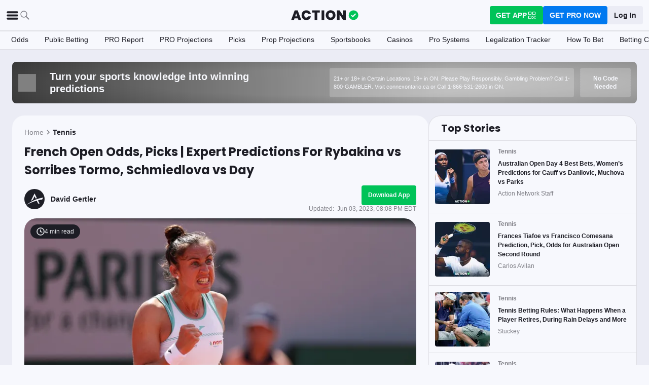

--- FILE ---
content_type: text/html; charset=utf-8
request_url: https://www.actionnetwork.com/tennis/french-open-odds-picks-expert-predictions-for-rybakina-vs-sorribes-tormo-schmiedlova-vs-day
body_size: 63208
content:
<!DOCTYPE html><html lang="en-US"><head><meta charSet="utf-8" data-next-head=""/><meta name="viewport" content="width=device-width,initial-scale=1,maximum-scale=5" data-next-head=""/><meta name="mrf:sections" property="mrf:sections" content="tennis" data-next-head=""/><meta name="mrf:tags" property="mrf:tags" content="sub-section:Articles" data-next-head=""/><meta http-equiv="X-UA-Compatible" content="IE=edge,chrome=1" data-next-head=""/><link rel="shortcut icon" href="https://assets.actionnetwork.com/252389_action-logo-check.png" type="image/png" data-next-head=""/><link rel="icon" type="image/png" href="https://assets.actionnetwork.com/252389_action-logo-check.png" data-next-head=""/><link rel="apple-touch-icon" href="https://assets.actionnetwork.com/907217_tan-logo.png" data-next-head=""/><link rel="apple-touch-icon-precomposed" href="https://assets.actionnetwork.com/907217_tan-logo.png" data-next-head=""/><link rel="apple-touch-icon-120x120" href="https://assets.actionnetwork.com/309288_tan-logo-120x120.png" data-next-head=""/><link rel="apple-touch-icon-120x120-precomposed" href="https://assets.actionnetwork.com/309288_tan-logo-120x120.png" data-next-head=""/><link rel="preconnect" href="https://api.actionnetwork.com" crossorigin="anonymous" data-next-head=""/><link rel="preconnect" href="https://static.actionnetwork.com" crossorigin="anonymous" data-next-head=""/><meta name="referrer" content="no-referrer-when-downgrade" data-next-head=""/><meta property="og:site_name" content="Action Network" data-next-head=""/><meta name="twitter:card" content="summary_large_image" data-next-head=""/><meta name="twitter:site" content="@actionnetworkhq" data-next-head=""/><meta name="twitter:creator" content="@actionnetworkhq" data-next-head=""/><meta name="google-site-verification" content="pvw1QHIw8GypS51nuyKaW7yJ7qlpOMPrenZe5kPV7V8" data-next-head=""/><meta name="robots" content="max-image-preview:large" data-next-head=""/><title data-next-head="">French Open Odds, Picks | Expert Predictions For Rybakina vs Sorribes Tormo, Schmiedlova vs Day</title><link rel="canonical" href="https://www.actionnetwork.com/tennis/french-open-odds-picks-expert-predictions-for-rybakina-vs-sorribes-tormo-schmiedlova-vs-day" data-next-head=""/><meta name="description" content="Tennis betting expert David Gertler gives out his expert predictions for Rybakina vs Sorribes Tormo and more at the French Open." data-next-head=""/><meta name="og:url" property="og:url" content="https://www.actionnetwork.com/tennis/french-open-odds-picks-expert-predictions-for-rybakina-vs-sorribes-tormo-schmiedlova-vs-day" data-next-head=""/><meta name="og:type" property="og:type" content="article" data-next-head=""/><meta name="og:title" property="og:title" content="French Open Odds, Picks | Expert Predictions For Rybakina vs Sorribes Tormo, Schmiedlova vs Day" data-next-head=""/><meta name="og:description" property="og:description" content="Tennis betting expert David Gertler gives out his expert predictions for Rybakina vs Sorribes Tormo and more at the French Open." data-next-head=""/><meta name="og:image" property="og:image" content="https://images.actionnetwork.com/blog/2023/06/sorribes.jpg" data-next-head=""/><meta property="og:image:width" content="1200" data-next-head=""/><meta property="og:image:height" content="675" data-next-head=""/><meta property="article:published_time" content="2023-06-02T19:41:51.000Z" data-next-head=""/><meta property="article:modified_time" content="2023-06-04T00:08:03.000Z" data-next-head=""/><meta property="article:tag" content="Tennis" data-next-head=""/><meta property="article:publisher" content="https://www.facebook.com/TheActionNetwork" data-next-head=""/><meta name="twitter:title" content="French Open Odds, Picks | Expert Predictions For Rybakina vs Sorribes Tormo, Schmiedlova vs Day" data-next-head=""/><meta name="twitter:description" content="Tennis betting expert David Gertler gives out his expert predictions for Rybakina vs Sorribes Tormo and more at the French Open." data-next-head=""/><meta name="twitter:image" property="twitter:image" content="https://images.actionnetwork.com/blog/2023/06/sorribes.jpg" data-next-head=""/><meta name="twitter:label1" content="Written by" data-next-head=""/><meta name="twitter:data1" content="David Gertler" data-next-head=""/><meta name="twitter:label2" content="Filed under" data-next-head=""/><meta name="twitter:data2" content="Tennis" data-next-head=""/><script type="application/ld+json" data-next-head="">{"@context":"http://schema.org","publisher":{"name":"The Action Network","@type":"Organization","logo":{"@type":"ImageObject","url":"https://assets.actionnetwork.com/284658_2019-tan-text-logo.png","width":600,"height":60},"url":"https://www.actionnetwork.com","address":{"@type":"PostalAddress","addressLocality":"New York","postalCode":"10010","streetAddress":"61 W 23rd St 2nd Floor"},"sameAs":["https://twitter.com/ActionNetworkHQ","https://www.facebook.com/ActionNetworkHQ","https://www.linkedin.com/company/theactionnetwork","https://www.instagram.com/ActionNetworkHQ/","https://www.youtube.com/theactionnetwork","https://apps.apple.com/us/app/action-network-sports-betting/id1083677479","https://play.google.com/store/apps/details?id=com.sportsaction.action","https://www.tiktok.com/@actionnetworkhq","https://en.wikipedia.org/wiki/The_Action_Network"]},"author":[{"@type":"Person","name":"David Gertler","url":"https://www.actionnetwork.com/article/author/david-gertler"}],"datePublished":"2023-06-02T19:41:51.000Z","dateModified":"2023-06-04T00:08:03.000Z","headline":"French Open Odds, Picks | Expert Predictions For Rybakina vs Sorribes Tormo, Schmiedlova vs Day","description":"Tennis betting expert David Gertler gives out his expert predictions for Rybakina vs Sorribes Tormo and more at the French Open.","url":"https://www.actionnetwork.com/tennis/french-open-odds-picks-expert-predictions-for-rybakina-vs-sorribes-tormo-schmiedlova-vs-day","image":{"@type":"ImageObject","url":"https://images.actionnetwork.com/blog/2023/06/sorribes.jpg","width":1200,"height":675},"@type":"NewsArticle","mainEntityOfPage":{"@type":"WebPage","@id":"https://www.actionnetwork.com/tennis/french-open-odds-picks-expert-predictions-for-rybakina-vs-sorribes-tormo-schmiedlova-vs-day"}}</script><script id="gtag-init">
                window.dataLayer = window.dataLayer || [];
                function gtag() {
                    window.dataLayer.push(arguments);
                }
                gtag('js', new Date());
                gtag('config', 'G-P6ZYBPW4VV');
                // consent settings
                gtag('consent', 'default', {
                    'ad_storage': 'granted',
                    'ad_user_data': 'granted',
                    'ad_personalization': 'granted',
                    'analytics_storage': 'granted',
                    'personalization_storage': 'granted',
                    'functionality_storage': 'granted',
                    'security_storage': 'granted',
                    'wait_for_update': '500',
                    'region': ['US']
                });
                gtag('consent', 'default', {
                    'ad_storage': 'denied',
                    'ad_user_data': 'denied',
                    'ad_personalization': 'denied',
                    'analytics_storage': 'denied',
                    'personalization_storage': 'denied',
                    'functionality_storage': 'denied',
                    'security_storage': 'granted',
                    'wait_for_update': '500'
                });
            </script><script id="onetrust-cdn" src="https://cdn.cookielaw.org/scripttemplates/otSDKStub.js" data-domain-script="0196fd06-d46d-73f0-bbfb-e4016a4b06d7" type="text/javascript" defer=""></script><script id="onetrust">function OptanonWrapper() {
                        if (OnetrustActiveGroups.includes('C0002')) {
                            gtag('consent', 'update', { 
                                'analytics_storage': 'granted',
                            });
                            } else {
                                gtag('consent', 'update', { 
                                'analytics_storage': 'denied',
                            });
                            }
                        if (OnetrustActiveGroups.includes('C0004')) {
                            gtag('consent', 'update', { 
                                'ad_storage': 'granted',
                                'ad_user_data': 'granted',
                                'ad_personalization': 'granted',
                                });
                            } else {
                                gtag('consent', 'update', { 
                                'ad_storage': 'denied',
                                'ad_user_data': 'denied',
                                'ad_personalization': 'denied',
                            });
                        }
                        window.VWO = window.VWO || [];
                        window.VWO.init = window.VWO.init || (state => (window.VWO.consentState = state));
                        const vwoConsent = OnetrustActiveGroups.includes('C0002') && OnetrustActiveGroups.includes('C0004');
                        const initValue = vwoConsent ? 1 : 3;
                        window.VWO.init(initValue);

                        if (OnetrustActiveGroups.includes('C0003')) {
                            Clarity.consentV2({ ad_Storage: 'granted', analytics_Storage: 'granted' });
                        }
                        else{
                            Clarity.consentV2({ ad_Storage: 'denied', analytics_Storage: 'denied' });
                        }
                    }</script><script data-ot-ignore="true" id="tan-env-setup" data-nscript="beforeInteractive">window.TAN_APP_DATA = {"ENV":"production","HOST":"www.actionnetwork.com","PORT":"80","SPORTS_INSIGHTS_DASHBOARD_URL":"https://labs.actionnetwork.com/markets","API_ROOT":"api.actionnetwork.com/web","TOKEN_NAME":"AN_SESSION_TOKEN_V1","REDIRECT_LOCATION":"https://www.actionnetwork.com","BAM_API_ROOT":"bam.actionnetwork.com","CASINO_API_ROOT":"casino.actionnetwork.com","ROLLBAR_CLIENT":"730fb083abeb4ef8b612aa52d069d2d8","BUTTER":"7ade5face373823334abeedf12e505c9b8fc1e93","LEADDYNO":"d32f3605886b95491795640238271c80f32d3201","FACEBOOK_PIXEL_ID":"171894513217845","APPLE_SIGN_IN_REDIRECT_URI":"https://api.actionnetwork.com/web/v1/user/login/social/apple?requireRedirect=true&redirect=https://www.actionnetwork.com/oauth?isAppleLogin=true","GOOGLE_CLIENT_ID":"1027025068575-tp4f3sdl3d07616itm5tcsb3md9k32ot.apps.googleusercontent.com","SPOTIFY_CLIENT_ID":"4eaef861e81a4472b93dd16e250cf8af","SPOTIFY_CLIENT_SECRET":"3b97f832d7eb41f0bf55ac6a84144a16","RECAPTCHA_KEY":"6LdCSh4bAAAAAJtiPK8z7gcdHOw8mE03xz6KdLMn","PROMOTION_TABLE_UUID":"g496f7a79-af6b-4431-8fbb-38451f13ab61","GOOGLE_TAG_ID":"G-P6ZYBPW4VV","RUDDERSTACK_WRITE_KEY":"2cK5bJkcQNsBU50PrfdIUmIFhCw","RUDDERSTACK_DATA_PLANE_URL":"https://bettercollkagp.dataplane.rudderstack.com"};</script><noscript data-n-css=""></noscript><script defer="" noModule="" src="https://static-web-prod.actionnetwork.com/_next/static/chunks/polyfills-42372ed130431b0a.js"></script><script data-ot-ignore="true" id="cdn-header-script" src="https://cdnjs.cloudflare.com/polyfill/v3/polyfill.min.js?features=default,Intl.~locale.en-US&amp;unknown=polyfill&amp;flags=gated" defer="" data-nscript="beforeInteractive"></script><script defer="" src="https://static-web-prod.actionnetwork.com/_next/static/chunks/6853-ca5a2352114ac992.js"></script><script defer="" src="https://static-web-prod.actionnetwork.com/_next/static/chunks/678.ea4271ec10579583.js"></script><script defer="" src="https://static-web-prod.actionnetwork.com/_next/static/chunks/3116.f7629d8e4524fcd1.js"></script><script src="https://static-web-prod.actionnetwork.com/_next/static/chunks/webpack-02f8b0a66ee45b3b.js" defer=""></script><script src="https://static-web-prod.actionnetwork.com/_next/static/chunks/framework-77dff60c8c44585c.js" defer=""></script><script src="https://static-web-prod.actionnetwork.com/_next/static/chunks/main-5f0060079f4b3629.js" defer=""></script><script src="https://static-web-prod.actionnetwork.com/_next/static/chunks/pages/_app-9c84dde0d49a6fa0.js" defer=""></script><script src="https://static-web-prod.actionnetwork.com/_next/static/chunks/2072-cf15e495f6422e39.js" defer=""></script><script src="https://static-web-prod.actionnetwork.com/_next/static/chunks/8230-0aa4db0984ffbbb5.js" defer=""></script><script src="https://static-web-prod.actionnetwork.com/_next/static/chunks/6941-303e80774bc5e6d9.js" defer=""></script><script src="https://static-web-prod.actionnetwork.com/_next/static/chunks/5656-7d5d9bace923b6fd.js" defer=""></script><script src="https://static-web-prod.actionnetwork.com/_next/static/chunks/1777-dc62fef510c3147a.js" defer=""></script><script src="https://static-web-prod.actionnetwork.com/_next/static/chunks/7888-93fd2eb3fd2b1f7c.js" defer=""></script><script src="https://static-web-prod.actionnetwork.com/_next/static/chunks/2064-3c82dd1797a6a9a4.js" defer=""></script><script src="https://static-web-prod.actionnetwork.com/_next/static/chunks/8992-ecc8d6f807423821.js" defer=""></script><script src="https://static-web-prod.actionnetwork.com/_next/static/chunks/5161-abc8e52657201ad5.js" defer=""></script><script src="https://static-web-prod.actionnetwork.com/_next/static/chunks/5748-7d7329e479d3d3a4.js" defer=""></script><script src="https://static-web-prod.actionnetwork.com/_next/static/chunks/9179-4679317f8e046617.js" defer=""></script><script src="https://static-web-prod.actionnetwork.com/_next/static/chunks/902-965ad9736d6ec027.js" defer=""></script><script src="https://static-web-prod.actionnetwork.com/_next/static/chunks/9202-3eacb4db31868fd7.js" defer=""></script><script src="https://static-web-prod.actionnetwork.com/_next/static/chunks/5451-af3dc848f6ea1a02.js" defer=""></script><script src="https://static-web-prod.actionnetwork.com/_next/static/chunks/3580-65f0024c1f88b6a6.js" defer=""></script><script src="https://static-web-prod.actionnetwork.com/_next/static/chunks/4226-f48a24091c9a56d0.js" defer=""></script><script src="https://static-web-prod.actionnetwork.com/_next/static/chunks/3248-e8e3c96372385fd8.js" defer=""></script><script src="https://static-web-prod.actionnetwork.com/_next/static/chunks/2388-d32641f257598ea7.js" defer=""></script><script src="https://static-web-prod.actionnetwork.com/_next/static/chunks/8592-609e9844491172f3.js" defer=""></script><script src="https://static-web-prod.actionnetwork.com/_next/static/chunks/193-26c350d432cd62e7.js" defer=""></script><script src="https://static-web-prod.actionnetwork.com/_next/static/chunks/2247-34d44f25046ca36a.js" defer=""></script><script src="https://static-web-prod.actionnetwork.com/_next/static/chunks/5905-3da1ffeef0cf7d01.js" defer=""></script><script src="https://static-web-prod.actionnetwork.com/_next/static/chunks/7605-a79e5bce374cbc22.js" defer=""></script><script src="https://static-web-prod.actionnetwork.com/_next/static/chunks/6758-af94d5c10829c156.js" defer=""></script><script src="https://static-web-prod.actionnetwork.com/_next/static/chunks/1401-1961900a049484ca.js" defer=""></script><script src="https://static-web-prod.actionnetwork.com/_next/static/chunks/pages/%5Bleague%5D/%5Bslug%5D-ff544c7c59d2e50a.js" defer=""></script><script src="https://static-web-prod.actionnetwork.com/_next/static/LOKAf-lVh0zcqUOeG-So1/_buildManifest.js" defer=""></script><script src="https://static-web-prod.actionnetwork.com/_next/static/LOKAf-lVh0zcqUOeG-So1/_ssgManifest.js" defer=""></script></head><body><div id="__next"><style data-emotion="css-global 1t2trdw">@font-face{font-family:'Poppins';font-style:normal;font-weight:400;font-display:swap;src:url('https://sportsaction-static.s3.us-east-1.amazonaws.com/fonts/pxiEyp8kv8JHgFVrJJfecnFHGPc.woff2') format('woff2');unicode-range:U+0000-00FF,U+0131,U+0152-0153,U+02BB-02BC,U+02C6,U+02DA,U+02DC,U+0304,U+0308,U+0329,U+2000-206F,U+20AC,U+2122,U+2191,U+2193,U+2212,U+2215,U+FEFF,U+FFFD;}@font-face{font-family:'Poppins';font-style:normal;font-weight:600;font-display:swap;src:url('https://sportsaction-static.s3.us-east-1.amazonaws.com/fonts/pxiByp8kv8JHgFVrLEj6Z1xlFd2JQEk.woff2') format('woff2');unicode-range:U+0000-00FF,U+0131,U+0152-0153,U+02BB-02BC,U+02C6,U+02DA,U+02DC,U+0304,U+0308,U+0329,U+2000-206F,U+20AC,U+2122,U+2191,U+2193,U+2212,U+2215,U+FEFF,U+FFFD;}@font-face{font-family:'Poppins';font-style:normal;font-weight:700;font-display:swap;src:url('https://sportsaction-static.s3.us-east-1.amazonaws.com/fonts/pxiByp8kv8JHgFVrLCz7Z1xlFd2JQEk.woff2') format('woff2');unicode-range:U+0000-00FF,U+0131,U+0152-0153,U+02BB-02BC,U+02C6,U+02DA,U+02DC,U+0304,U+0308,U+0329,U+2000-206F,U+20AC,U+2122,U+2191,U+2193,U+2212,U+2215,U+FEFF,U+FFFD;}:root{--tan-color-ui-primary:#1D1D25;--tan-color-ui-secondary:#818188;--tan-color-ui-tertiary:#A4A4AA;--tan-color-ui-success:#00c358;--tan-color-ui-error:#f32535;--tan-color-ui-warning:#ffe500;--tan-color-ui-info:#0079f0;--tan-color-ui-foreground:#F7F8FD;--tan-color-ui-background:#EBECF5;--tan-color-ui-backgroundError:#f3253514;--tan-color-ui-border:rgba(164, 164, 170, 0.3);--tan-color-ui-twitter:#00acee;--tan-text-primary:#1D1D25;--tan-text-secondary:#818188;--tan-text-tertiary:#A4A4AA;--tan-text-alwaysWhite:#F7F8FD;--tan-text-success:#00c358;--tan-text-error:#f32535;--tan-text-warning:#ffe500;--tan-text-link:#0079f0;--tan-brand-action:#00c358;--tan-brand-action12:hsla(147, 100%, 38%, 0.12);--tan-brand-action24:hsla(147, 100%, 38%, 0.24);--tan-brand-action36:hsla(147, 100%, 38%, 0.36);--tan-brand-action48:hsla(147, 100%, 38%, 0.48);--tan-brand-pro:#0079f0;--tan-brand-pro12:hsla(210, 100%, 47%, 0.12);--tan-brand-pro24:hsla(210, 100%, 47%, 0.24);--tan-brand-pro36:hsla(210, 100%, 47%, 0.36);--tan-brand-pro48:hsla(210, 100%, 47%, 0.48);--tan-brand-labs:#ea5f25;--tan-brand-labs12:hsla(18, 82%, 53%, 0.12);--tan-brand-labs24:hsla(18, 82%, 53%, 0.24);--tan-brand-labs36:hsla(18, 82%, 53%, 0.36);--tan-brand-labs48:hsla(18, 82%, 53%, 0.48);--tan-brand-error12:hsla(355, 90%, 55%, 0.12);--tan-brand-error24:hsla(355, 90%, 55%, 0.24);--tan-brand-error36:hsla(355, 90%, 55%, 0.36);--tan-brand-error48:hsla(355, 90%, 55%, 0.48);--tan-brand-gold:#ffb724;--tan-brand-gold12:hsla(42, 100%, 60%, 0.12);--tan-brand-gold24:hsla(42, 100%, 60%, 0.24);--tan-brand-gold36:hsla(42, 100%, 60%, 0.36);--tan-brand-gold48:hsla(42, 100%, 60%, 0.48);--tan-brand-playbook:#00c358;--tan-brand-playbook12:hsla(147, 100%, 38%, 0.12);--tan-brand-playbook24:hsla(147, 100%, 38%, 0.24);--tan-brand-playbook36:hsla(147, 100%, 38%, 0.36);--tan-brand-playbook48:hsla(147, 100%, 38%, 0.48);--tan-radius-rounded:4px;--tan-radius-roundedLarge:8px;--tan-radius-oval:24px;--tan-fontsize-footnote:0.5rem;--tan-fontsize-subcaption:0.75rem;--tan-fontsize-caption:0.875rem;--tan-fontsize-body:1rem;--tan-fontsize-subtitle:1.25rem;--tan-fontsize-title:1.5rem;--tan-fontsize-headline:2rem;--tan-fontsize-display:4rem;--tan-fontweight-bold:700;--tan-fontweight-poppinsSemiBold:600;--tan-fontweight-semiBold:500;--tan-fontweight-normal:400;--tan-font-base:-apple-system,'Segoe UI',Roboto,Helvetica,Arial,sans-serif,'Apple Color Emoji','Segoe UI Emoji','Segoe UI Symbol';--tan-font-header:'Poppins',sans-serif;--tan-spacing-tiny:6px;--tan-spacing-small:12px;--tan-spacing-smedium:16px;--tan-spacing-medium:24px;--tan-spacing-large:36px;--tan-spacing-huge:48px;--tan-zindex-betslip:10000;--tan-zindex-modal:9999;--tan-zindex-popover:3000;--tan-zindex-secondaryModal:2999;--tan-zindex-mainMenu:2500;--tan-zindex-sticky:1000;--tan-zindex-elevated:100;--tan-zindex-defined:1;--tan-zindex-behind:-1;}html{line-height:1.15;-webkit-text-size-adjust:100%;}body{margin:0;}main{display:block;}h1{font-size:2em;margin:0.67em 0;}hr{box-sizing:content-box;height:0;overflow:visible;}pre{font-family:monospace,monospace;font-size:1em;}a{background-color:transparent;}abbr[title]{border-bottom:none;-webkit-text-decoration:underline;text-decoration:underline;-webkit-text-decoration:underline dotted;text-decoration:underline dotted;}b,strong{font-weight:bolder;}code,kbd,samp{font-family:monospace,monospace;font-size:1em;}small{font-size:80%;}sub,sup{font-size:75%;line-height:0;position:relative;vertical-align:baseline;}sub{bottom:-0.25em;}sup{top:-0.5em;}img{border-style:none;}button,input,optgroup,select,textarea{font-family:inherit;font-size:100%;line-height:1.15;margin:0;}button,input{overflow:visible;}button,select{text-transform:none;}button,[type="button"],[type="reset"],[type="submit"]{-webkit-appearance:button;}button::-moz-focus-inner,[type="button"]::-moz-focus-inner,[type="reset"]::-moz-focus-inner,[type="submit"]::-moz-focus-inner{border-style:none;padding:0;}button:-moz-focusring,[type="button"]:-moz-focusring,[type="reset"]:-moz-focusring,[type="submit"]:-moz-focusring{outline:1px dotted ButtonText;}fieldset{padding:0.35em 0.75em 0.625em;}legend{box-sizing:border-box;color:inherit;display:table;max-width:100%;padding:0;white-space:normal;}progress{vertical-align:baseline;}textarea{overflow:auto;}[type="checkbox"],[type="radio"]{box-sizing:border-box;padding:0;}[type="number"]::-webkit-inner-spin-button,[type="number"]::-webkit-outer-spin-button{height:auto;}[type="search"]{-webkit-appearance:textfield;outline-offset:-2px;}[type="search"]::-webkit-search-decoration{-webkit-appearance:none;}::-webkit-file-upload-button{-webkit-appearance:button;font:inherit;}details{display:block;}summary{display:-webkit-box;display:-webkit-list-item;display:-ms-list-itembox;display:list-item;}template{display:none;}[hidden]{display:none;}*,:after,:before{box-sizing:border-box;}svg{vertical-align:middle;overflow:hidden;}button,input,optgroup,select,textarea{margin:0;font-family:inherit;font-size:inherit;line-height:inherit;}@media screen and (-webkit-min-device-pixel-ratio: 0){select:focus,textarea:focus,input:focus{font-size:16px;}}h1,h2,h3,h4,h5,h6{margin-top:0;font-weight:bold;margin-bottom:0.5rem;}h1{font-size:var(--tan-fontsize-title);line-height:36px;}h2{font-size:var(--tan-fontsize-subtitle);line-height:24px;}h3{font-size:var(--tan-fontsize-body);line-height:22px;}h4{font-size:var(--tan-fontsize-caption);line-height:17px;}h5{font-size:var(--tan-fontsize-subcaption);line-height:14px;}h6{font-size:var(--tan-fontsize-footnote);line-height:11px;}img{vertical-align:middle;border-style:none;}p{margin-top:0;margin-bottom:1rem;}ol,ul,dl{margin-top:0;margin-bottom:1rem;}ol ol,ul ul,ol ul,ul ol{margin-bottom:0;}hr{border-top:0;border-color:var(--tan-color-ui-border);}.text-title{font-family:var(--tan-font-header);font-size:var(--tan-fontsize-title);font-weight:var(--tan-fontweight-bold);}.text-body-poppins{font-family:var(--tan-font-header);font-size:var(--tan-fontsize-body);font-weight:var(--tan-fontweight-bold);}.text-subcaption{font-family:var(--tan-font-base);font-size:var(--tan-fontsize-subcaption);}.text-subcaption-bold{font-family:var(--tan-font-base);font-size:var(--tan-fontsize-subcaption);font-weight:var(--tan-fontweight-bold);}body{min-width:320px;background-color:var(--tan-color-ui-foreground);color:var(--tan-text-primary);font-family:var(--tan-font-base);}a{color:inherit;-webkit-text-decoration:none;text-decoration:none;-webkit-transition:color 0.15s ease-in-out,background-color 0.15s ease-in-out,border-color 0.15s ease-in-out;transition:color 0.15s ease-in-out,background-color 0.15s ease-in-out,border-color 0.15s ease-in-out;}a:hover{-webkit-text-decoration:none;text-decoration:none;}.grecaptcha-badge{visibility:hidden;}</style><div class="layout faded-background"><style data-emotion="css-global moplit">.container{width:100%;padding:15px;margin-right:auto;margin-left:auto;}@media (min-width: 576px){.container{max-width:540px;}}@media (min-width: 768px){.container{max-width:720px;}}@media (min-width: 992px){.container{max-width:960px;}}@media (min-width: 1200px){.container{max-width:1360px;}}.layout{min-height:100vh;position:relative;}main{min-height:85vh;z-index:0;}@media only screen and (min-width: 320px) and (max-width: 374px){.layout{font-size:12px;}}.faded-background{background:var(--tan-color-ui-background);}.dark-background{background:#1D1D25;}</style><header></header><style data-emotion="css 1q4rb11">.css-1q4rb11{position:-webkit-sticky;position:sticky;top:0;z-index:var(--tan-zindex-mainMenu);background:var(--tan-color-ui-foreground);}@-webkit-keyframes fadein{from{opacity:0;-webkit-transform:translate3d(0%, -5%, 0);-moz-transform:translate3d(0%, -5%, 0);-ms-transform:translate3d(0%, -5%, 0);transform:translate3d(0%, -5%, 0);}to{opacity:1;-webkit-transform:translate3d(0, 0, 0);-moz-transform:translate3d(0, 0, 0);-ms-transform:translate3d(0, 0, 0);transform:translate3d(0, 0, 0);}}@keyframes fadein{from{opacity:0;-webkit-transform:translate3d(0%, -5%, 0);-moz-transform:translate3d(0%, -5%, 0);-ms-transform:translate3d(0%, -5%, 0);transform:translate3d(0%, -5%, 0);}to{opacity:1;-webkit-transform:translate3d(0, 0, 0);-moz-transform:translate3d(0, 0, 0);-ms-transform:translate3d(0, 0, 0);transform:translate3d(0, 0, 0);}}.css-1q4rb11 .nav__fadein{-webkit-animation:fadein 0.3s ease-in both;animation:fadein 0.3s ease-in both;}.css-1q4rb11 .nav__grid{background:var(--tan-color-ui-foreground);padding:var(--tan-spacing-small) var(--tan-spacing-medium);display:grid;grid-template-columns:auto auto;-webkit-align-items:center;-webkit-box-align:center;-ms-flex-align:center;align-items:center;max-width:1400px;margin:0 auto;border-bottom:1px solid var(--tan-color-ui-border);}.css-1q4rb11 .nav__sub-nav{max-width:1400px;margin:0 auto;}.css-1q4rb11 .nav__icons{display:none;}.css-1q4rb11 .nav__modal{display:none;}@media (max-width: 1280px){.css-1q4rb11 .nav__grid{padding:var(--tan-spacing-small);grid-template-columns:1fr auto 1fr;}.css-1q4rb11 .nav__links{display:none;}.css-1q4rb11 .nav__icons{display:-webkit-box;display:-webkit-flex;display:-ms-flexbox;display:flex;-webkit-align-items:center;-webkit-box-align:center;-ms-flex-align:center;align-items:center;gap:var(--tan-spacing-small);cursor:pointer;}.css-1q4rb11 .nav__modal-login{margin:0 auto;padding:var(--tan-spacing-small) var(--tan-spacing-huge);display:-webkit-box;display:-webkit-flex;display:-ms-flexbox;display:flex;}}@media (max-width: 768px){.css-1q4rb11{height:inherit;}.css-1q4rb11 .nav__grid{grid-template-columns:min-content auto auto;grid-column-gap:var(--tan-spacing-small);padding:var(--tan-spacing-tiny);}}@media (max-width: 576px){.css-1q4rb11 .nav__icons-search{display:none;}}</style><nav data-testid="navbar" class="css-1q4rb11 e1uenxrl0"><div class="nav__grid"><div class="nav__icons"><div><svg viewBox="0 0 32 32" width="25" height="25" xmlns="http://www.w3.org/2000/svg" class=""><path fill="var(--tan-color-ui-primary)" stroke="var(--tan-color-ui-primary)" d="M4,10h24c1.104,0,2-0.896,2-2s-0.896-2-2-2H4C2.896,6,2,6.896,2,8S2.896,10,4,10z M28,14H4c-1.104,0-2,0.896-2,2  s0.896,2,2,2h24c1.104,0,2-0.896,2-2S29.104,14,28,14z M28,22H4c-1.104,0-2,0.896-2,2s0.896,2,2,2h24c1.104,0,2-0.896,2-2  S29.104,22,28,22z"></path></svg></div><div class="nav__icons-search"><svg xmlns="http://www.w3.org/2000/svg" class="" width="24" height="24" fill="none" viewBox="0 0 24 24"><path fill="var(--tan-color-ui-secondary)" fill-rule="evenodd" d="M10 16.75a6.75 6.75 0 115.428-2.736l4.877 4.877a1 1 0 11-1.414 1.414l-4.877-4.877A6.72 6.72 0 0110 16.75zM15.25 10a5.25 5.25 0 11-10.5 0 5.25 5.25 0 0110.5 0z" clip-rule="evenodd"></path></svg></div></div><style data-emotion="css sh26di">.css-sh26di{display:-webkit-box;display:-webkit-flex;display:-ms-flexbox;display:flex;-webkit-align-items:center;-webkit-box-align:center;-ms-flex-align:center;align-items:center;}.css-sh26di .top-nav-items__links{display:-webkit-box;display:-webkit-flex;display:-ms-flexbox;display:flex;}.css-sh26di .top-nav-items__item{font-family:var(--tan-font-base);font-size:var(--tan-fontsize-body);font-weight:var(--tan-fontweight-bold);line-height:22px;display:block;}.css-sh26di .top-nav-items__link{padding:var(--tan-spacing-small);border-bottom:3px solid transparent;cursor:pointer;}.css-sh26di .top-nav-items__link:hover{border-bottom:3px solid var(--tan-color-ui-success);}.css-sh26di .top-nav-items__logo{padding-right:var(--tan-spacing-small);}.css-sh26di .top-nav-items__hidden{position:absolute;visibility:hidden;top:-10000px;list-style-type:none;}@-webkit-keyframes fadein{from{opacity:0;-webkit-transform:translate3d(0, -5%, 0);-moz-transform:translate3d(0, -5%, 0);-ms-transform:translate3d(0, -5%, 0);transform:translate3d(0, -5%, 0);}to{opacity:1;-webkit-transform:translate3d(0, 0, 0);-moz-transform:translate3d(0, 0, 0);-ms-transform:translate3d(0, 0, 0);transform:translate3d(0, 0, 0);}}@keyframes fadein{from{opacity:0;-webkit-transform:translate3d(0, -5%, 0);-moz-transform:translate3d(0, -5%, 0);-ms-transform:translate3d(0, -5%, 0);transform:translate3d(0, -5%, 0);}to{opacity:1;-webkit-transform:translate3d(0, 0, 0);-moz-transform:translate3d(0, 0, 0);-ms-transform:translate3d(0, 0, 0);transform:translate3d(0, 0, 0);}}.css-sh26di .top-nav-items__fade-in{-webkit-animation:fadein 0.3s ease-in both;animation:fadein 0.3s ease-in both;}.css-sh26di .top-nav-items__dropdown{background:var(--tan-color-ui-foreground);position:absolute;left:0;width:100%;z-index:var(--tan-zindex-mainMenu);top:55px;box-shadow:0 24px 24px -2px rgba(0, 0, 0, 0.1);padding:var(--tan-spacing-huge);}.css-sh26di .top-nav-items__selected{border-bottom:3px solid var(--tan-color-ui-success);}@media (max-width: 1280px){.css-sh26di{-webkit-box-pack:center;-ms-flex-pack:center;-webkit-justify-content:center;justify-content:center;}.css-sh26di .top-nav-items__dropdown{padding:var(--tan-spacing-medium);}.css-sh26di .top-nav-items__logo{padding-right:0;}.css-sh26di .top-nav-items__links{display:none;}}@media (max-width: 768px){.css-sh26di{-webkit-box-pack:start;-ms-flex-pack:start;-webkit-justify-content:flex-start;justify-content:flex-start;}.css-sh26di .top-nav-items__logo-svg{height:24px;width:100px;}}</style><div class="css-sh26di e1ya3b0g0"><a aria-label="The Action Network" class="top-nav-items__logo" href="/"><svg width="135" height="32" class="top-nav-items__logo-svg" viewBox="700 200 600 400"><g fill="none" fill-rule="evenodd"><path fill="var(--tan-color-ui-primary)" fill-rule="nonzero" d="M1746.315 359.455a8.688 8.688 0 0112.194 0l8.213 8.091a8.688 8.688 0 010 12.378l-70.398 69.347a8.688 8.688 0 01-12.193 0l-32.853-32.362a8.687 8.687 0 010-12.378l8.213-8.09a8.687 8.687 0 0112.194 0l18.542 18.265 56.088-55.25zM337.754 478.44h-83.71l-13.008 39.353H172l86.379-235.124h75.707l86.045 235.124h-69.37l-13.007-39.354zm-16.342-49.36l-25.346-76.707-25.68 76.707h51.026zm222.919-149.746c20.233 0 38.298 3.724 54.195 11.173 15.898 7.448 28.849 18.01 38.854 31.683 10.005 13.674 16.787 29.516 20.344 47.525h-69.036c-3.78-9.338-9.672-16.62-17.676-21.845-8.005-5.225-17.232-7.837-27.682-7.837-14.452 0-26.125 5.391-35.018 16.175-8.894 10.784-13.34 25.18-13.34 43.19 0 18.01 4.446 32.461 13.34 43.356 8.893 10.894 20.566 16.342 35.018 16.342 10.45 0 19.677-2.668 27.682-8.004 8.004-5.337 13.896-12.674 17.676-22.012h69.036c-5.336 27.57-17.954 49.526-37.853 65.868-19.9 16.342-45.08 24.513-75.54 24.513-23.346 0-43.745-5.058-61.2-15.175-17.453-10.116-30.904-24.29-40.354-42.522s-14.174-39.02-14.174-62.366c0-23.346 4.725-44.135 14.174-62.367 9.45-18.232 22.901-32.406 40.355-42.522 17.454-10.117 37.853-15.175 61.199-15.175zm334.704 2.335v52.36h-63.7v183.764h-65.368V334.03h-63.033v-52.361h192.101zm109.682 0v236.124h-65.701V281.67h65.701zM1144.964 278c22.234 0 42.523 5.17 60.866 15.508 18.343 10.339 32.795 24.735 43.356 43.19 10.561 18.454 15.842 39.243 15.842 62.366 0 23.123-5.336 43.912-16.009 62.366-10.672 18.455-25.18 32.851-43.523 43.19-18.343 10.339-38.52 15.508-60.532 15.508-22.011 0-42.244-5.17-60.698-15.508-18.455-10.339-33.018-24.735-43.69-43.19-10.673-18.454-16.009-39.243-16.009-62.366 0-23.123 5.336-43.912 16.009-62.366 10.672-18.455 25.235-32.851 43.69-43.19C1102.72 283.17 1122.953 278 1144.964 278zm0 60.699c-16.675 0-29.793 5.391-39.354 16.175-9.56 10.784-14.34 25.513-14.34 44.19 0 18.232 4.78 32.795 14.34 43.69 9.56 10.894 22.679 16.342 39.354 16.342 16.454 0 29.46-5.448 39.021-16.342 9.56-10.895 14.34-25.458 14.34-43.69 0-18.677-4.724-33.406-14.173-44.19-9.45-10.784-22.512-16.175-39.188-16.175zm373.629 179.094h-65.702l-86.712-131.736v131.736h-65.702v-235.79h65.702l86.712 133.403V282.002h65.702v235.791z"></path><circle cx="1710" cy="400" r="80" fill="var(--tan-color-ui-foreground)"></circle><path fill="var(--tan-color-ui-success)" d="M1709 280.832c65.17 0 118 52.83 118 118s-52.83 118-118 118-118-52.83-118-118 52.83-118 118-118zm49.509 78.623a8.688 8.688 0 00-12.194 0l-56.088 55.251-18.542-18.265a8.687 8.687 0 00-12.194 0l-8.213 8.09a8.687 8.687 0 000 12.378l32.853 32.362a8.688 8.688 0 0012.193 0l70.398-69.347a8.688 8.688 0 000-12.378z"></path></g></svg></a><div class="top-nav-items__links"><div class="top-nav-items__item"><span class="top-nav-items__link ">Sports</span></div><div class="top-nav-items__item"><a class="top-nav-items__link " href="/odds">Odds</a></div><div class="top-nav-items__item"><a class="top-nav-items__link " href="/picks">Picks</a></div><div class="top-nav-items__item"><a class="top-nav-items__link " href="/online-sports-betting">US Betting</a></div><div class="top-nav-items__item"><a class="top-nav-items__link " href="/online-sports-betting/reviews">Sportsbooks</a></div><div class="top-nav-items__item"><a class="top-nav-items__link " href="/casino">Casinos</a></div><div class="top-nav-items__item"><a class="top-nav-items__link " href="/education">Education</a></div><div class="top-nav-items__item"><span class="top-nav-items__link ">Resources</span></div><div class="top-nav-items__item"><a class="top-nav-items__link " href="/news">News</a></div></div><ul class="top-nav-items__hidden"><li><a href="/nfl/education">NFL</a></li><li><a href="/ncaaf/education">College Football</a></li><li><a href="/mlb/education">MLB</a></li><li><a href="/education">All Sports</a></li><li><a href="/education/sports-betting-terms-glossary">Glossary</a></li><li><a href="/education/how-to-bet-on-sports-the-first-12-things-beginners-need-to-know">Betting 101</a></li><li><a href="/education/american-odds">How to Read American Odds</a></li><li><a href="/education/five-reasons-why-you-need-to-bet-at-multiple-sportsbooks">Importance of Using Multiple Sportsbooks</a></li><li><a href="/education/what-does-each-sportsbook-bonus-mean">Difference Between Sportsbook Bonus Types</a></li><li><a href="/education/9-common-sports-betting-mistakes-to-avoid">Sports Betting Mistakes to Avoid</a></li><li><a href="/general/responsible-gambling">Responsible Gambling Resources &amp; Tools</a></li></ul><ul class="top-nav-items__hidden"><li><a href="/casino/bet365">bet365</a></li><li><a href="/casino/betmgm">BetMGM</a></li><li><a href="/casino/fanatics-casino">Fanatics</a></li><li><a href="/casino/caesars">Caesars Palace</a></li><li><a href="/casino/fanduel">FanDuel</a></li><li><a href="/casino/borgata-casino">Borgata</a></li><li><a href="/casino/parx">betParx</a></li><li><a href="/casino/partycasino">PartyCasino</a></li><li><a href="/casino/golden-nugget">Golden Nugget</a></li><li><a href="/casino/draftkings">DraftKings</a></li><li><a href="/sweepstakes-casinos/hello-millions">Hello Millions</a></li><li><a href="/sweepstakes-casinos/sweepnext">SweepNext</a></li><li><a href="/sweepstakes-casinos/spree">Spree</a></li><li><a href="/sweepstakes-casinos/sixty6">Sixty6</a></li><li><a href="/sweepstakes-casinos/mcluck">McLuck</a></li><li><a href="/sweepstakes-casinos/high-5-casino">High 5</a></li><li><a href="/sweepstakes-casinos/pulsz">Pulsz</a></li><li><a href="/sweepstakes-casinos/wow-vegas">WOW Vegas</a></li><li><a href="/sweepstakes-casinos/chanced">Chanced</a></li><li><a href="/sweepstakes-casinos/stake-us">Stake.US</a></li><li><a href="/sweepstakes-casinos/sweet-sweeps">Sweet Sweeps</a></li><li><a href="/sweepstakes-casinos/chumba">Chumba</a></li><li><a href="/sweepstakes-casinos/luckystake">LuckyStake</a></li><li><a href="/sweepstakes-casinos/playbracco">PlayBracco</a></li><li><a href="/sweepstakes-casinos/clubs-poker">Clubs Poker</a></li><li><a href="/casino/bonuses">Casino Bonuses</a></li><li><a href="/casino/bonuses/free-spins">Free Spin Bonuses</a></li><li><a href="/casino/bonuses/no-deposit">No Deposit Bonuses</a></li><li><a href="/casino/mobile">Casino Mobile Apps</a></li><li><a href="/casino/casino-games-with-the-best-odds">Games with Best Odds</a></li></ul><ul class="top-nav-items__hidden"><li><a href="/online-sports-betting/reviews/bet365">bet365</a></li><li><a href="/online-sports-betting/reviews/fanatics-sportsbook/">Fanatics Sportsbook</a></li><li><a href="/online-sports-betting/reviews/betmgm/">BetMGM</a></li><li><a href="/online-sports-betting/reviews/draftkings">DraftKings</a></li><li><a href="/online-sports-betting/reviews/fanduel">FanDuel</a></li><li><a href="/online-sports-betting/reviews/caesars-sportsbook">Caesars Sportsbook</a></li><li><a href="/online-sports-betting/reviews/thescore-bet">theScore Bet</a></li><li><a href="/online-sports-betting/reviews/betrivers">BetRivers</a></li><li><a href="/online-sports-betting/reviews/thrillzz-social-sportsbook">Thrillzz (Social)</a></li><li><a href="/online-sports-betting/reviews/fliff-social-sportsbook">Fliff (Social)</a></li><li><a href="/online-sports-betting/reviews/rebet">Rebet (Social)</a></li><li><a href="/online-sports-betting/reviews/kalshi">Kalshi (Exchange)</a></li><li><a href="/online-sports-betting/reviews/underdog-fantasy">Underdog</a></li><li><a href="/online-sports-betting/reviews/sleeper">Sleeper</a></li><li><a href="/online-sports-betting/reviews/draftkings-pick6">DraftKings Pick6</a></li><li><a href="/online-sports-betting/reviews/dabble">Dabble</a></li><li><a href="/online-sports-betting/reviews/betr-sportsbook">Betr Picks</a></li><li><a href="/online-sports-betting/reviews/boom-fantasy">Boom Fantasy</a></li><li><a href="/online-sports-betting/reviews/chalkboard">Chalkboard</a></li><li><a href="/online-sports-betting/reviews/bleacher-nation-fantasy">Bleacher Nation</a></li><li><a href="/online-sports-betting/reviews/ownersbox">OwnersBox</a></li><li><a href="/online-sports-betting/reviews/prizepicks">PrizePicks</a></li><li><a href="/online-sports-betting/reviews/vivid-picks">Vivid Picks</a></li><li><a href="/online-sports-betting/reviews/splash-sports">Splash Sports</a></li></ul><ul class="top-nav-items__hidden"><li><a href="https://www.actionnetwork.com/news/legal-sports-betting-united-states-projections">Legalization Tracker</a></li><li><a href="https://www.actionnetwork.com/legal-online-sports-betting/archive/1">Latest Legal News</a></li><li><a href="https://www.actionnetwork.com/online-sports-betting">U.S. Online Betting</a></li><li><a href="/online-sports-betting/arizona">Arizona</a></li><li><a href="/online-sports-betting/colorado">Colorado</a></li><li><a href="/online-sports-betting/illinois">Illinois</a></li><li><a href="/online-sports-betting/indiana">Indiana</a></li><li><a href="/online-sports-betting/kansas">Kansas</a></li><li><a href="/online-sports-betting/kentucky">Kentucky</a></li><li><a href="/online-sports-betting/maryland">Maryland</a></li><li><a href="/online-sports-betting/massachusetts">Massachusetts</a></li><li><a href="/online-sports-betting/michigan">Michigan</a></li><li><a href="/online-sports-betting/missouri">Missouri</a></li><li><a href="/online-sports-betting/new-jersey">New Jersey</a></li><li><a href="/online-sports-betting/new-york">New York</a></li><li><a href="/online-sports-betting/north-carolina">North Carolina</a></li><li><a href="/online-sports-betting/ohio">Ohio</a></li><li><a href="/online-sports-betting/pennsylvania">Pennsylvania</a></li><li><a href="/online-sports-betting/tennessee">Tennessee</a></li><li><a href="/online-sports-betting/virginia">Virginia</a></li><li><a href="/online-sports-betting/california">California</a></li><li><a href="/online-sports-betting/florida">Florida</a></li><li><a href="/online-sports-betting/georgia">Georgia</a></li><li><a href="/online-sports-betting/texas">Texas</a></li><li><a href="/online-sports-betting">All U.S. States</a></li><li><a href="/online-sports-betting/ontario">Ontario</a></li></ul><ul class="top-nav-items__hidden"><li><a href="/picks">Picks</a></li><li><a href="/picks/top-experts">Top Experts</a></li><li><a href="/picks/game">Game Picks</a></li><li><a href="/pro-systems/discover">System Picks</a></li><li><a href="/sharp-report">PRO Report</a></li><li><a href="/projections">PRO Projections</a></li><li><a href="/pro-dashboard">PRO Dashboard</a></li><li><a href="/nfl/picks">NFL</a></li><li><a href="/ncaaf/picks">NCAAF</a></li><li><a href="/nba/picks">NBA</a></li><li><a href="/ncaab/picks">NCAAB</a></li><li><a href="/ncaaw/picks">NCAAW</a></li><li><a href="/mlb/picks">MLB</a></li><li><a href="/nhl/picks">NHL</a></li><li><a href="/soccer/picks">Soccer</a></li><li><a href="/wnba/picks">WNBA</a></li></ul><ul class="top-nav-items__hidden"><li><a href="/public-betting">Public Betting</a></li><li><a href="/sharp-report">PRO Report</a></li><li><a href="/projections">PRO Projections</a></li><li><a href="/odds">Game Odds</a></li><li><a href="/futures">Futures Odds</a></li><li><a href="/nfl/odds">NFL</a></li><li><a href="/ncaaf/odds">NCAAF</a></li><li><a href="/nba/odds">NBA</a></li><li><a href="/ncaab/odds">NCAAB</a></li><li><a href="/ncaaw/odds">NCAAW</a></li><li><a href="/ufc/odds">UFC</a></li><li><a href="/soccer/odds">Soccer</a></li><li><a href="/mlb/odds">MLB</a></li><li><a href="/nhl/odds">NHL</a></li><li><a href="/wnba/odds">WNBA</a></li></ul><ul class="top-nav-items__hidden"><li><a href="/nba">NBA</a></li><li><a href="/mlb">MLB</a></li><li><a href="/nhl">NHL</a></li><li><a href="/wnba">WNBA</a></li><li><a href="/nfl">NFL</a></li><li><a href="/golf">Golf</a></li><li><a href="/mma">UFC</a></li><li><a href="/nascar">NASCAR</a></li><li><a href="/soccer">Soccer</a></li><li><a href="/ncaa-baseball">NCAA Baseball</a></li><li><a href="/tennis">Tennis</a></li><li><a href="/ncaaf">NCAAF</a></li><li><a href="/ncaab">NCAAB</a></li><li><a href="/olympics">Olympics</a></li><li><a href="https://www.fantasylabs.com/season-long/projections">Fantasy</a></li><li><a href="/boxing">Boxing</a></li><li><a href="/horse-racing">Horse Racing</a></li><li><a href="/motor-sports">Motor Sports</a></li></ul><ul class="top-nav-items__hidden"><li><a href="/betting-calculators">All Betting Calculators</a></li><li><a href="/betting-calculators/betting-odds-calculator">Odds Calculator</a></li><li><a href="/betting-calculators/parlay-calculator">Parlay Calculator</a></li><li><a href="/betting-calculators/betting-hedging-calculator">Hedge Calculator</a></li><li><a href="/podcasts">Podcasts</a></li><li><a href="https://labs.actionnetwork.com/home/?utm_source=anweb&amp;utm_medium=menu&amp;utm_campaign=an_bestbet_promo&amp;utm=term=nfl&amp;utm_content=Best%20Bets">Action Labs</a></li><li><a href="https://www.fantasylabs.com/">FantasyLabs</a></li><li><a href="/upgrade">Action PRO</a></li><li><a href="/app">Action App</a></li></ul></div><style data-emotion="css 1kvda6e">.css-1kvda6e{display:-webkit-box;display:-webkit-flex;display:-ms-flexbox;display:flex;-webkit-align-items:center;-webkit-box-align:center;-ms-flex-align:center;align-items:center;-webkit-box-pack:end;-ms-flex-pack:end;-webkit-justify-content:flex-end;justify-content:flex-end;margin-right:var(--tan-spacing-tiny);}.css-1kvda6e .user-component__container{display:-webkit-box;display:-webkit-flex;display:-ms-flexbox;display:flex;-webkit-align-items:center;-webkit-box-align:center;-ms-flex-align:center;align-items:center;gap:var(--tan-spacing-tiny);}.css-1kvda6e .user-component__search{cursor:pointer;}.css-1kvda6e .user-component__button{font-family:var(--tan-font-base);font-size:var(--tan-fontsize-subcaption);font-weight:var(--tan-fontweight-bold);line-height:14px;height:var(--tan-spacing-large);padding:0 var(--tan-spacing-tiny);}.css-1kvda6e .user-component__get-app-mobile{display:-webkit-box;display:-webkit-flex;display:-ms-flexbox;display:flex;-webkit-align-items:center;-webkit-box-align:center;-ms-flex-align:center;align-items:center;}.css-1kvda6e .user-component__get-app-qr{display:none;gap:var(--tan-spacing-tiny);border:none;}.css-1kvda6e .user-component__upgrade{display:none;-webkit-align-items:center;-webkit-box-align:center;-ms-flex-align:center;align-items:center;}.css-1kvda6e .user-component__pro-dashboard{display:-webkit-box;display:-webkit-flex;display:-ms-flexbox;display:flex;-webkit-align-items:center;-webkit-box-align:center;-ms-flex-align:center;align-items:center;color:var(--tan-text-alwaysWhite);}.css-1kvda6e .user-component__dropdown{-webkit-align-items:center;-webkit-box-align:center;-ms-flex-align:center;align-items:center;margin-left:0;display:-webkit-box;display:-webkit-flex;display:-ms-flexbox;display:flex;position:relative;}.css-1kvda6e .user-component__dropdown-menu{position:absolute;top:40px;right:0;z-index:var(--tan-zindex-popover);padding:var(--tan-spacing-tiny) 0;font-size:var(--tan-fontsize-body);display:none;background-color:var(--tan-color-ui-foreground);border:1px solid var(--tan-color-ui-border);border-radius:var(--tan-radius-rounded);}.css-1kvda6e .user-component__dropdown-item{display:block;padding:var(--tan-spacing-tiny) var(--tan-spacing-medium);font-weight:400;white-space:nowrap;border:0;}.css-1kvda6e .user-component__dropdown-item--logout{color:var(--tan-text-primary);cursor:pointer;background:transparent;}.css-1kvda6e .user-component__divider{height:0;margin:0.5rem 0;overflow:hidden;border-top:1px solid var(--tan-color-ui-border);}.css-1kvda6e .user-component__login{display:-webkit-box;display:-webkit-flex;display:-ms-flexbox;display:flex;-webkit-align-items:center;-webkit-box-align:center;-ms-flex-align:center;align-items:center;width:-webkit-fit-content;width:-moz-fit-content;width:fit-content;color:var(--tan-text-primary);background-color:var(--tan-color-ui-background);padding:var(--tan-spacing-tiny) var(--tan-spacing-small);}@media (min-width: 576px){.css-1kvda6e .user-component__button{padding:0 var(--tan-spacing-small);}}@media (min-width: 768px){.css-1kvda6e{margin-right:0;}.css-1kvda6e .user-component__container{gap:var(--tan-spacing-small);}.css-1kvda6e .user-component__get-app-mobile{display:none;}.css-1kvda6e .user-component__get-app-qr{display:-webkit-box;display:-webkit-flex;display:-ms-flexbox;display:flex;-webkit-box-pack:center;-ms-flex-pack:center;-webkit-justify-content:center;justify-content:center;-webkit-align-items:center;-webkit-box-align:center;-ms-flex-align:center;align-items:center;}.css-1kvda6e .user-component__upgrade{display:-webkit-box;display:-webkit-flex;display:-ms-flexbox;display:flex;}}@media (min-width: 1005px){.css-1kvda6e .user-component__button{font-family:var(--tan-font-base);font-size:var(--tan-fontsize-caption);font-weight:var(--tan-fontweight-bold);line-height:18px;}.css-1kvda6e .user-component__dropdown-item:hover{background-color:rgba(0, 0, 0, 0.05);}.css-1kvda6e .user-component__dropdown-item--hide{display:none;}}@media (max-width: 1280px){.css-1kvda6e .user-component__search{display:none;}}</style><div class="css-1kvda6e e17sol830"><div class="user-component__container"><div class="user-component__search"><svg xmlns="http://www.w3.org/2000/svg" class="" width="24" height="24" fill="none" viewBox="0 0 24 24"><path fill="var(--tan-color-ui-secondary)" fill-rule="evenodd" d="M10 16.75a6.75 6.75 0 115.428-2.736l4.877 4.877a1 1 0 11-1.414 1.414l-4.877-4.877A6.72 6.72 0 0110 16.75zM15.25 10a5.25 5.25 0 11-10.5 0 5.25 5.25 0 0110.5 0z" clip-rule="evenodd"></path></svg></div><div><a data-mrf-conversion="nav-app-click" href="https://action.onelink.me/qhpb/a141f9c4"><style data-emotion="css 1wwjzac">.css-1wwjzac{display:inline-block;text-align:center;border-radius:var(--tan-radius-rounded);border:1px solid transparent;background:var(--tan-color-ui-success);background-origin:border-box;color:var(--tan-text-alwaysWhite);padding:var(--tan-spacing-small);font-size:var(--tan-fontsize-subcaption);font-weight:var(--tan-fontweight-bold);cursor:pointer;width:auto;}.css-1wwjzac:focus{outline:none;box-shadow:none;}.css-1wwjzac:active{outline:none;box-shadow:none;}</style><div class="user-component__button user-component__get-app-mobile css-1wwjzac epb8che0"><svg width="22" height="22" viewBox="0 0 24 24" fill="none" class="" xmlns="http://www.w3.org/2000/svg"><path d="M6 19.5449V4.45515C6 2.98206 7.02927 2 8.56846 2H15.5656C17.1048 2 18.1341 2.98206 18.1341 4.45515V19.5449C18.1341 21.0179 17.1048 22 15.5656 22H8.56846C7.02927 22 6 21.0179 6 19.5449ZM10.2776 3.6525C10.2776 3.86969 10.4287 4.00189 10.6364 4.00189H13.5071C13.7148 4.00189 13.8659 3.86969 13.8659 3.6525C13.8659 3.43532 13.7148 3.29367 13.5071 3.29367H10.6364C10.4287 3.29367 10.2776 3.43532 10.2776 3.6525ZM7.5203 18.7989H16.6138V5.20113H7.5203V18.7989ZM12.0812 21.0652C12.525 21.0652 12.8933 20.6969 12.8933 20.2436C12.8933 19.7998 12.525 19.4315 12.0812 19.4315C11.628 19.4315 11.2597 19.7998 11.2597 20.2436C11.2597 20.6969 11.628 21.0652 12.0812 21.0652Z" fill="var(--tan-color-ui-foreground)"></path></svg>Get App</div></a><button data-mrf-conversion="nav-app-click" class="user-component__button user-component__get-app-qr css-1wwjzac epb8che0"><span>GET APP</span><svg width="20" height="20" viewBox="0 0 24 25"><path fill-rule="evenodd" clip-rule="evenodd" d="M3 5.75C3 4.64543 3.89543 3.75 5 3.75H9C10.1046 3.75 11 4.64543 11 5.75V9.75C11 10.8546 10.1046 11.75 9 11.75H5C3.89543 11.75 3 10.8546 3 9.75V5.75ZM5 5.25H9C9.27614 5.25 9.5 5.47386 9.5 5.75V9.75C9.5 10.0261 9.27614 10.25 9 10.25H5C4.72386 10.25 4.5 10.0261 4.5 9.75V5.75C4.5 5.47386 4.72386 5.25 5 5.25Z" fill="var(--tan-color-ui-foreground)"></path><path fill-rule="evenodd" clip-rule="evenodd" d="M13 5.75C13 4.64543 13.8954 3.75 15 3.75H19C20.1046 3.75 21 4.64543 21 5.75V9.75C21 10.8546 20.1046 11.75 19 11.75H15C13.8954 11.75 13 10.8546 13 9.75V5.75ZM15 5.25H19C19.2761 5.25 19.5 5.47386 19.5 5.75V9.75C19.5 10.0261 19.2761 10.25 19 10.25H15C14.7239 10.25 14.5 10.0261 14.5 9.75V5.75C14.5 5.47386 14.7239 5.25 15 5.25Z" fill="var(--tan-color-ui-foreground)"></path><path fill-rule="evenodd" clip-rule="evenodd" d="M5 13.75C3.89543 13.75 3 14.6454 3 15.75V19.75C3 20.8546 3.89543 21.75 5 21.75H9C10.1046 21.75 11 20.8546 11 19.75V15.75C11 14.6454 10.1046 13.75 9 13.75H5ZM9 15.25H5C4.72386 15.25 4.5 15.4739 4.5 15.75V19.75C4.5 20.0261 4.72386 20.25 5 20.25H9C9.27614 20.25 9.5 20.0261 9.5 19.75V15.75C9.5 15.4739 9.27614 15.25 9 15.25Z" fill="var(--tan-color-ui-foreground)"></path><path d="M16.25 16.5C15.9739 16.5 15.75 16.7239 15.75 17V18.5C15.75 18.7761 15.9739 19 16.25 19H17.75C18.0261 19 18.25 18.7761 18.25 18.5V17C18.25 16.7239 18.0261 16.5 17.75 16.5H16.25Z" fill="var(--tan-color-ui-foreground)"></path><path d="M13 19.75C13 19.4739 13.2239 19.25 13.5 19.25H15C15.2761 19.25 15.5 19.4739 15.5 19.75V21.25C15.5 21.5261 15.2761 21.75 15 21.75H13.5C13.2239 21.75 13 21.5261 13 21.25V19.75Z" fill="var(--tan-color-ui-foreground)"></path><path d="M13.5 13.75C13.2239 13.75 13 13.9739 13 14.25V15.75C13 16.0261 13.2239 16.25 13.5 16.25H15C15.2761 16.25 15.5 16.0261 15.5 15.75V14.25C15.5 13.9739 15.2761 13.75 15 13.75H13.5Z" fill="var(--tan-color-ui-foreground)"></path><path d="M18.5 19.75C18.5 19.4739 18.7239 19.25 19 19.25H20.5C20.7761 19.25 21 19.4739 21 19.75V21.25C21 21.5261 20.7761 21.75 20.5 21.75H19C18.7239 21.75 18.5 21.5261 18.5 21.25V19.75Z" fill="var(--tan-color-ui-foreground)"></path><path d="M19 13.75C18.7239 13.75 18.5 13.9739 18.5 14.25V15.75C18.5 16.0261 18.7239 16.25 19 16.25H20.5C20.7761 16.25 21 16.0261 21 15.75V14.25C21 13.9739 20.7761 13.75 20.5 13.75H19Z" fill="var(--tan-color-ui-foreground)"></path></svg></button></div><a data-mrf-conversion="nav-pro-click" href="/upgrade?intcmp=ArticleNavBarLoggedOut&amp;intcid=602326070"><style data-emotion="css sc6e8s">.css-sc6e8s{display:inline-block;text-align:center;border-radius:var(--tan-radius-rounded);border:1px solid transparent;background:var(--tan-color-ui-info);background-origin:border-box;color:var(--tan-text-alwaysWhite);padding:var(--tan-spacing-small);font-size:var(--tan-fontsize-subcaption);font-weight:var(--tan-fontweight-bold);cursor:pointer;width:auto;}.css-sc6e8s:focus{outline:none;box-shadow:none;}.css-sc6e8s:active{outline:none;box-shadow:none;}</style><div class="user-component__button user-component__upgrade css-sc6e8s epb8che0">GET PRO NOW</div></a><button data-mrf-conversion="nav-login-click" class="user-component__button user-component__login css-1wwjzac epb8che0">Log In</button></div></div></div><style data-emotion="css 12jeipo">.css-12jeipo{background-color:var(--tan-color-ui-foreground);font-size:var(--tan-fontsize-caption);-webkit-align-items:center;-webkit-box-align:center;-ms-flex-align:center;align-items:center;padding-top:0;padding-bottom:0;border-bottom:1px solid var(--tan-color-ui-border);border-top:1px solid var(--tan-color-ui-border);overflow-x:auto;white-space:nowrap;-webkit-box-flex-wrap:nowrap;-webkit-flex-wrap:nowrap;-ms-flex-wrap:nowrap;flex-wrap:nowrap;display:-webkit-box;display:-webkit-flex;display:-ms-flexbox;display:flex;position:relative;padding-left:var(--tan-spacing-tiny);-webkit-box-pack:start;-ms-flex-pack:start;-webkit-justify-content:flex-start;justify-content:flex-start;}.css-12jeipo .subNav__titleLabel{color:var(--tan-text-primary);display:inline-block;font-size:var(--tan-fontsize-caption);border-bottom:medium solid transparent;padding:0.5rem;}.css-12jeipo .subNav__lineBreak{margin-right:0.25rem;}.css-12jeipo .subNav__reset{border-bottom:none;}.css-12jeipo .subNav__ul::-webkit-scrollbar{display:none;}.css-12jeipo .subNav__ul{list-style:none;display:-webkit-box;display:-webkit-flex;display:-ms-flexbox;display:flex;-webkit-flex-direction:row;-ms-flex-direction:row;flex-direction:row;white-space:nowrap;-webkit-box-flex-wrap:nowrap;-webkit-flex-wrap:nowrap;-ms-flex-wrap:nowrap;flex-wrap:nowrap;padding-left:0;padding-right:1rem;margin-bottom:0;margin-top:0;overflow-x:hidden;}.css-12jeipo .subNav__ul:hover{overflow-x:auto;}.css-12jeipo .subNav__li{display:-webkit-box;display:-webkit-list-item;display:-ms-list-itembox;display:list-item;white-space:nowrap;}.css-12jeipo .subNav__navLink{cursor:pointer;border-bottom:medium solid transparent;display:block;padding:0.5rem 1rem;color:var(--tan-text-primary);}.css-12jeipo .subNav__navLink--active{border-bottom-color:var(--tan-color-ui-info);}.css-12jeipo .subNav__new{position:relative;top:-0.5rem;padding-left:2px;font-size:var(--tan-fontsize-subcaption);color:var(--tan-text-link);font-weight:bold;}.css-12jeipo .subNav__new--mobile{display:none;}@media (min-width: 1005px){.css-12jeipo .subNav__title{display:none;-webkit-align-items:center;-webkit-box-align:center;-ms-flex-align:center;align-items:center;-webkit-flex-direction:row;-ms-flex-direction:row;flex-direction:row;}}@media (max-width: 576px){.css-12jeipo{padding-left:0;}.css-12jeipo .subNav__new--desktop{display:none;}.css-12jeipo .subNav__new--mobile{display:inline-block;padding-left:0;padding-right:2px;}.css-12jeipo .subNav__ul{overflow-x:scroll;}}</style><div class="nav__sub-nav css-12jeipo e12ia7g50"><ul class="subNav__ul"><li class="subNav__li"><a class="subNav__navLink " href="/odds">Odds</a></li><li class="subNav__li"><a class="subNav__navLink " href="/public-betting">Public Betting</a></li><li class="subNav__li"><a class="subNav__navLink " href="/sharp-report">PRO Report</a></li><li class="subNav__li"><a class="subNav__navLink " href="/projections">PRO Projections</a></li><li class="subNav__li"><a class="subNav__navLink " href="/picks">Picks</a></li><li class="subNav__li"><a class="subNav__navLink " href="/nfl/prop-projections">Prop Projections</a></li><li class="subNav__li"><a class="subNav__navLink " href="/online-sports-betting/reviews">Sportsbooks</a></li><li class="subNav__li"><a class="subNav__navLink " href="/casino">Casinos</a></li><li class="subNav__li"><a class="subNav__navLink " href="/pro-systems/my-systems">Pro Systems</a></li><li class="subNav__li"><a class="subNav__navLink " href="https://www.actionnetwork.com/news/legal-sports-betting-united-states-projections">Legalization Tracker</a></li><li class="subNav__li"><a class="subNav__navLink " href="/how-to-bet-on-sports/general/sports-betting-for-beginners-10-things-to-know">How To Bet</a></li><li class="subNav__li"><a class="subNav__navLink " href="/betting-calculators">Betting Calculators</a></li><li class="subNav__li"><a class="subNav__navLink " href="/podcasts">Podcasts</a></li><li class="subNav__li"><a class="subNav__navLink " href="/newsletter">Newsletter</a></li><li class="subNav__li"><a rel="noopener" target="_blank" class="subNav__navLink " href="https://labs.actionnetwork.com/home/?utm_source=anweb&amp;utm_medium=menu&amp;utm_campaign=an_homepage_promo&amp;utm_content=sportsinsightscom">Action Labs</a></li></ul></div></nav><div class="css-0 e1g9kgqq0"><section class="Toastify" aria-live="polite" aria-atomic="false" aria-relevant="additions text" aria-label="Notifications Alt+T"></section></div><style data-emotion="css bjn8wh">.css-bjn8wh{position:relative;}</style><main class="css-bjn8wh e12in67u0"><style data-emotion="css 16q7fmf">.css-16q7fmf{line-height:1.5;max-width:1400px;margin:0 auto;padding:var(--tan-spacing-medium);}.css-16q7fmf .article-view__table-container{overflow:hidden;box-shadow:0 0 10px rgba(16, 14, 23, 0.25);border:1px solid var(--tan-color-ui-border);width:100%;border-collapse:collapse;margin-bottom:1rem;}.css-16q7fmf .article-view__table-container td,.css-16q7fmf .article-view__table-container th{padding:var(--tan-spacing-small);text-align:center;}.css-16q7fmf .article-view__table-headers{font-family:var(--tan-font-base);font-size:var(--tan-fontsize-body);font-weight:var(--tan-fontweight-bold);line-height:22px;}.css-16q7fmf .article-view__table-body{font-family:var(--tan-font-base);font-size:var(--tan-fontsize-body);font-weight:var(--tan-fontweight-normal);line-height:22px;}.css-16q7fmf .article-view__table-row{border-top:1px solid var(--tan-color-ui-border);}.css-16q7fmf .wp-video video{object-fit:unset;}@media (max-width: 768px){.css-16q7fmf{overflow:hidden;}}@media (max-width: 576px){.css-16q7fmf{padding:0;}}</style><div data-page-uid="article" class="css-16q7fmf eqaaa1s3"><style data-emotion="css imrx5w">.css-imrx5w{margin:0 auto;margin-top:0;min-height:82px;display:block;max-width:1400px;}@media (max-width: 576px){.css-imrx5w{margin-top:0;min-height:129px;}}</style><div class="article-view__affiliate-banner css-imrx5w e16xo8w20"><div><div>
            <style sty-id="sc-bam-banner">
      /*!@:host*/
      .sc-bam-banner-h {
        width: 100%;
      }</style>
      <style sty-id="sc-banner-component">
      /*!@:host*/
      .sc-banner-component-h {
        display: block;
      } /*!@.age-blur*/
      .age-blur.sc-banner-component {
        filter: blur(0.75rem);
      }</style><style sty-id="sc-static-banner-component">
      /*!@:host*/
      .sc-static-banner-component-h {
        display: block;
      } /*!@.font*/
      .font.sc-static-banner-component {
        font-family: var(--font-family);
        color: var(--color-foreground);
      } /*!@.item*/
      .item.sc-static-banner-component {
        color: var(--color-foreground);
        box-sizing: border-box;
        min-height: 82px;
        background: radial-gradient(
            100% 100% at 50% 50%,
            rgba(0, 0, 0, 0) 0%,
            rgba(0, 0, 0, 0) 30%,
            rgba(0, 0, 0, 0.3) 100%

          ),
          linear-gradient(90deg, #00000022 0%, #00000000 30%),
          linear-gradient(270deg, #00000011 0%, #00000000 30%);
        text-decoration: none;
        overflow: hidden;
        border-radius: var(--border-medium);
        padding: var(--spacing-tiny);
        align-items: center;
        display: grid;
        gap: var(--spacing-small);
        grid-template-columns: 35px 1fr 100px;
        grid-template-areas: "logo cta bonus" 
"terms terms terms";
      } /*!@.item__logo*/
      .item__logo.sc-static-banner-component {
        width: 35px;
        height: 35px;
        border-radius: var(--border-small);
      } /*!@.item__logo-skeleton*/
      .item__logo-skeleton.sc-static-banner-component {
        width: 35px;
        height: 35px;
        border-radius: var(--border-small);
        background-color: #ffffff33;
      } /*!@.item__cta*/
      .item__cta.sc-static-banner-component {
        display: flex;
        flex-direction: column;
        grid-area: cta;
        align-self: center;
        font-weight: 800;
        font-size: 14px;
        line-height: var(--spacing-smedium);
        padding: 0;
      } /*!@.item__cta-skeleton*/
      .item__cta-skeleton.sc-static-banner-component {
        width: 100%;
        height: 16px;
        background-color: #ffffff33;
      } /*!@.item__terms*/
      .item__terms.sc-static-banner-component {
        background-color: #ffffff33;
        padding: var(--spacing-tiny);
        align-self: stretch;
        border-radius: var(--border-small);
        display: flex;
        align-items: center;
        font-size: 9px;
        grid-area: terms;
      } /*!@.bonus*/
      .bonus.sc-static-banner-component {
        flex: 0 1 100px;
        border: 1px dashed var(--color-border);
        border-radius: var(--border-small);
        text-align: center;
        display: flex;
        flex-direction: column;
        align-items: center;
        justify-content: center;
        cursor: pointer;
        line-height: var(--spacing-smedium);
        padding: var(--spacing-tiny);
        background-color: var(--color-white-transparent);
        grid-area: bonus;
      } /*!@.bonus:hover*/
      .bonus.sc-static-banner-component:hover {
        background-color: #ffffff55;
        border: 1px dashed var(--color-secondary);
      } /*!@.bonus-code*/
      .bonus-code.sc-static-banner-component {
        font-size: var(--font-size-subcaption);
        font-weight: 800;
      } /*!@.bonus-text*/
      .bonus-text.sc-static-banner-component {
        font-size: var(--font-size-caption);
        font-weight: 800;
        font-size: 9px;
      } /*!@.bonus-copy*/
      .bonus-copy.sc-static-banner-component {
        font-size: var(--font-size-subcaption);
        font-weight: 800;
      } /*!@.no-code*/
      .no-code.sc-static-banner-component {
        font-size: var(--font-size-subcaption);
        font-weight: 800;
        line-height: var(--spacing-smedium);
      } /*!@.skeleton-item__logo*/
      .skeleton-item__logo.sc-static-banner-component {
        width: 35px;
        height: 35px;
        border-radius: var(--border-small);
        align-self: center;
        background-color: var(--color-background);
        animation: var(--loading);
      } /*!@.skeleton-item__description*/
      .skeleton-item__description.sc-static-banner-component {
        flex-grow: 1;
        gap: 2px;
      } /*!@.skeleton-item__description > *:nth-of-type(odd)*/
      .skeleton-item__description.sc-static-banner-component
        > *.sc-static-banner-component:nth-of-type(odd) {
        height: var(--font-size-caption);
        width: 75px;
        background-color: var(--color-background);
        animation: var(--loading);
      } /*!@.skeleton-item__description > *:nth-of-type(even)*/
      .skeleton-item__description.sc-static-banner-component
        > *.sc-static-banner-component:nth-of-type(even) {
        height: var(--font-size-subcaption);
        width: 100%;
        margin-top: 2px;
        margin-bottom: 2px;
        background-color: var(--color-background);
        animation: var(--loading);
      } /*!@.skeleton-button*/
      .skeleton-button.sc-static-banner-component {
        background-color: var(--color-background);
        animation: var(--loading);
      }
      @media (min-width: 576px) {
        /*!@.item*/
        .item.sc-static-banner-component {
          background: radial-gradient(
              100% 100% at 50% 50%,
              rgba(255, 255, 255, 0) 0%,
              rgba(255, 255, 255, 0) 30%,
              rgba(0, 0, 0, 0.3) 100%
            ),
            linear-gradient(90deg, #000000aa 0%, #00000022 70%);
          grid-template-columns: 50px auto auto 100px;
          grid-template-areas: "logo cta terms bonus";
          padding: var(--spacing-small);
        } /*!@.item__logo*/
        .item__logo.sc-static-banner-component {
          width: 35px;
          height: 35px;
        } /*!@.item__logo-skeleton*/
        .item__logo-skeleton.sc-static-banner-component {
          width: 50px;
          height: 50px;
        } /*!@.item__cta*/
        .item__cta.sc-static-banner-component {
          line-height: var(--spacing-medium);
          font-size: 20px;
        } /*!@.item__cta-skeleton*/
        .item__cta-skeleton.sc-static-banner-component {
          height: 20px;
        } /*!@.item__terms*/
        .item__terms.sc-static-banner-component {
          width: fit-content;
          justify-self: end;
          margin-left: 50px;
          font-size: 11px;
        } /*!@.bonus*/
        .bonus.sc-static-banner-component {
          padding: var(--spacing-small);
        }
      }
      </style>
            </div><bam-banner age="21" context="web-homepage-header" data-testid="bam-banner" league="tennis" placement-id="265" property-id="1" user-parent-book-ids="" class="sc-bam-banner-h hydrated" s-id="1"><!--r.1--><banner-component
        class="sc-bam-banner sc-banner-component-h hydrated"
        c-id="1.0.0.0"
        s-id="2"
        ><!--r.2-->
        <div class="sc-banner-component" c-id="2.0.0.0">
          <static-banner-component
            class="sc-banner-component sc-static-banner-component-h hydrated"
            c-id="2.1.1.0"
            s-id="3"
            ><!--r.3--><a
              rel="nofollow noopener"
              class="item font sc-static-banner-component"
              href="#"
              c-id="3.0.0.0"
              style="background-color: #cccccc"
              ><lazy-load-logo
                class="item__logo sc-static-banner-component hydrated"
                c-id="3.1.1.0"
                s-id="4"
                ><!--r.4--><picture c-id="4.0.0.0"
                  ><source
                    srcset="
                      https://assets.actionnetwork.com/113x113/816137_square-xxl.webp 113w,
                      https://assets.actionnetwork.com/150x150/816137_square-xxl.webp 150w,
                      https://assets.actionnetwork.com/225x225/816137_square-xxl.webp 225w,
                      https://assets.actionnetwork.com/300x300/816137_square-xxl.webp 300w,
                      https://assets.actionnetwork.com/450x450/816137_square-xxl.webp 450w,
                      https://assets.actionnetwork.com/900x900/816137_square-xxl.webp 900w
                    "
                    type="image/webp"
                    c-id="4.1.1.0" />
                  <img
                    class="lazy-logo image"
                    sizes="150px"
                    width="35"
                    height="35"
                    src="https://assets.actionnetwork.com/816137_square-xxl.png"
                    alt="promotion logo"
                    c-id="4.2.1.1" /></picture
              ></lazy-load-logo>
              <div class="item__cta sc-static-banner-component" c-id="3.2.1.1">
                <span class="font sc-static-banner-component" c-id="3.3.2.0"
                  ><!--t.3.4.3.0-->Turn your sports knowledge into winning
                  predictions</span
                >
              </div>
              <div
                class="item__terms sc-static-banner-component"
                c-id="3.5.1.2"
              >
                <span
                  class="item__terms-font font sc-static-banner-component"
                  c-id="3.6.2.0"><!--t.3.7.3.0-->21+ or 18+ in Certain Locations. 19+ in ON. Please Play Responsibly. Gambling Problem? Call 1-800-GAMBLER. Visit connexontario.ca or Call 1-866-531-2600 in ON.</span>
              </div>
              <div
                class="bonus no-code bam-no-code sc-static-banner-component"
                c-id="3.8.1.3"
              >
                <!--t.3.9.2.0-->No Code Needed
              </div></a
            ></static-banner-component>
        </div></banner-component></bam-banner></div></div><style data-emotion="css bc7577">.css-bc7577{line-height:1.5;margin:var(--tan-spacing-medium) auto 0 auto;max-width:1360px;}.css-bc7577 .text-align-center{text-align:center;}.css-bc7577 iframe{max-width:100%;}.css-bc7577 h1{font-size:1.5rem;line-height:36px;}.css-bc7577 h2{margin-top:var(--tan-spacing-medium);font-size:1.4rem;line-height:28px;}.css-bc7577 h3{margin-top:var(--tan-spacing-medium);font-size:1.25rem;line-height:22px;}.css-bc7577 h4{font-size:1.1rem;line-height:22px;}.css-bc7577 p{line-height:22px;margin-top:0;margin-bottom:1rem;}.css-bc7577 blockquote{box-sizing:border-box;margin:1.75em 0;padding:0 0 0 1.75em;border-left:var(--tan-text-tertiary) 0.2rem solid;}.css-bc7577 mark{background-color:#c4eddd;}.css-bc7577 .amp-affiliated{display:none;}.css-bc7577 .w-25{width:25%!important;}.css-bc7577 .w-50{width:50%!important;}.css-bc7577 .w-75{width:75%!important;}.css-bc7577 .w-33{width:33%!important;}.css-bc7577 .w-66{width:66%!important;}.css-bc7577 .text-color-primary{color:var(--tan-text-primary);}.css-bc7577 .text-color-secondary{color:var(--tan-text-secondary);}.css-bc7577 .text-color-tertiary{color:var(--tan-text-tertiary);}.css-bc7577 .text-color-success{color:var(--tan-text-success);}.css-bc7577 .text-color-error{color:var(--tan-text-error);}.css-bc7577 .text-color-warning{color:var(--tan-text-warning);}.css-bc7577 .text-color-link{color:var(--tan-text-link);}.css-bc7577 .text-color-white{color:var(--tan-text-alwaysWhite);}.css-bc7577 .bg-color-foreground{background-color:var(--tan-color-ui-foreground);}.css-bc7577 .bg-color-background{background-color:var(--tan-color-ui-background);}.css-bc7577 .bg-color-background72{background-color:var(--tan-color-ui-background);}.css-bc7577 .bg-color-background-error{background-color:var(--tan-color-ui-backgroundError);}.css-bc7577 .bg-color-action12{background-color:var(--tan-brand-action12);}.css-bc7577 .bg-color-action24{background-color:var(--tan-brand-action24);}.css-bc7577 .bg-color-action36{background-color:var(--tan-brand-action36);}.css-bc7577 .bg-color-action48{background-color:var(--tan-brand-action48);}.css-bc7577 .bg-color-pro12{background-color:var(--tan-brand-pro12);}.css-bc7577 .bg-color-pro24{background-color:var(--tan-brand-pro24);}.css-bc7577 .bg-color-pro36{background-color:var(--tan-brand-pro36);}.css-bc7577 .bg-color-pro48{background-color:var(--tan-brand-pro48);}.css-bc7577 .bg-color-error12{background-color:var(--tan-brand-error12);}.css-bc7577 .bg-color-error24{background-color:var(--tan-brand-error24);}.css-bc7577 .bg-color-error36{background-color:var(--tan-brand-error36);}.css-bc7577 .bg-color-error48{background-color:var(--tan-brand-error48);}.css-bc7577 .border-allsides{border-style:solid;border-width:1px;}.css-bc7577 .border-left{border-style:solid;border-width:0px 0px 0px 1px;}.css-bc7577 .border-left-thick{border-style:solid;border-width:0px 0px 0px 3px;}.css-bc7577 .border-right{border-style:solid;border-width:0px 1px 0px 0px;}.css-bc7577 .border-right-thick{border-style:solid;border-width:0px 3px 0px 0px;}.css-bc7577 .border-light{border-color:var(--tan-color-ui-border);}.css-bc7577 .border-dark{border-color:var(--tan-color-ui-tertiary);}.css-bc7577 .pad-tiny{padding:var(--tan-spacing-tiny);}.css-bc7577 .pad-small{padding:var(--tan-spacing-small);}.css-bc7577 .pad-smedium{padding:var(--tan-spacing-smedium);}.css-bc7577 .pad-medium{padding:var(--tan-spacing-medium);}.css-bc7577 .pad-large{padding:var(--tan-spacing-large);}.css-bc7577 .pad-huge{padding:var(--tan-spacing-huge);}.css-bc7577 .marg-tiny{margin:var(--tan-spacing-tiny);}.css-bc7577 .marg-small{margin:var(--tan-spacing-small);}.css-bc7577 .marg-smedium{margin:var(--tan-spacing-smedium);}.css-bc7577 .marg-medium{margin:var(--tan-spacing-medium);}.css-bc7577 .marg-large{margin:var(--tan-spacing-large);}.css-bc7577 .marg-huge{margin:var(--tan-spacing-huge);}.css-bc7577 .center{display:-webkit-box;display:-webkit-flex;display:-ms-flexbox;display:flex;-webkit-box-pack:center;-ms-flex-pack:center;-webkit-justify-content:center;justify-content:center;-webkit-align-items:center;-webkit-box-align:center;-ms-flex-align:center;align-items:center;}.css-bc7577 .flex-column{display:-webkit-box;display:-webkit-flex;display:-ms-flexbox;display:flex;-webkit-box-pack:center;-ms-flex-pack:center;-webkit-justify-content:center;justify-content:center;-webkit-align-items:center;-webkit-box-align:center;-ms-flex-align:center;align-items:center;-webkit-flex-direction:column;-ms-flex-direction:column;flex-direction:column;}.css-bc7577 .drop-shadow{box-shadow:0px 2px 4px var(--tan-color-ui-tertiary);}.css-bc7577 .drop-shadow-red{box-shadow:0px 2px 4px var(--tan-brand-error48);}.css-bc7577 .drop-shadow-blue{box-shadow:0px 2px 4px var(--tan-brand-pro48);}.css-bc7577 .filter-shadow{box-shadow:none;-webkit-filter:drop-shadow(var(--tan-color-ui-tertiary) 3px 3px 2px);filter:drop-shadow(var(--tan-color-ui-tertiary) 3px 3px 2px);}.css-bc7577 .nav{display:-webkit-box;display:-webkit-flex;display:-ms-flexbox;display:flex;-webkit-flex-direction:row;-ms-flex-direction:row;flex-direction:row;-webkit-box-pack:center;-ms-flex-pack:center;-webkit-justify-content:center;justify-content:center;}.css-bc7577 .nav-row{display:-webkit-box;display:-webkit-flex;display:-ms-flexbox;display:flex;-webkit-box-flex-wrap:wrap;-webkit-flex-wrap:wrap;-ms-flex-wrap:wrap;flex-wrap:wrap;-webkit-box-pack:center;-ms-flex-pack:center;-webkit-justify-content:center;justify-content:center;}.css-bc7577 .nav-item{padding:var(--tan-spacing-tiny);-webkit-align-items:center;-webkit-box-align:center;-ms-flex-align:center;align-items:center;}.css-bc7577 .font-lighter{font-weight:lighter;}.css-bc7577 .ed-ul li{list-style:none;margin-left:-12px;display:-webkit-box;display:-webkit-flex;display:-ms-flexbox;display:flex;-webkit-flex-direction:row;-ms-flex-direction:row;flex-direction:row;-webkit-align-items:center;-webkit-box-align:center;-ms-flex-align:center;align-items:center;}.css-bc7577 .ed-ul li::before{content:'';width:30px;height:21px;display:inline-block;background-image:url('https://assets.actionnetwork.com/252389_action-logo-check.png');-webkit-background-size:20px;background-size:20px;background-repeat:no-repeat;background-position-y:bottom;}.css-bc7577 .contentBody__main{padding-bottom:var(--tan-spacing-medium);}.css-bc7577 .contentBody__banner{margin-bottom:var(--tan-spacing-small);}.css-bc7577 .contentBody__follow-author{margin:0 auto;max-width:400px;padding:var(--tan-spacing-small) 0;}.css-bc7577 .contentBody__divider{padding-top:var(--tan-spacing-medium);}.css-bc7577 .contentBody__losb-wrapper{border:1px solid var(--tan-color-ui-border);margin-bottom:var(--tan-spacing-medium);}.css-bc7577 .contentBody__author-bio{padding:var(--tan-spacing-tiny) 0;}.css-bc7577 .contentBody__author-bio-header{font-family:var(--tan-font-base);font-size:var(--tan-fontsize-body);font-weight:var(--tan-fontweight-bold);line-height:22px;}.css-bc7577 .contentBody__author-link{color:var(--tan-color-ui-info);}.css-bc7577 .contentBody__newsletter{margin:var(--tan-spacing-medium) var(--tan-spacing-huge);}.css-bc7577 img{width:100%;height:auto;}@media (min-width: 1005px){.css-bc7577{display:-webkit-box;display:-webkit-flex;display:-ms-flexbox;display:flex;gap:var(--tan-spacing-medium);}.css-bc7577 .contentBody__main{width:66.666666%;}}@media (max-width: 768px){.css-bc7577 .contentBody__bottom{display:block;padding:0 var(--tan-spacing-small);}.css-bc7577 .contentBody__sidebar{display:inherit;}}@media (max-width: 576px){.css-bc7577{margin:0;}}</style><div id="article" class="css-bc7577 eqaaa1s2"><style data-emotion="css s0mhsx">.css-s0mhsx .table-of-contents__toggle,.css-s0mhsx .table-of-contents__overlay{display:none;}@media (min-width: 1005px){.css-s0mhsx .table-of-contents__toggle{display:none;}}@media (max-width: 1005px){.css-s0mhsx .table-of-contents__toggle{font-family:var(--tan-font-base);font-size:var(--tan-fontsize-caption);font-weight:var(--tan-fontweight-normal);line-height:17px;display:-webkit-box;display:-webkit-flex;display:-ms-flexbox;display:flex;gap:var(--tan-spacing-small);-webkit-align-items:center;-webkit-box-align:center;-ms-flex-align:center;align-items:center;border-radius:var(--tan-radius-roundedLarge) 0 0 var(--tan-radius-roundedLarge);position:fixed;right:0;top:220px;z-index:var(--tan-zindex-sticky);color:var(--tan-text-alwaysWhite);background-color:var(--tan-brand-action);padding:var(--tan-spacing-tiny) var(--tan-spacing-small);-webkit-transition:right 0.7s;-webkit-transition:right 0.7s;transition:right 0.7s;}.css-s0mhsx .table-of-contents__toggle-text{opacity:1;-webkit-transition:opacity 1s;-webkit-transition:opacity 1s;transition:opacity 1s;}.css-s0mhsx .table-of-contents__overlay{display:block;position:absolute;width:100vw;height:100vh;position:fixed;top:0;left:0;right:0;bottom:0;background:rgba(34, 34, 43, 0.5);z-index:var(--tan-zindex-modal);}}</style><div class="css-s0mhsx egsw1nr1"></div><div class="contentBody__main"><style data-emotion="css 15qvo2v">.css-15qvo2v{background-color:var(--tan-color-ui-foreground);padding:var(--tan-spacing-medium) var(--tan-spacing-medium) 0 var(--tan-spacing-medium);border-radius:var(--tan-radius-oval) var(--tan-radius-oval) 0 0;}.css-15qvo2v .article-header__live-container{font-family:var(--tan-font-base);font-size:var(--tan-fontsize-subcaption);font-weight:var(--tan-fontweight-bold);line-height:14px;display:-webkit-box;display:-webkit-flex;display:-ms-flexbox;display:flex;-webkit-align-items:center;-webkit-box-align:center;-ms-flex-align:center;align-items:center;gap:var(--tan-spacing-tiny);margin-top:var(--tan-spacing-small);color:var(--tan-color-ui-error);}.css-15qvo2v .article-header__circle{width:12px;height:12px;background:var(--tan-color-ui-error);border-radius:50%;display:inline-block;}.css-15qvo2v .article-header__blink{-webkit-animation:blinker 1.2s cubic-bezier(0.5, 0, 1, 1) 20 alternate;animation:blinker 1.2s cubic-bezier(0.5, 0, 1, 1) 20 alternate;}@-webkit-keyframes blinker{from{opacity:0.9;}to{opacity:0.2;}}@keyframes blinker{from{opacity:0.9;}to{opacity:0.2;}}.css-15qvo2v .article-header__title{font-family:var(--tan-font-header);font-size:var(--tan-fontsize-title);font-weight:var(--tan-fontweight-bold);line-height:36px;color:var(--tan-text-primary);margin:0;}.css-15qvo2v .article-header__branding-container{display:-webkit-box;display:-webkit-flex;display:-ms-flexbox;display:flex;-webkit-flex-direction:row;-ms-flex-direction:row;flex-direction:row;-webkit-box-pack:justify;-webkit-justify-content:space-between;justify-content:space-between;}.css-15qvo2v .article-header__branding-container div{-webkit-flex-shrink:1;-ms-flex-negative:1;flex-shrink:1;}.css-15qvo2v .article-header__branding-container div:nth-of-type(n + 2){border-left:1px solid var(--tan-color-ui-border);margin-left:var(--tan-spacing-small);padding-left:var(--tan-spacing-small);-webkit-box-flex:1;-webkit-flex-grow:1;-ms-flex-positive:1;flex-grow:1;}.css-15qvo2v .article-header__image-container{position:relative;overflow:hidden;padding-top:calc(675 / 1200 * 100%);border-radius:var(--tan-radius-oval) var(--tan-radius-oval) 0 0;}.css-15qvo2v .article-header__overlay{height:100%;width:100%;position:absolute;bottom:0px;left:0px;background:linear-gradient(180deg, rgba(34, 34, 43, 0) 75%, rgba(34, 34, 43, 1) 100%);}.css-15qvo2v .article-header__reading-time{font-family:var(--tan-font-base);font-size:var(--tan-fontsize-subcaption);font-weight:var(--tan-fontweight-normal);line-height:14px;display:-webkit-box;display:-webkit-flex;display:-ms-flexbox;display:flex;-webkit-align-items:center;-webkit-box-align:center;-ms-flex-align:center;align-items:center;gap:var(--tan-spacing-tiny);width:-webkit-fit-content;width:-moz-fit-content;width:fit-content;padding:var(--tan-spacing-tiny) var(--tan-spacing-small);margin:var(--tan-spacing-small);border-radius:var(--tan-radius-oval);background-color:#1d1d25;color:var(--tan-text-alwaysWhite);}.css-15qvo2v .article-header__pro-badge{position:absolute;bottom:0;border-radius:0 var(--tan-radius-rounded) 0 0;}.css-15qvo2v .article-header__credit-wrapper{padding:var(--tan-spacing-tiny) var(--tan-spacing-small);background-color:#1d1d25;border-radius:0 0 var(--tan-radius-oval) var(--tan-radius-oval);}.css-15qvo2v .article-header__nascar-wrapper{border-left:1px solid var(--tan-color-ui-border);padding-left:var(--tan-spacing-large);}.css-15qvo2v .article-header__edge{width:42px;height:12px;}.css-15qvo2v .article-header__image{position:absolute;top:0;bottom:0;left:0;right:0;}.css-15qvo2v .article-header__follow-author{padding:var(--tan-spacing-tiny) 0;}@media (max-width: 1005px){.css-15qvo2v .article-header__branding__container{padding-top:var(--tan-spacing-tiny);}}@media (max-width: 576px){.css-15qvo2v{border-radius:0;padding:var(--tan-spacing-smedium) var(--tan-spacing-smedium) 0 var(--tan-spacing-smedium);}.css-15qvo2v .article-header__title{font-family:var(--tan-font-header);font-size:var(--tan-fontsize-subtitle);font-weight:var(--tan-fontweight-bold);line-height:24px;padding:0;line-height:1.4;}}</style><style data-emotion="css v1r96g">.css-v1r96g{display:grid;grid-template-columns:1fr;grid-auto-rows:minmax(min-content, max-content);grid-gap:var(--tan-spacing-small);background-color:var(--tan-color-ui-foreground);padding:var(--tan-spacing-medium) var(--tan-spacing-medium) 0 var(--tan-spacing-medium);border-radius:var(--tan-radius-oval) var(--tan-radius-oval) 0 0;}.css-v1r96g .article-header__live-container{font-family:var(--tan-font-base);font-size:var(--tan-fontsize-subcaption);font-weight:var(--tan-fontweight-bold);line-height:14px;display:-webkit-box;display:-webkit-flex;display:-ms-flexbox;display:flex;-webkit-align-items:center;-webkit-box-align:center;-ms-flex-align:center;align-items:center;gap:var(--tan-spacing-tiny);margin-top:var(--tan-spacing-small);color:var(--tan-color-ui-error);}.css-v1r96g .article-header__circle{width:12px;height:12px;background:var(--tan-color-ui-error);border-radius:50%;display:inline-block;}.css-v1r96g .article-header__blink{-webkit-animation:blinker 1.2s cubic-bezier(0.5, 0, 1, 1) 20 alternate;animation:blinker 1.2s cubic-bezier(0.5, 0, 1, 1) 20 alternate;}@-webkit-keyframes blinker{from{opacity:0.9;}to{opacity:0.2;}}@keyframes blinker{from{opacity:0.9;}to{opacity:0.2;}}.css-v1r96g .article-header__title{font-family:var(--tan-font-header);font-size:var(--tan-fontsize-title);font-weight:var(--tan-fontweight-bold);line-height:36px;color:var(--tan-text-primary);margin:0;}.css-v1r96g .article-header__branding-container{display:-webkit-box;display:-webkit-flex;display:-ms-flexbox;display:flex;-webkit-flex-direction:row;-ms-flex-direction:row;flex-direction:row;-webkit-box-pack:justify;-webkit-justify-content:space-between;justify-content:space-between;}.css-v1r96g .article-header__branding-container div{-webkit-flex-shrink:1;-ms-flex-negative:1;flex-shrink:1;}.css-v1r96g .article-header__branding-container div:nth-of-type(n + 2){border-left:1px solid var(--tan-color-ui-border);margin-left:var(--tan-spacing-small);padding-left:var(--tan-spacing-small);-webkit-box-flex:1;-webkit-flex-grow:1;-ms-flex-positive:1;flex-grow:1;}.css-v1r96g .article-header__image-container{position:relative;overflow:hidden;padding-top:calc(675 / 1200 * 100%);border-radius:var(--tan-radius-oval) var(--tan-radius-oval) 0 0;}.css-v1r96g .article-header__overlay{height:100%;width:100%;position:absolute;bottom:0px;left:0px;background:linear-gradient(180deg, rgba(34, 34, 43, 0) 75%, rgba(34, 34, 43, 1) 100%);}.css-v1r96g .article-header__reading-time{font-family:var(--tan-font-base);font-size:var(--tan-fontsize-subcaption);font-weight:var(--tan-fontweight-normal);line-height:14px;display:-webkit-box;display:-webkit-flex;display:-ms-flexbox;display:flex;-webkit-align-items:center;-webkit-box-align:center;-ms-flex-align:center;align-items:center;gap:var(--tan-spacing-tiny);width:-webkit-fit-content;width:-moz-fit-content;width:fit-content;padding:var(--tan-spacing-tiny) var(--tan-spacing-small);margin:var(--tan-spacing-small);border-radius:var(--tan-radius-oval);background-color:#1d1d25;color:var(--tan-text-alwaysWhite);}.css-v1r96g .article-header__pro-badge{position:absolute;bottom:0;border-radius:0 var(--tan-radius-rounded) 0 0;}.css-v1r96g .article-header__credit-wrapper{padding:var(--tan-spacing-tiny) var(--tan-spacing-small);background-color:#1d1d25;border-radius:0 0 var(--tan-radius-oval) var(--tan-radius-oval);}.css-v1r96g .article-header__nascar-wrapper{border-left:1px solid var(--tan-color-ui-border);padding-left:var(--tan-spacing-large);}.css-v1r96g .article-header__edge{width:42px;height:12px;}.css-v1r96g .article-header__image{position:absolute;top:0;bottom:0;left:0;right:0;}.css-v1r96g .article-header__follow-author{padding:var(--tan-spacing-tiny) 0;}@media (max-width: 1005px){.css-v1r96g .article-header__branding__container{padding-top:var(--tan-spacing-tiny);}}@media (max-width: 576px){.css-v1r96g{border-radius:0;padding:var(--tan-spacing-smedium) var(--tan-spacing-smedium) 0 var(--tan-spacing-smedium);}.css-v1r96g .article-header__title{font-family:var(--tan-font-header);font-size:var(--tan-fontsize-subtitle);font-weight:var(--tan-fontweight-bold);line-height:24px;padding:0;line-height:1.4;}}</style><div class="esa4zyu0 css-v1r96g e13npg6i0" data-default-spacing="true"><style data-emotion="css qzwvhu">.css-qzwvhu{font-family:var(--tan-font-base);font-size:var(--tan-fontsize-caption);font-weight:var(--tan-fontweight-normal);line-height:17px;width:-webkit-fit-content;width:-moz-fit-content;width:fit-content;display:-webkit-box;display:-webkit-flex;display:-ms-flexbox;display:flex;-webkit-align-items:center;-webkit-box-align:center;-ms-flex-align:center;align-items:center;gap:4px;}.css-qzwvhu .category-link__home{color:var(--tan-color-ui-secondary);}.css-qzwvhu .category-link__category{font-weight:var(--tan-fontweight-bold);}@media (max-width: 576px){.css-qzwvhu{display:none;}}</style><div class="css-qzwvhu e1m2nm290"><a class="category-link__home" href="/">Home</a><svg viewBox="0 0 24 24" width="18" height="18" xmlns="http://www.w3.org/2000/svg" class="" fill="var(--tan-color-ui-secondary)" stroke="var(--tan-color-ui-secondary)" stroke-width="0"><title>Right Arrow</title><path d="M10 6L8.59 7.41 13.17 12l-4.58 4.59L10 18l6-6z"></path></svg><a class="category-link__category" href="/tennis">Tennis</a></div><h1 class="text-title article-header__title">French Open Odds, Picks | Expert Predictions For Rybakina vs Sorribes Tormo, Schmiedlova vs Day</h1><style data-emotion="css fxhb6d">.css-fxhb6d .follow-author__wrapper{display:grid;grid-template-columns:auto auto 1fr;grid-gap:var(--tan-spacing-tiny);-webkit-align-items:center;-webkit-box-align:center;-ms-flex-align:center;align-items:center;-webkit-box-pack:start;-ms-flex-pack:start;-webkit-justify-content:start;justify-content:start;justify-items:start;line-height:1.15;width:100%;}.css-fxhb6d .follow-author__info{margin-left:var(--tan-spacing-tiny);}.css-fxhb6d .follow-author__cta{display:-webkit-box;display:-webkit-flex;display:-ms-flexbox;display:flex;-webkit-align-items:center;-webkit-box-align:center;-ms-flex-align:center;align-items:center;gap:4px;font-family:var(--tan-font-base);font-size:var(--tan-fontsize-caption);font-weight:var(--tan-fontweight-bold);line-height:18px;}.css-fxhb6d .follow-author__job-title,.css-fxhb6d .follow-author__secondary{font-family:var(--tan-font-base);font-size:var(--tan-fontsize-subcaption);font-weight:var(--tan-fontweight-normal);line-height:14px;}.css-fxhb6d .follow-author__expert-icon{margin-left:4px;}.css-fxhb6d .follow-author__secondary-info{display:-webkit-box;display:-webkit-flex;display:-ms-flexbox;display:flex;-webkit-flex-direction:column;-ms-flex-direction:column;flex-direction:column;gap:var(--tan-spacing-tiny);text-align:right;justify-self:end;}.css-fxhb6d .follow-author__button{padding:var(--tan-spacing-small);}.css-fxhb6d .follow-author__terms{grid-column:1/-1;font-family:var(--tan-font-base);font-size:var(--tan-fontsize-subcaption);font-weight:var(--tan-fontweight-normal);line-height:14px;color:var(--tan-color-ui-secondary);}.css-fxhb6d .follow-author__number-of-authors{grid-column:1/-1;font-family:var(--tan-font-base);font-size:var(--tan-fontsize-subcaption);font-weight:var(--tan-fontweight-normal);line-height:14px;color:var(--tan-color-ui-secondary);}.css-fxhb6d .follow-author__timestamp-mobile{display:none;padding-top:var(--tan-spacing-small);margin:0;}@media (max-width: 576px){.css-fxhb6d .follow-author__timestamp-desktop{display:none;}.css-fxhb6d .follow-author__timestamp-mobile{display:block;}}</style><div class="css-fxhb6d e1s4886w0"><div class="follow-author__wrapper"><style data-emotion="css eu9pr">.css-eu9pr{border-radius:100%;height:40px;width:40px;display:-webkit-box;display:-webkit-flex;display:-ms-flexbox;display:flex;-webkit-box-pack:center;-ms-flex-pack:center;-webkit-justify-content:center;justify-content:center;-webkit-align-items:center;-webkit-box-align:center;-ms-flex-align:center;align-items:center;overflow:hidden;}</style><div class="css-eu9pr e47a2yc0"><picture><source sizes="40px" type="image/webp" srcSet="https://images.actionnetwork.com/8x8/blog/2018/08/default-headshot.webp 8w,https://images.actionnetwork.com/10x10/blog/2018/08/default-headshot.webp 10w,https://images.actionnetwork.com/13x13/blog/2018/08/default-headshot.webp 13w,https://images.actionnetwork.com/20x20/blog/2018/08/default-headshot.webp 20w,https://images.actionnetwork.com/27x27/blog/2018/08/default-headshot.webp 27w,https://images.actionnetwork.com/40x40/blog/2018/08/default-headshot.webp 40w"/><style data-emotion="css 1hyxgad">.css-1hyxgad{max-width:100%;height:auto;}</style><img srcSet="https://images.actionnetwork.com/8x8/blog/2018/08/default-headshot.png 8w,https://images.actionnetwork.com/10x10/blog/2018/08/default-headshot.png 10w,https://images.actionnetwork.com/13x13/blog/2018/08/default-headshot.png 13w,https://images.actionnetwork.com/20x20/blog/2018/08/default-headshot.png 20w,https://images.actionnetwork.com/27x27/blog/2018/08/default-headshot.png 27w,https://images.actionnetwork.com/40x40/blog/2018/08/default-headshot.png 40w" src="https://images.actionnetwork.com/blog/2018/08/default-headshot.png" sizes="40px" class="css-1hyxgad e10x24y30" alt="Author Profile" fetchPriority="auto" loading="lazy" height="40" width="40"/></picture></div><div class="follow-author__info"><div class="follow-author__cta"><a class="" href="/article/author/david-gertler">David Gertler</a></div></div><div class="follow-author__secondary-info"><a data-mrf-conversion="body-app-click" href="https://action.onelink.me/qhpb/f46fa531"><style data-emotion="css 1wwjzac">.css-1wwjzac{display:inline-block;text-align:center;border-radius:var(--tan-radius-rounded);border:1px solid transparent;background:var(--tan-color-ui-success);background-origin:border-box;color:var(--tan-text-alwaysWhite);padding:var(--tan-spacing-small);font-size:var(--tan-fontsize-subcaption);font-weight:var(--tan-fontweight-bold);cursor:pointer;width:auto;}.css-1wwjzac:focus{outline:none;box-shadow:none;}.css-1wwjzac:active{outline:none;box-shadow:none;}</style><div class="follow-author__button css-1wwjzac epb8che0">Download App</div></a><div class="follow-author__timestamp-desktop"><style data-emotion="css 1fu2qjb">.css-1fu2qjb{display:-webkit-box;display:-webkit-flex;display:-ms-flexbox;display:flex;color:var(--tan-text-secondary);font-size:var(--tan-fontsize-subcaption);}.css-1fu2qjb .amp-date__updated,.css-1fu2qjb .amp-date__time{font-family:var(--tan-font-base);font-size:var(--tan-fontsize-subcaption);font-weight:var(--tan-fontweight-normal);line-height:14px;}.css-1fu2qjb .amp-date__updated{margin-right:var(--tan-spacing-tiny);}</style><div class="css-1fu2qjb e1d49kf0"><div class="amp-date__updated">Updated:</div><div class="amp-date__time">Jun 03, 2023, 08:08 PM EDT</div></div></div></div></div><div class="follow-author__timestamp-mobile"><div class="css-1fu2qjb e1d49kf0"><div class="amp-date__updated">Updated:</div><div class="amp-date__time">Jun 03, 2023, 08:08 PM EDT</div></div></div></div><div><div class="article-header__image-container" data-testid="article-header-hero"><style data-emotion="css 8i0kf7">.css-8i0kf7{position:static;top:0;bottom:0;left:0;width:100%;height:100%;border:0;object-fit:cover;}</style><picture><source media="(max-width: 576px)" sizes="(max-width: 900px) 100vw, 60vw" type="image/webp" srcSet="https://images.actionnetwork.com/160x90/blog/2023/06/sorribes.webp 160w,https://images.actionnetwork.com/200x113/blog/2023/06/sorribes.webp 200w,https://images.actionnetwork.com/267x150/blog/2023/06/sorribes.webp 267w,https://images.actionnetwork.com/400x225/blog/2023/06/sorribes.webp 400w,https://images.actionnetwork.com/533x300/blog/2023/06/sorribes.webp 533w,https://images.actionnetwork.com/800x450/blog/2023/06/sorribes.webp 800w"/><source media="(max-width: 576px)" sizes="(max-width: 900px) 100vw, 60vw" srcSet="https://images.actionnetwork.com/160x90/blog/2023/06/sorribes.jpg 160w,https://images.actionnetwork.com/200x113/blog/2023/06/sorribes.jpg 200w,https://images.actionnetwork.com/267x150/blog/2023/06/sorribes.jpg 267w,https://images.actionnetwork.com/400x225/blog/2023/06/sorribes.jpg 400w,https://images.actionnetwork.com/533x300/blog/2023/06/sorribes.jpg 533w,https://images.actionnetwork.com/800x450/blog/2023/06/sorribes.jpg 800w"/><source sizes="(max-width: 900px) 100vw, 60vw" type="image/webp" srcSet="https://images.actionnetwork.com/240x135/blog/2023/06/sorribes.webp 240w,https://images.actionnetwork.com/300x169/blog/2023/06/sorribes.webp 300w,https://images.actionnetwork.com/400x225/blog/2023/06/sorribes.webp 400w,https://images.actionnetwork.com/600x338/blog/2023/06/sorribes.webp 600w,https://images.actionnetwork.com/800x450/blog/2023/06/sorribes.webp 800w,https://images.actionnetwork.com/1200x675/blog/2023/06/sorribes.webp 1200w"/><img srcSet="https://images.actionnetwork.com/240x135/blog/2023/06/sorribes.jpg 240w,https://images.actionnetwork.com/300x169/blog/2023/06/sorribes.jpg 300w,https://images.actionnetwork.com/400x225/blog/2023/06/sorribes.jpg 400w,https://images.actionnetwork.com/600x338/blog/2023/06/sorribes.jpg 600w,https://images.actionnetwork.com/800x450/blog/2023/06/sorribes.jpg 800w,https://images.actionnetwork.com/1200x675/blog/2023/06/sorribes.jpg 1200w" src="https://images.actionnetwork.com/blog/2023/06/sorribes.jpg" sizes="(max-width: 900px) 100vw, 60vw" class="article-header__image css-8i0kf7 e1ji50wr0" alt="French Open Odds, Picks | Expert Predictions For Rybakina vs Sorribes Tormo, Schmiedlova vs Day article feature image" fetchPriority="high"/></picture><div class="article-header__overlay"><div class="article-header__reading-time"><svg width="16" height="16" viewBox="0 0 16 16" fill="none" xmlns="http://www.w3.org/2000/svg"><path d="M8.02809 0.5C12.1292 0.5 15.5 3.87079 15.5 8.02809C15.5 12.1292 12.1292 15.5 8.02809 15.5C3.87079 15.5 0.5 12.1292 0.5 8.02809C0.5 3.87079 3.87079 0.5 8.02809 0.5ZM7.24157 4.7603C7.24157 4.02996 8.36517 4.02996 8.36517 4.7603V7.91573L10.9494 8.64607C11.6236 8.87079 11.3427 9.9382 10.6124 9.76966L7.69101 8.87079C7.41011 8.81461 7.24157 8.58989 7.24157 8.30899V4.7603ZM8.02809 1.6236C4.48876 1.6236 1.6236 4.48876 1.6236 8.02809C1.6236 11.5112 4.48876 14.3764 8.02809 14.3764C11.5112 14.3764 14.3764 11.5112 14.3764 8.02809C14.3764 4.48876 11.5112 1.6236 8.02809 1.6236Z" fill="var(--tan-text-alwaysWhite)" stroke="var(--tan-text-alwaysWhite)" stroke-width="0.5"></path></svg><div>4<!-- --> min read</div></div></div></div><div class="article-header__credit-wrapper"><style data-emotion="css 1wcigvf">.css-1wcigvf{font-size:var(--tan-fontsize-footnote);color:var(--tan-text-tertiary);margin-bottom:var(--tan-spacing-tiny);}.css-1wcigvf p{line-height:1rem;display:inline;}</style><div class="css-1wcigvf etlnoh10"><span>Credit:</span> <span><p>Clive Brunskill/Getty. Pictured: Sara Sorribes Tormo.</p>
</span></div></div></div></div><style data-emotion="css szbdnk">.css-szbdnk{padding:var(--tan-spacing-medium);margin:0 0 var(--tan-spacing-medium) 0;border-radius:0 0 var(--tan-radius-oval) var(--tan-radius-oval);background-color:var(--tan-color-ui-foreground);}.css-szbdnk a{color:var(--tan-text-link);-webkit-text-decoration:none;text-decoration:none;background-color:transparent;}.css-szbdnk a.article-link,.css-szbdnk a.article-link:hover{color:var(--tan-text-primary);-webkit-text-decoration:none;text-decoration:none;}.css-szbdnk ul{padding-left:20px;}.css-szbdnk li{margin-bottom:12px;}.css-szbdnk .authorImageUpSell,.css-szbdnk .inlineImageUpSell{max-width:467px;margin:0 auto 1rem;}.css-szbdnk .authorImageUpSell img,.css-szbdnk .inlineImageUpSell img{object-fit:contain;height:100%;}.css-szbdnk .hide-on-edge{display:inherit;}.css-szbdnk figcaption.wp-caption-text{font-size:var(--tan-fontsize-subcaption);line-height:16px;padding:0.5rem 1rem;background-color:var(--tan-color-ui-background);}.css-szbdnk .promotion-card{display:block;color:var(--tan-text-primary);}.css-szbdnk .promotion-card__container{display:grid;grid-template-columns:1fr 1fr 1fr;box-shadow:0 0 10px rgba(16, 14, 23, 0.25);border-radius:var(--tan-radius-oval);overflow:hidden;background-color:var(--tan-color-ui-foreground);margin:var(--tan-spacing-small) 0;}.css-szbdnk .promotion-card__grid-item{display:-webkit-box;display:-webkit-flex;display:-ms-flexbox;display:flex;-webkit-box-pack:center;-ms-flex-pack:center;-webkit-justify-content:center;justify-content:center;-webkit-align-items:center;-webkit-box-align:center;-ms-flex-align:center;align-items:center;padding:0 var(--tan-spacing-small);border-right:1px solid var(--tan-color-ui-border);overflow:hidden;}.css-szbdnk .promotion-card__image-container{min-height:130px;position:relative;}.css-szbdnk .promotion-card__image{width:100%;}.css-szbdnk .promotion-card__rating{position:absolute;height:35px;width:35px;color:var(--tan-text-alwaysWhite);margin-left:var(--tan-spacing-small);margin-top:var(--tan-spacing-small);background-color:rgb(50, 51, 160);border-radius:var(--tan-radius-oval);font-family:var(--tan-font-base);font-size:var(--tan-fontsize-caption);font-weight:var(--tan-fontweight-bold);line-height:18px;display:-webkit-box;display:-webkit-flex;display:-ms-flexbox;display:flex;-webkit-box-pack:center;-ms-flex-pack:center;-webkit-justify-content:center;justify-content:center;-webkit-align-items:center;-webkit-box-align:center;-ms-flex-align:center;align-items:center;z-index:var(--tan-zindex-defined);}.css-szbdnk .promotion-card__cta{font-family:var(--tan-font-base);font-size:var(--tan-fontsize-subtitle);font-weight:var(--tan-fontweight-bold);line-height:24px;margin-bottom:var(--tan-spacing-tiny);}.css-szbdnk .promotion-card__cta-container{text-align:center;padding:var(--tan-spacing-small) 0;}.css-szbdnk .promotion-card__reviews{font-family:var(--tan-font-base);font-size:var(--tan-fontsize-caption);font-weight:var(--tan-fontweight-bold);line-height:18px;color:var(--tan-text-link);}.css-szbdnk .promotion-card__value-props--container{display:none;}.css-szbdnk .promotion-card__value-props{display:-webkit-box;display:-webkit-flex;display:-ms-flexbox;display:flex;-webkit-flex-direction:column;-ms-flex-direction:column;flex-direction:column;height:100%;width:100%;-webkit-box-pack:space-around;-ms-flex-pack:space-around;-webkit-justify-content:space-around;justify-content:space-around;padding:var(--tan-spacing-small) 0;}.css-szbdnk .promotion-card__prop{margin-left:var(--tan-spacing-small);font-family:var(--tan-font-base);font-size:var(--tan-fontsize-caption);font-weight:var(--tan-fontweight-bold);line-height:18px;}.css-szbdnk .promotion-card__prop-container{font-family:var(--tan-font-base);font-size:var(--tan-fontsize-caption);font-weight:var(--tan-fontweight-normal);line-height:17px;display:-webkit-box;display:-webkit-flex;display:-ms-flexbox;display:flex;-webkit-align-items:center;-webkit-box-align:center;-ms-flex-align:center;align-items:center;}.css-szbdnk .promotion-card__button{padding:var(--tan-spacing-tiny) 0;background-color:var(--tan-color-ui-success);color:var(--tan-text-alwaysWhite);font-family:var(--tan-font-base);font-size:var(--tan-fontsize-body);font-weight:var(--tan-fontweight-bold);line-height:22px;border-radius:var(--tan-radius-rounded);width:100%;display:-webkit-box;display:-webkit-flex;display:-ms-flexbox;display:flex;-webkit-box-pack:center;-ms-flex-pack:center;-webkit-justify-content:center;justify-content:center;max-width:250px;}.css-szbdnk .promotion-card__button-container{width:100%;}@media (max-width: 1200px){.css-szbdnk .promotion-card{max-width:400px;margin:auto;}.css-szbdnk .promotion-card__container{display:-webkit-box;display:-webkit-flex;display:-ms-flexbox;display:flex;-webkit-flex-direction:column;-ms-flex-direction:column;flex-direction:column;}.css-szbdnk .promotion-card__grid-item{border-right:0;padding:0 var(--tan-spacing-medium);-webkit-box-pack:start;-ms-flex-pack:start;-webkit-justify-content:flex-start;justify-content:flex-start;-webkit-align-items:center;-webkit-box-align:center;-ms-flex-align:center;align-items:center;max-height:100px;}.css-szbdnk .promotion-card__image{width:initial;}.css-szbdnk .promotion-card__image-container{width:100%;position:relative;}.css-szbdnk .promotion-card__cta{font-family:var(--tan-font-header);font-size:var(--tan-fontsize-title);font-weight:var(--tan-fontweight-bold);line-height:36px;}.css-szbdnk .promotion-card__cta-container{text-align:left;padding:0;}.css-szbdnk .promotion-card__reviews{font-family:var(--tan-font-base);font-size:var(--tan-fontsize-body);font-weight:var(--tan-fontweight-bold);line-height:22px;}.css-szbdnk .promotion-card__value-props--container{display:block;}.css-szbdnk .promotion-card__value-props{padding:var(--tan-spacing-tiny) 0;}.css-szbdnk .promotion-card__value-props--container{height:130px;}.css-szbdnk .promotion-card__button{width:100%;max-width:100%;-webkit-align-items:center;-webkit-box-align:center;-ms-flex-align:center;align-items:center;}.css-szbdnk .promotion-card__button-container{padding:var(--tan-spacing-small);height:60px;}}.css-szbdnk .g496f7a79-af6b-4431-8fbb-38451f13ab61__html{background-color:var(--tan-color-ui-foreground);margin:var(--tan-spacing-medium) 0;}.css-szbdnk .g496f7a79-af6b-4431-8fbb-38451f13ab61__header{display:-webkit-box;display:-webkit-flex;display:-ms-flexbox;display:flex;-webkit-box-pack:justify;-webkit-justify-content:space-between;justify-content:space-between;-webkit-align-items:center;-webkit-box-align:center;-ms-flex-align:center;align-items:center;padding:var(--tan-spacing-small);border-bottom:1px solid var(--tan-color-ui-border);}.css-szbdnk .g496f7a79-af6b-4431-8fbb-38451f13ab61__title{font-family:var(--tan-font-base);font-size:var(--tan-fontsize-subtitle);font-weight:var(--tan-fontweight-bold);line-height:24px;margin:0px;margin-right:var(--tan-spacing-small);}.css-szbdnk .g496f7a79-af6b-4431-8fbb-38451f13ab61__dropdown-container{position:relative;display:inline-block;border:1px solid var(--tan-color-ui-border);border-radius:var(--tan-radius-rounded);background-color:var(--tan-color-ui-foreground);height:100%;width:auto;}.css-szbdnk .g496f7a79-af6b-4431-8fbb-38451f13ab61__dropdown{color:var(--tan-text-primary);background-color:var(--tan-color-ui-foreground);-webkit-appearance:none;-moz-appearance:none;-ms-appearance:none;appearance:none;margin:0px;padding:var(--tan-spacing-small) calc(30px) var(--tan-spacing-small) var(--tan-spacing-small);width:100%;height:100%;border-radius:var(--tan-radius-rounded);border:0px;outline:none;text-indent:0px;}.css-szbdnk .g496f7a79-af6b-4431-8fbb-38451f13ab61__dropdown-arrow{position:absolute;top:50%;-webkit-transform:translate(0px, -50%) rotate(90deg);-moz-transform:translate(0px, -50%) rotate(90deg);-ms-transform:translate(0px, -50%) rotate(90deg);transform:translate(0px, -50%) rotate(90deg);right:6px;pointer-events:none;}.css-szbdnk .g496f7a79-af6b-4431-8fbb-38451f13ab61__client-container{border:1px solid var(--tan-color-ui-border);background-color:var(--tan-color-ui-foreground);border-radius:var(--tan-radius-oval);}.css-szbdnk .g496f7a79-af6b-4431-8fbb-38451f13ab61__client-promotions{padding:var(--tan-spacing-small);}.css-szbdnk .g496f7a79-af6b-4431-8fbb-38451f13ab61-card__wrapper{display:block;color:var(--tan-text-primary);border:1px solid var(--tan-color-ui-border);border-radius:var(--tan-radius-oval);margin-bottom:var(--tan-spacing-small);padding:var(--tan-spacing-small) var(--tan-spacing-medium);box-shadow:0px 10px 24px -14px rgba(0, 0, 0, 0.5);-webkit-box-shadow:0px 10px 24px -14px rgba(0, 0, 0, 0.5);-moz-box-shadow:0px 10px 24px -14px rgba(0, 0, 0, 0.5);}.css-szbdnk .g496f7a79-af6b-4431-8fbb-38451f13ab61-card__container{display:grid;grid-template-columns:auto auto;-webkit-align-items:center;-webkit-box-align:center;-ms-flex-align:center;align-items:center;grid-gap:var(--tan-spacing-small);}.css-szbdnk .g496f7a79-af6b-4431-8fbb-38451f13ab61-card__image-link-container{display:-webkit-box;display:-webkit-flex;display:-ms-flexbox;display:flex;-webkit-align-items:center;-webkit-box-align:center;-ms-flex-align:center;align-items:center;}.css-szbdnk .g496f7a79-af6b-4431-8fbb-38451f13ab61-card__image-container{max-width:48px;border-radius:var(--tan-radius-rounded);overflow:hidden;}.css-szbdnk .g496f7a79-af6b-4431-8fbb-38451f13ab61-card__image{border-radius:var(--tan-radius-rounded);}.css-szbdnk .g496f7a79-af6b-4431-8fbb-38451f13ab61-card__cta-container{padding-left:var(--tan-spacing-medium);display:-webkit-box;display:-webkit-flex;display:-ms-flexbox;display:flex;-webkit-flex-direction:column;-ms-flex-direction:column;flex-direction:column;-webkit-align-items:flex-start;-webkit-box-align:flex-start;-ms-flex-align:flex-start;align-items:flex-start;text-align:left;word-break:break-word;}.css-szbdnk .g496f7a79-af6b-4431-8fbb-38451f13ab61-card__cta{font-family:var(--tan-font-base);font-size:var(--tan-fontsize-subtitle);font-weight:var(--tan-fontweight-bold);line-height:24px;}.css-szbdnk .g496f7a79-af6b-4431-8fbb-38451f13ab61-card__book-name{color:var(--tan-color-ui-secondary);font-family:var(--tan-font-base);font-size:var(--tan-fontsize-caption);font-weight:var(--tan-fontweight-bold);line-height:18px;padding-bottom:var(--tan-spacing-tiny);}.css-szbdnk .g496f7a79-af6b-4431-8fbb-38451f13ab61-card__bonus-code,.css-szbdnk .g496f7a79-af6b-4431-8fbb-38451f13ab61-card__bonus-copy,.css-szbdnk .g496f7a79-af6b-4431-8fbb-38451f13ab61-card__no-code-needed{font-family:var(--tan-font-base);font-size:var(--tan-fontsize-subcaption);font-weight:var(--tan-fontweight-bold);line-height:14px;}.css-szbdnk .g496f7a79-af6b-4431-8fbb-38451f13ab61-card__bonus-container{min-width:146px;text-align:center;background-color:var(--tan-color-ui-background);padding:var(--tan-spacing-tiny) var(--tan-spacing-medium);border:1px dashed var(--tan-color-ui-border);border-radius:var(--tan-radius-rounded);margin-right:var(--tan-spacing-tiny);}.css-szbdnk .g496f7a79-af6b-4431-8fbb-38451f13ab61-card__no-code-needed{cursor:default;display:-webkit-box;display:-webkit-flex;display:-ms-flexbox;display:flex;-webkit-align-items:center;-webkit-box-align:center;-ms-flex-align:center;align-items:center;-webkit-box-pack:center;-ms-flex-pack:center;-webkit-justify-content:center;justify-content:center;height:40px;text-align:center;color:var(--tan-text-secondary);background-color:var(--tan-color-ui-background);padding:var(--tan-spacing-tiny) var(--tan-spacing-medium);border:1px dashed var(--tan-color-ui-border);border-radius:var(--tan-radius-rounded);margin-right:var(--tan-spacing-tiny);}.css-szbdnk .g496f7a79-af6b-4431-8fbb-38451f13ab61-card__bonus-code{margin:0;padding-bottom:1px;}.css-szbdnk .g496f7a79-af6b-4431-8fbb-38451f13ab61-card__bonus-text{font-family:var(--tan-font-base);font-size:var(--tan-fontsize-footnote);font-weight:var(--tan-fontweight-bold);line-height:11px;margin:0;font-size:9px;color:var(--tan-text-secondary);}.css-szbdnk .g496f7a79-af6b-4431-8fbb-38451f13ab61-card__bonus-copy{text-transform:uppercase;color:var(--tan-text-link);padding:var(--tan-spacing-tiny) 0;}.css-szbdnk .g496f7a79-af6b-4431-8fbb-38451f13ab61-card__button-container{display:-webkit-box;display:-webkit-flex;display:-ms-flexbox;display:flex;-webkit-align-items:center;-webkit-box-align:center;-ms-flex-align:center;align-items:center;justify-self:end;}.css-szbdnk .g496f7a79-af6b-4431-8fbb-38451f13ab61-card__button{font-family:var(--tan-font-base);font-size:var(--tan-fontsize-body);font-weight:var(--tan-fontweight-bold);line-height:22px;line-height:28px;width:-webkit-fit-content;width:-moz-fit-content;width:fit-content;min-width:142px;padding:var(--tan-spacing-tiny) var(--tan-spacing-medium);border-radius:var(--tan-radius-rounded);display:-webkit-box;display:-webkit-flex;display:-ms-flexbox;display:flex;-webkit-box-pack:center;-ms-flex-pack:center;-webkit-justify-content:center;justify-content:center;text-align:center;background-color:var(--tan-color-ui-success);color:var(--tan-text-alwaysWhite);}.css-szbdnk .g496f7a79-af6b-4431-8fbb-38451f13ab61-card__location{font-family:var(--tan-font-base);font-size:var(--tan-fontsize-subcaption);font-weight:var(--tan-fontweight-normal);line-height:14px;color:var(--tan-color-ui-secondary);padding-top:var(--tan-spacing-tiny);}.css-szbdnk .g496f7a79-af6b-4431-8fbb-38451f13ab61-card__terms{font-family:var(--tan-font-base);font-size:var(--tan-fontsize-footnote);font-weight:var(--tan-fontweight-normal);line-height:11px;color:var(--tan-color-ui-secondary);padding-top:var(--tan-spacing-tiny);}@media (max-width: 768px){.css-szbdnk .g496f7a79-af6b-4431-8fbb-38451f13ab61-card__container{display:block;}.css-szbdnk .g496f7a79-af6b-4431-8fbb-38451f13ab61-card__image-link-container{display:grid;grid-template-columns:62px auto;grid-gap:var(--tan-spacing-small);}.css-szbdnk .g496f7a79-af6b-4431-8fbb-38451f13ab61-card__image-container{place-self:center;}.css-szbdnk .g496f7a79-af6b-4431-8fbb-38451f13ab61-card__cta-container{padding:var(--tan-spacing-small) 0;padding-left:0;}.css-szbdnk .g496f7a79-af6b-4431-8fbb-38451f13ab61-card__bonus-container,.css-szbdnk .g496f7a79-af6b-4431-8fbb-38451f13ab61-card__no-code-needed{min-width:100px;-webkit-flex-basis:50%;-ms-flex-preferred-size:50%;flex-basis:50%;}.css-szbdnk .g496f7a79-af6b-4431-8fbb-38451f13ab61-card__button{min-width:100px;-webkit-flex-basis:50%;-ms-flex-preferred-size:50%;flex-basis:50%;-webkit-box-flex:1;-webkit-flex-grow:1;-ms-flex-positive:1;flex-grow:1;}}@media (max-width: 576px){.css-szbdnk{border-radius:0;margin-top:0;padding:var(--tan-spacing-smedium);}.css-szbdnk .g496f7a79-af6b-4431-8fbb-38451f13ab61-card__wrapper{padding:var(--tan-spacing-small);}.css-szbdnk .g496f7a79-af6b-4431-8fbb-38451f13ab61-card__cta{font-family:var(--tan-font-base);font-size:var(--tan-fontsize-body);font-weight:var(--tan-fontweight-bold);line-height:22px;}.css-szbdnk .g496f7a79-af6b-4431-8fbb-38451f13ab61-card__image-container{width:48px;height:48px;}.css-szbdnk .g496f7a79-af6b-4431-8fbb-38451f13ab61-card__location{display:none;}.css-szbdnk .g496f7a79-af6b-4431-8fbb-38451f13ab61-card__button{padding:var(--tan-spacing-tiny) var(--tan-spacing-small);}}.css-szbdnk div.wp-relatedArticle{border:1px solid var(--tan-color-ui-background);display:-webkit-box;display:-webkit-flex;display:-ms-flexbox;display:flex;max-width:700px;margin:auto;margin-bottom:1rem;}.css-szbdnk div.wp-relatedArticle p:first-of-type{position:relative;-webkit-flex:1;-ms-flex:1;flex:1;margin:0;}.css-szbdnk .wp-relatedArticle__pic{position:relative;-webkit-flex:1;-ms-flex:1;flex:1;}.css-szbdnk div.wp-relatedArticle .wp-relatedArticle__pic img{object-fit:cover;height:100%;}.css-szbdnk .wp-relatedArticle__info{-webkit-flex:2;-ms-flex:2;flex:2;padding:15px;}@media (max-width: 576px){.css-szbdnk .wp-relatedArticle__info{-webkit-flex:1;-ms-flex:1;flex:1;}}.css-szbdnk a.wp-relatedArticle__title{display:block;font-size:var(--tan-fontsize-body);-webkit-text-decoration:none;text-decoration:none;color:var(--tan-text-primary);font-weight:700;}@media (max-width: 576px){.css-szbdnk a.wp-relatedArticle__title{font-size:var(--tan-fontsize-subcaption);}}.css-szbdnk a.wp-relatedArticle__link{display:block;font-size:var(--tan-fontsize-subcaption);font-weight:700;margin-top:10px;}.css-szbdnk .pick-module__wrapper{padding:var(--tan-spacing-small) 0;}.css-szbdnk .pick-module__content{display:-webkit-box;display:-webkit-flex;display:-ms-flexbox;display:flex;-webkit-box-pack:justify;-webkit-justify-content:space-between;justify-content:space-between;}.css-szbdnk .pick-module--bold{font-weight:bold;}.css-szbdnk .pick-module__container-1{text-align:center;}.css-szbdnk .pick-module__logo-1{display:inline-block;border-radius:var(--tan-radius-rounded);margin-bottom:var(--tan-spacing-small);}.css-szbdnk .pick-module__logo-2{display:inline-table;border-radius:var(--tan-radius-rounded);margin-right:var(--tan-spacing-small);}.css-szbdnk .pick-module__logo-1 img{height:48px;width:48px;}.css-szbdnk .pick-module__logo-2 img{height:48px;width:48px;}.css-szbdnk .pick-module__button-1,.css-szbdnk .pick-module__button-2{color:var(--tan-text-alwaysWhite);border-radius:var(--tan-radius-rounded);padding:var(--tan-spacing-tiny) var(--tan-spacing-small);font-weight:bold;display:block;}.css-szbdnk .pick-module__button-1{margin-top:var(--tan-spacing-small);}.css-szbdnk .pick-module__button-2{margin-left:var(--tan-spacing-tiny);text-align:center;display:inline-table;}.css-szbdnk .pick-module__disclaimer-1,.css-szbdnk .pick-module__disclaimer-2{font-family:var(--tan-font-base);font-size:var(--tan-fontsize-subcaption);font-weight:var(--tan-fontweight-normal);line-height:14px;color:var(--tan-text-secondary);padding:var(--tan-spacing-small) 0;}.css-szbdnk .pick-module__disclaimer-1{border-bottom:1px solid var(--tan-color-ui-border);}.css-szbdnk .pick-module__disclaimer-2{padding-bottom:0;}.css-szbdnk .pick-module__divider{padding-top:var(--tan-spacing-small);border-bottom:1px solid var(--tan-color-ui-border);}.css-szbdnk .pick-module__desktop-divider{display:none;border-bottom:1px solid var(--tan-color-ui-border);padding-top:var(--tan-spacing-small);}@media (min-width: 576px){.css-szbdnk .pick-module__wrapper{width:50%;margin:0 auto;min-width:576px;}.css-szbdnk .pick-module__container-1{display:-webkit-box;display:-webkit-flex;display:-ms-flexbox;display:flex;-webkit-box-pack:justify;-webkit-justify-content:space-between;justify-content:space-between;}.css-szbdnk .pick-module__button-1{margin-top:0;}.css-szbdnk .pick-module__button-2-link{margin-left:auto;}.css-szbdnk .pick-module__disclaimer-1{border-bottom:none;padding:var(--tan-spacing-tiny) 0 0 0;}.css-szbdnk .pick-module__content{-webkit-box-pack:normal;-ms-flex-pack:normal;-webkit-justify-content:normal;justify-content:normal;}.css-szbdnk .pick-module__info-1,.css-szbdnk .pick-module__info-2{display:-webkit-box;display:-webkit-flex;display:-ms-flexbox;display:flex;-webkit-align-items:center;-webkit-box-align:center;-ms-flex-align:center;align-items:center;padding-bottom:0;text-align:left;}.css-szbdnk .pick-module__info-1{-webkit-flex-direction:column;-ms-flex-direction:column;flex-direction:column;text-align:left;}.css-szbdnk .pick-module__info-1-pick{width:100%;}.css-szbdnk .pick-module__logo-1{margin:0 var(--tan-spacing-small) 0 0;}.css-szbdnk .pick-module__desktop-divider{display:block;}}.css-szbdnk .ad-units__affiliate{display:-webkit-box;display:-webkit-flex;display:-ms-flexbox;display:flex;-webkit-box-pack:center;-ms-flex-pack:center;-webkit-justify-content:center;justify-content:center;}@media (max-width: 350px){.css-szbdnk .ad-units__affiliate-mobile{display:none;}}.css-szbdnk .inline-promo,.css-szbdnk .authorImageUpSell{display:inherit;}.css-szbdnk [data-an-app-hide='true']{display:inherit;}.css-szbdnk .app-wall{position:relative;text-align:left;display:-webkit-box;display:-webkit-flex;display:-ms-flexbox;display:flex;z-index:1;box-shadow:0 0 10px 2px rgba(0, 0, 0, 0.5);border-radius:var(--tan-radius-oval);overflow:visible;}.css-szbdnk .app-wall::before{content:'';height:200px;background:linear-gradient(to bottom, rgba(255, 255, 255, 0), var(--tan-color-ui-foreground));position:absolute;width:100%;left:0;right:0;top:-212px;z-index:-1;pointer-events:none;}.css-szbdnk .app-wall__content{padding:var(--tan-spacing-large);color:var(--tan-text-alwaysWhite);background-color:var(--tan-color-ui-primary);font-family:var(--tan-font-header);font-weight:bold;-webkit-flex:1;-ms-flex:1;flex:1;display:-webkit-box;display:-webkit-flex;display:-ms-flexbox;display:flex;-webkit-flex-direction:column;-ms-flex-direction:column;flex-direction:column;-webkit-box-pack:center;-ms-flex-pack:center;-webkit-justify-content:center;justify-content:center;border-radius:var(--tan-radius-oval) 0 0 var(--tan-radius-oval);}.css-szbdnk .app-wall__title{font-size:var(--tan-fontsize-title);max-width:300px;line-height:29px;letter-spacing:0.8px;}.css-szbdnk .app-wall__subText{margin-top:var(--tan-spacing-tiny);font-size:var(--tan-fontsize-subcaption);opacity:0.75;font-family:var(--tan-font-base);}.css-szbdnk .app-wall__buttonContainer{display:-webkit-box;display:-webkit-flex;display:-ms-flexbox;display:flex;width:100%;}.css-szbdnk .app-wall__button{-webkit-flex:1;-ms-flex:1;flex:1;max-width:250px;border-radius:var(--tan-radius-rounded);color:var(--tan-text-alwaysWhite);background-color:var(--tan-color-ui-primary);border:1px solid var(--tan-color-ui-border);text-align:center;margin-top:var(--tan-spacing-medium);font-size:var(--tan-fontsize-subcaption);padding:10px 8px;margin-right:var(--tan-spacing-small);font-weight:bold;}.css-szbdnk .app-wall__button--desktop{background-color:var(--tan-brand-action);border-color:var(--tan-brand-action);}.css-szbdnk .app-wall__sign-in{margin-top:var(--tan-spacing-small);font-style:italic;font-size:var(--tan-fontsize-subcaption);color:var(--tan-color-ui-primary);letter-spacing:0.9px;line-height:normal;}.css-szbdnk .app-wall__sign-in a{font-style:normal;color:var(--tan-text-link);}.css-szbdnk .app-wall__img{position:relative;-webkit-flex:1;-ms-flex:1;flex:1;}.css-szbdnk .app-wall__img--desktop{overflow:hidden;border-radius:0 var(--tan-radius-oval) var(--tan-radius-oval) 0;}.css-szbdnk .app-wall__img--mobile{display:none;}.css-szbdnk .app-wall img{object-fit:cover;height:100%;width:100%;background-color:var(--tan-color-ui-primary);}@media (max-width: 768px){.css-szbdnk{display:block;}.css-szbdnk .app-wall{margin-left:-1rem;margin-right:-1rem;margin-bottom:-1rem;-webkit-flex-direction:column;-ms-flex-direction:column;flex-direction:column;text-align:center;}.css-szbdnk .app-wall__content{-webkit-align-items:center;-webkit-box-align:center;-ms-flex-align:center;align-items:center;border-radius:var(--tan-radius-oval) var(--tan-radius-oval) 0 0;}.css-szbdnk .app-wall__subText{display:none;}.css-szbdnk .app-wall__img--mobile{display:-webkit-box;display:-webkit-flex;display:-ms-flexbox;display:flex;}.css-szbdnk .app-wall__img--desktop{display:none;}.css-szbdnk .app-wall__button{margin-left:auto;margin-right:auto;background-color:var(--tan-brand-action);border-color:var(--tan-brand-action);}.css-szbdnk .app-wall__button--desktop{display:none;}}.css-szbdnk .inline-impression{visibility:hidden;position:absolute;height:1px;width:1px;}.css-szbdnk .paywall-small .paywall__content,.css-szbdnk .paywall-medium .paywall__content,.css-szbdnk .paywall-large .paywall__content{border-radius:var(--tan-radius-oval);min-height:40px;display:grid;grid-template-columns:1fr 1fr;box-shadow:0px 12px 24px rgba(0, 0, 0, 0.12);overflow:hidden;}.css-szbdnk .paywall-medium .paywall__content{min-height:300px;}.css-szbdnk .paywall-large .paywall__content{min-height:420px;}.css-szbdnk .paywall__logo{width:140px;}.css-szbdnk .paywall__title{font-family:var(--tan-font-header);font-size:var(--tan-fontsize-headline);font-weight:var(--tan-fontweight-bold);line-height:40px;margin-top:0;}.css-szbdnk .paywall__left{display:grid;padding:var(--tan-spacing-large);}.css-szbdnk .paywall__right{overflow:hidden;position:relative;-webkit-align-self:center;-ms-flex-item-align:center;align-self:center;height:100%;}.css-szbdnk .paywall__image-container{position:relative;display:grid;z-index:var(--tan-zindex-defined);grid-template-columns:100%;height:100%;}.css-szbdnk .paywall__image-container-img{-webkit-align-self:center;-ms-flex-item-align:center;align-self:center;text-align:center;}.css-szbdnk .paywall__image-container-img img{width:80%;}.css-szbdnk .paywall__button{display:inline-block;margin:var(--tan-spacing-small) 0;}.css-szbdnk .paywall__button a{padding:var(--tan-spacing-small) var(--tan-spacing-medium);border-radius:var(--tan-radius-oval);background-color:var(--tan-color-ui-info);border-color:var(--tan-brand-action);font-weight:600;color:var(--tan-text-alwaysWhite);}.css-szbdnk .paywall__login_container{font-size:0.85em;font-weight:600;margin-top:6px;white-space:nowrap;}.css-szbdnk .paywall__login_container a{cursor:pointer;}.css-szbdnk .paywall__stack{-webkit-align-self:center;-ms-flex-item-align:center;align-self:center;}.css-szbdnk .paywall__rounded{height:200%;width:90%;background:var(--tan-color-ui-background);position:absolute;right:0;top:-50%;border-top-left-radius:50% 50%;border-bottom-left-radius:50% 50%;border-top-right-radius:var(--tan-radius-oval);border-bottom-right-radius:var(--tan-radius-oval);z-index:calc(var(--tan-zindex-defined) - 1);}.css-szbdnk .paywall-small .paywall__right{display:none;}.css-szbdnk .paywall-small .paywall__left{grid-column:1/span 2;grid-template-columns:1fr 2fr 1fr;grid-template-rows:1fr;padding:var(--tan-spacing-medium);}.css-szbdnk .paywall-small .paywall__stack{text-align:center;}@media (max-width: 576px){.css-szbdnk .paywall-small .paywall__content,.css-szbdnk .paywall-medium .paywall__content,.css-szbdnk .paywall-large .paywall__content{grid-template-rows:fit-content fit-content;grid-template-columns:100%;-webkit-align-items:center;-webkit-box-align:center;-ms-flex-align:center;align-items:center;text-align:center;}.css-szbdnk .paywall__left{grid-row-start:2;padding-bottom:var(--tan-spacing-large);}.css-szbdnk .paywall__right{grid-row-start:1;}.css-szbdnk .paywall__stack{padding:var(--tan-spacing-small) 0;}.css-szbdnk .paywall__rounded{height:100%;width:100%;right:0;top:0;border-bottom-right-radius:50% 50%;border-bottom-left-radius:50% 50%;border-top-right-radius:var(--tan-radius-oval);border-top-left-radius:var(--tan-radius-oval);}.css-szbdnk .paywall-small .paywall__content{grid-template-rows:100%;grid-template-columns:100%;-webkit-align-items:center;-webkit-box-align:center;-ms-flex-align:center;align-items:center;text-align:center;}.css-szbdnk .paywall-small .paywall__left{grid-row-start:1;grid-template-columns:100%;grid-template-rows:1fr 1fr 1fr;}.css-szbdnk .paywall-small .paywall__stack{text-align:center;}}.css-szbdnk .game-header{box-shadow:var(--tan-color-ui-border) 0px 0px 10px;margin-bottom:var(--tan-spacing-medium);border-radius:var(--tan-radius-rounded);border:1px solid var(--tan-color-ui-border);}.css-szbdnk .game-header__top-row{display:grid;grid-template-columns:1fr 2fr 1fr;-webkit-align-items:center;-webkit-box-align:center;-ms-flex-align:center;align-items:center;-webkit-box-pack:center;-ms-flex-pack:center;-webkit-justify-content:center;justify-content:center;padding:var(--tan-spacing-tiny);}.css-szbdnk .game-header__top-row-image{display:-webkit-box;display:-webkit-flex;display:-ms-flexbox;display:flex;-webkit-align-items:center;-webkit-box-align:center;-ms-flex-align:center;align-items:center;-webkit-box-pack:center;-ms-flex-pack:center;-webkit-justify-content:center;justify-content:center;}.css-szbdnk .game-header__top-row-image-link{display:-webkit-box;display:-webkit-flex;display:-ms-flexbox;display:flex;-webkit-box-pack:center;-ms-flex-pack:center;-webkit-justify-content:center;justify-content:center;-webkit-align-items:center;-webkit-box-align:center;-ms-flex-align:center;align-items:center;width:70px;}.css-szbdnk .game-header__top-row-center{border-left:1px solid var(--tan-color-ui-border);border-right:1px solid var(--tan-color-ui-border);font-weight:var(--tan-fontweight-bold);display:grid;justify-items:center;-webkit-align-content:center;-ms-flex-line-pack:center;align-content:center;}.css-szbdnk .game-header__middle-row-table{width:100%;table-layout:fixed;border-collapse:collapse;}.css-szbdnk .game-header__middle-row-table tr{border-top:1px solid var(--tan-color-ui-border);}.css-szbdnk .game-header__middle-row-table th{font-family:var(--tan-font-base);font-size:var(--tan-fontsize-subtitle);font-weight:var(--tan-fontweight-bold);line-height:24px;padding:var(--tan-spacing-tiny);}.css-szbdnk .game-header__middle-row-table td{text-align:center;padding:var(--tan-spacing-tiny);font-family:var(--tan-font-base);font-size:var(--tan-fontsize-body);font-weight:var(--tan-fontweight-bold);line-height:22px;}.css-szbdnk .game-header__middle-row-table-juice{font-family:var(--tan-font-base);font-size:var(--tan-fontsize-caption);font-weight:var(--tan-fontweight-normal);line-height:17px;color:var(--tan-text-secondary);padding-top:3px;}.css-szbdnk .game-header__bottom-row{display:-webkit-box;display:-webkit-flex;display:-ms-flexbox;display:flex;-webkit-align-items:center;-webkit-box-align:center;-ms-flex-align:center;align-items:center;border-top:1px solid var(--tan-color-ui-border);padding:var(--tan-spacing-tiny);}.css-szbdnk .game-header__bottom-row-text{display:-webkit-box;display:-webkit-flex;display:-ms-flexbox;display:flex;-webkit-flex:1;-ms-flex:1;flex:1;-webkit-align-items:center;-webkit-box-align:center;-ms-flex-align:center;align-items:center;-webkit-box-pack:center;-ms-flex-pack:center;-webkit-justify-content:center;justify-content:center;-webkit-box-flex-wrap:wrap;-webkit-flex-wrap:wrap;-ms-flex-wrap:wrap;flex-wrap:wrap;font-family:var(--tan-font-base);font-size:var(--tan-fontsize-caption);font-weight:var(--tan-fontweight-normal);line-height:17px;}.css-szbdnk .game-header__bottom-row-image{-webkit-box-pack:center;-ms-flex-pack:center;-webkit-justify-content:center;justify-content:center;-webkit-align-items:center;-webkit-box-align:center;-ms-flex-align:center;align-items:center;height:35px;width:35px;}@media (min-width: 1005px){.css-szbdnk .game-header__middle-row{display:-webkit-box;display:-webkit-flex;display:-ms-flexbox;display:flex;}.css-szbdnk .game-header__middle-row-table:first-of-type>tbody>tr{border-right:1px solid var(--tan-color-ui-border);}}.css-szbdnk .team-header{display:-webkit-box;display:-webkit-flex;display:-ms-flexbox;display:flex;-webkit-align-items:center;-webkit-box-align:center;-ms-flex-align:center;align-items:center;margin-bottom:var(--tan-spacing-tiny);}.css-szbdnk .team-header__logo{width:40px;height:40px;margin-right:5px;}.css-szbdnk .team-header__text{margin:0;}.css-szbdnk .uncolored-divider{border:0;height:1px;background-image:linear-gradient(
            to right,
            rgba(0, 0, 0, 0),
            rgba(0, 0, 0, 0.1),
            rgba(0, 0, 0, 0.2),
            rgba(0, 0, 0, 0.1),
            rgba(0, 0, 0, 0)
        );margin-bottom:var(--tan-spacing-small);}.css-szbdnk .edge-table__details{margin-bottom:var(--tan-spacing-small);}.css-szbdnk .edge-table__summary{cursor:pointer;padding:var(--tan-spacing-tiny);border-radius:var(--tan-radius-rounded);}.css-szbdnk .edge-table__summary-text{font-family:var(--tan-font-base);font-size:var(--tan-fontsize-subtitle);font-weight:var(--tan-fontweight-bold);line-height:24px;}.css-szbdnk .edge-table__table{box-shadow:0 2px 3px 0 var(--tan-color-ui-secondary);margin-top:var(--tan-spacing-tiny);border-radius:var(--tan-radius-rounded);border-collapse:collapse;width:100%;text-align:center;}.css-szbdnk .edge-table__table-row{height:40px;border-top:1px solid var(--tan-color-ui-border);}.css-szbdnk .edge-table__action-logo{width:152px;margin:auto;}.css-szbdnk .edge-table__header-cell{border-left:1px solid var(--tan-color-ui-border);padding:var(--tan-spacing-tiny);}.css-szbdnk .edge-table__header-text{font-family:var(--tan-font-base);font-size:var(--tan-fontsize-caption);font-weight:var(--tan-fontweight-bold);line-height:18px;margin-top:var(--tan-spacing-tiny);}.css-szbdnk .edge-table__header-logo{width:32px;margin:auto;}.css-szbdnk .edge-table__table-logo{width:40px;margin:auto;}.css-szbdnk .edge-table__footnote{padding:var(--tan-spacing-tiny);}.css-szbdnk .tan-video-player__container{margin-bottom:var(--tan-spacing-smedium);}</style><div id="article-body" class="css-szbdnk eqaaa1s1"><p><em>Looking for Sunday match picks? Click <a href="https://www.actionnetwork.com/tennis/sunday-french-open-picks-round-of-16-previews-including-alcaraz-vs-musetti" rel="follow" target="_blank">here</a>.</em></p><p class="css-ba4bmu ekf91920 css-ba4bmu ekf91920">The third round of Roland Garros continues on with more fascinating matchups to come!</p><p>I’ve found value on two of Saturday&#x27;s women’s matchups — Rybakina vs Sorribes Tormo and Schmiedlova vs Day.</p><div class="tan-video-player__container"><style data-emotion="css 10xu6vx">.css-10xu6vx{width:100%;position:relative;background:var(--tan-color-ui-tertiary);aspect-ratio:1.7/1;}.css-10xu6vx .sendtonews__playcontainer{position:absolute;text-align:center;width:100%;height:100%;display:-webkit-box;display:-webkit-flex;display:-ms-flexbox;display:flex;-webkit-box-pack:center;-ms-flex-pack:center;-webkit-justify-content:center;justify-content:center;-webkit-align-items:center;-webkit-box-align:center;-ms-flex-align:center;align-items:center;}</style><div type="player" class="article-component css-10xu6vx ecwzpnl0"><div class="sendtonews__playcontainer" data-testid="stn"><svg data-testid="play-button" xmlns="http://www.w3.org/2000/svg" width="140" height="140" viewBox="0 0 32 32" fill="none"><g opacity="0.9"><rect width="32" height="32" rx="16" fill="#A4A4AA" fill-opacity="0.3"></rect><path d="M22.837 14.6129L13.183 8.52863C12.7371 8.24745 12.2879 8.09863 11.9145 8.09863C11.1926 8.09863 10.7461 8.63198 10.7461 9.52473V22.6746C10.7461 23.5663 11.1921 24.0986 11.9123 24.0986C12.2862 24.0986 12.7282 23.9497 13.1751 23.6677L22.8336 17.5836C23.4547 17.1917 23.7987 16.6643 23.7987 16.0979C23.7989 15.5319 23.4588 15.0047 22.837 14.6129Z" fill="#818188"></path></g></svg></div></div></div><p>Read on for my French Open picks and expert predictions.</p><p class="css-ba4bmu ekf91920 css-ba4bmu ekf91920"><em>Note: Match times are subject to change. Read </em><a href="https://www.actionnetwork.com/tennis/how-to-watch-bet-qualifiers-challenger-events-atp-tennis" rel="follow" target="_blank"><em>here</em></a><em> for tips on viewing tennis matches and seeing tennis odds</em><em>.</em></p><div class="promotion-card" data-an-app-hide="true"><div class="promotion-card__container"><div><a class="book-card-link promotion-card__image-container" href="https://action.onelink.me/qhpb/2c6dc170" data-vars-action="PromotionTemplateCard" data-vars-category="PromotionTemplateCard" data-vars-label="PromotionTemplateCardImage" rel="nofollow" target="_blank"><img width="1500" height="844" data-src="https://assets.actionnetwork.com/424408_NBAArticleCard.png"/></a></div><div class="promotion-card__grid-item"><div class="promotion-card__cta-container"><div class="promotion-card__cta">The must-have app for sports bettors</div></div></div><div class="promotion-card__grid-item promotion-card__value-props--container"><div class="promotion-card__value-props"><div class="promotion-card__prop-container"><p style="margin-bottom:0"><img width="18" height="18" data-src="https://assets.actionnetwork.com/889554_checkmark.png"/></p><div class="promotion-card__prop">The best betting scoreboard</div></div><div class="promotion-card__prop-container"><p style="margin-bottom:0"><img width="18" height="18" data-src="https://assets.actionnetwork.com/889554_checkmark.png"/></p><div class="promotion-card__prop">Free picks from proven pros</div></div><div class="promotion-card__prop-container"><p style="margin-bottom:0"><img width="18" height="18" data-src="https://assets.actionnetwork.com/889554_checkmark.png"/></p><div class="tan-video-player__container"><div id="ym_3896114068238311653" data-p-id="3896107901495747572" class="ym"></div></div><div class="promotion-card__prop">Live win probabilities for your bets</div></div></div></div><div class="promotion-card__button-container promotion-card__grid-item"><a class="promotion-card__button" href="https://action.onelink.me/qhpb/2c6dc170" style="background:#00C358" data-vars-action="PromotionTemplateCard" data-vars-category="PromotionTemplateCard" data-vars-label="PrimaryButton" rel="nofollow" target="_blank">DOWNLOAD NOW</a></div></div></div><h2><strong>WTA French Open Odds, Picks</strong></h2><h3><strong>Elena Rybakina (-500) vs Sara Sorribes Tormo (+360)</strong></h3><p class="css-ba4bmu ekf91920"><i>5:45 a.m. ET</i></p><p>Elena Rybakina <a href="https://www.wtatennis.com/news/3520719/rybakina-passes-noskova-test-to-reach-french-open-third-round" rel="nofollow" target="_blank">defeated</a> Linda Noskova 6-3, 6-3 to advance to the third round. Rybakina won 79% of her first serves, won 69% of her service points overall and wasn&#x27;t broken. The Kazakh also won 55% of her second-serve returns, generating 10 break points and breaking on three occasions.</p><p>Rybakina, who <a href="https://www.youtube.com/watch?v=H3YVnBMdTcI" rel="nofollow" target="_blank">won</a> Rome, is now an impressive 11-2 on clay <a href="https://www.itftennis.com/en/players/elena-rybakina/800365863/kaz/wt/s/overview/#pprofile-info-tabs" rel="nofollow" target="_blank">this year</a>. For her career, the Kazakh&#x27;s clay-court record is an incredible 76-35. Rybakina&#x27;s serve and powerful groundstrokes are world-class. She&#x27;s able to hit with overwhelming power.</p><p>But, despite her clay-record I don&#x27;t think the dirt suits her game very well. Clay helps to zap the pace out of Rybakina&#x27;s serve and groundstrokes, extending rallies and turning quick points into physical ones. The Kazakh&#x27;s rally tolerance is not a strength, and her movement, so important on clay, is suspect.</p><p>Sara Sorribes Tormo is rounding back into form, <a href="https://www.tennismajors.com/roland-garros-news/roland-garros-sorribes-tormo-books-spot-in-third-round-685113.html" rel="nofollow" target="_blank">beating</a> Petra Martic 6-4, 6-1. Sorribes Tormo won just 48% of her service points and was broken four times. But the Spaniard won a ridiculous 69% of her return points, breaking serve on eight occasions.</p><p>Sorribes Tormo, who returned from <a href="https://twitter.com/TickTockTennis/status/1649372728174997506" rel="nofollow" target="_blank">injury</a> in <a href="https://www.flashscore.com/player/sorribes-tormo-sara/xEGb8F4p/results/" rel="nofollow" target="_blank">April</a>, is now 12-5 on clay <a href="https://www.itftennis.com/en/players/sara-sorribes-tormo/800158783/esp/wt/s/overview/#pprofile-info-tabs" rel="nofollow" target="_blank">this season</a>. Sorribes Tormo has a strong 235-117 career-record on the dirt. Sorribes Tormo lacks power but is one of the fittest and grittiest players on tour. The Spaniard is quick around the court, very consistent, absorbs pace effectively and is a high-level counter-puncher. Sorribes Tormo&#x27;s clay tennis IQ is very high and her variety is excellent.</p><p>This is a massive contrast in styles, but Sorribes Tormo has the game to give Rybakina fits. Sorribes Tormo should be able to get a lot of Rybakina&#x27;s big serves back into play, extending rallies. This should test Rybakina&#x27;s mediocre rally tolerance.</p><p>And Sorribes Tormo, with the placement of her groundstrokes and her clay-court tennis IQ, should pepper Rybakina&#x27;s backhand wing, with the Kazakh pressing to break this pattern.</p><p>The Spaniard&#x27;s variety should make Rybakina uncomfortable and should force the <a href="https://www.wtatennis.com/players/324166/elena-rybakina" rel="nofollow" target="_blank">six-foot</a> Kazakh to hit plenty of groundstrokes out of her strike zone.</p><p><strong>Pick:</strong> Sorribes Tormo +5.5 games (-120 via <a href="https://www.actionnetwork.com/online-sports-betting/reviews/pointsbet" rel="follow" target="_blank">PointsBet</a>)</p><p><bam-inline-promotion-block placement-id="397" property-id="1" restart="false" max-length="2" context="web-content-promocard" league="tennis" user_parent_book_ids="" age="21"></bam-inline-promotion-block></p><h3><strong>Anna Karolina Schmiedlova (-115) vs Kayla Day (-106)</strong></h3><p class="css-ba4bmu ekf91920"><i>8 a.m. ET</i></p><p>Anna Karolina Schmiedlova <a href="https://www.tennismajors.com/roland-garros-news/roland-garros-schmiedlova-into-third-round-685123.html" rel="nofollow" target="_blank">defeated</a> Aliona Bolsova 6-3, 6-4 to advance in Paris. Schmiedlova won 58% of her service points and saved 9-of-12 break points. The Slovak won 52% of her return points, breaking on five occasions.</p><p>Schmiedlova, who <a href="https://www.tennismajors.com/roland-garros-news/roland-garros-schmiedlova-moves-into-second-round-2-683996.html" rel="nofollow" target="_blank">upset</a> Veronika Kudermetova in the first round, is now 6-4 on clay this <a href="https://www.itftennis.com/en/players/anna-karolina-schmiedlova/800351480/svk/wt/s/overview/#pprofile-info-tabs" rel="nofollow" target="_blank">season</a>. For her career, Schmiedlova is a strong 199-109 on the dirt. The Slovak doesn&#x27;t have much power, but she is very tough to break down from the baseline.</p><p>Schmiedlova relies on her heavy forehand, hitting it with consistency and fantastic placement. She also places her backhand well, although that wing is more prone to breaking down. Schmiedlova&#x27;s clay-court tennis IQ is high and has excellent variety.</p><p>Kayla Day <a href="https://www.tennismajors.com/roland-garros-news/roland-garros-day-into-third-round-685157.html" rel="nofollow" target="_blank">upset</a> Madison Keys 6-2, 4-6, 6-4 to reach the third round of Roland Garros. Day won just 52% of her service points and was broken seven times. The American won 56% of her return points, however, breaking on nine occasions.</p><p>Day, who <a href="https://www.flashscore.com/player/day-kayla/rkOojWt6/results/" rel="nofollow" target="_blank">qualified</a> for Roland Garros, is now 18-6 on clay in <a href="https://www.itftennis.com/en/players/kayla-day/800367152/usa/wt/s/overview/#pprofile-info-tabs" rel="nofollow" target="_blank">2023</a> with an ITF $100k <a href="https://www.itftennis.com/en/players/kayla-day/800367152/usa/wt/s/titles/#pprofile-info-tabs" rel="nofollow" target="_blank">title</a> in Bonita Springs. As a professional, the American is a solid 72-46 on the surface. Day doesn&#x27;t have much power, but she anticipates well and can use her heavy, lefty forehand to spread the court and dictate play.</p><p>Her backhand, however, is prone to breaking down and her serve is fairly weak. In addition, the American&#x27;s forehand can become too loopy and her rally tolerance will sometimes dip.</p><p>Day is getting way too much respect here. Her backhand is still a massive weakness, her consistency can falter and she doesn&#x27;t generate much power on her forehand.</p><p>Schmiedlova should be able to use her clay point construction to keep the ball on Day&#x27;s backhand wing. She will likely be all over Day&#x27;s serve and has the defensive skills and consistency to neutralize the American&#x27;s baseline play.</p><p>The Slovak&#x27;s variety should also keep the ball out of Day&#x27;s strike zone, exacerbating the American&#x27;s hot and cold baseline play.</p><p><strong>Pick:</strong> Schmiedlova ML (-115 via PointsBet)</p><p><bam-inline-promotion-block placement-id="397" property-id="1" restart="false" max-length="2" context="web-content-promocard" league="tennis" user_parent_book_ids="" age="21"></bam-inline-promotion-block></p><style data-emotion="css ds16m9">.css-ds16m9{background-color:var(--tan-color-ui-foreground);border-radius:var(--tan-radius-oval);border:1px solid var(--tan-color-ui-border);}.css-ds16m9 .newsletter__title{font-family:var(--tan-font-header);font-size:var(--tan-fontsize-subtitle);font-weight:var(--tan-fontweight-bold);line-height:24px;margin:0;padding:var(--tan-spacing-small) var(--tan-spacing-medium);}.css-ds16m9 .newsletter__content{border-top:1px solid var(--tan-color-ui-border);padding:var(--tan-spacing-small);}.css-ds16m9 .newsletter__form{max-width:none;}</style><div class="contentBody__newsletter css-ds16m9 egev2700"><h3 class="newsletter__title">Newsletter</h3><div class="newsletter__content"><style data-emotion="css 1qznzag">.css-1qznzag{max-width:500px;margin:0 auto;font-family:var(--tan-font-base);font-size:var(--tan-fontsize-body);font-weight:var(--tan-fontweight-normal);line-height:22px;}.css-1qznzag .subscribe-newsletter__names{display:grid;gap:var(--tan-spacing-small);grid-template-columns:1fr 1fr;-webkit-align-items:center;-webkit-box-align:center;-ms-flex-align:center;align-items:center;}</style><form class="newsletter__form css-1qznzag ex2khvm0"><style data-emotion="css bhn5d0">.css-bhn5d0{display:grid;grid-template-columns:1fr;grid-auto-rows:minmax(min-content, max-content);grid-gap:var(--tan-spacing-small);}</style><div data-default-spacing="true" class="css-bhn5d0 e13npg6i0"><div class="subscribe-newsletter__names"><style data-emotion="css 1fpwf0s">.css-1fpwf0s .error-input__error{font-family:var(--tan-font-base);font-size:var(--tan-fontsize-footnote);font-weight:var(--tan-fontweight-normal);line-height:11px;color:var(--tan-text-error);text-align:left;}</style><div class="css-1fpwf0s eiqyp0e0"><style data-emotion="css 1965bjk">.css-1965bjk{padding:var(--tan-spacing-tiny);display:-webkit-box;display:-webkit-flex;display:-ms-flexbox;display:flex;-webkit-align-items:center;-webkit-box-align:center;-ms-flex-align:center;align-items:center;-webkit-flex-direction:column;-ms-flex-direction:column;flex-direction:column;position:relative;}.css-1965bjk .input__input{outline:0;background:transparent;padding:var(--tan-spacing-small);-webkit-transition:0.2s;transition:0.2s;transition-timing-function:ease;border:1px solid var(--tan-color-ui-border);border-radius:var(--tan-radius-rounded);z-index:var(--tan-zindex-elevated);width:100%;color:var(--tan-color-ui-primary);}.css-1965bjk .input__input--icon{padding-left:40px;}.css-1965bjk .input__input:hover{border-color:var(--tan-color-ui-secondary);}.css-1965bjk .input__input:focus{border-color:var(--tan-color-ui-primary);}.css-1965bjk .input__input:disabled{background:var(--tan-color-ui-background);color:var(--tan-text-tertiary);}.css-1965bjk .input__input::-webkit-input-placeholder{color:var(--tan-text-tertiary);font-size:var(--tan-fontsize-caption);}.css-1965bjk .input__input::-moz-placeholder{color:var(--tan-text-tertiary);font-size:var(--tan-fontsize-caption);}.css-1965bjk .input__input:-ms-input-placeholder{color:var(--tan-text-tertiary);font-size:var(--tan-fontsize-caption);}.css-1965bjk .input__input::placeholder{color:var(--tan-text-tertiary);font-size:var(--tan-fontsize-caption);}.css-1965bjk .input__label-wrapper{display:-webkit-box;display:-webkit-flex;display:-ms-flexbox;display:flex;-webkit-align-items:center;-webkit-box-align:center;-ms-flex-align:center;align-items:center;height:20px;position:absolute;left:10px;bottom:18px;}.css-1965bjk .input__icon-wrapper{height:20px;width:20px;margin-right:var(--tan-spacing-small);}.css-1965bjk .input__label{position:relative;bottom:22px;padding:0 var(--tan-spacing-tiny);color:var(--tan-text-primary);background-color:var(--tan-color-ui-foreground);font-size:var(--tan-fontsize-footnote);font-weight:var(--tan-fontweight-bold);z-index:var(--tan-zindex-elevated);}.css-1965bjk .input__label--icon{right:32px;}.css-1965bjk .input__input:placeholder-shown+.input__label-wrapper .input__label{display:none;}.css-1965bjk .input__input:active+.input__label-wrapper .input__label{display:block;}.css-1965bjk .input__input:focus+.input__label-wrapper .input__label{display:block;}</style><label class="css-1965bjk enunibp0"><input class="input__input" type="text" placeholder="First Name" name="first_name"/><div class="input__label-wrapper"><span class="input__label">First Name</span></div></label></div><div class="css-1fpwf0s eiqyp0e0"><label class="css-1965bjk enunibp0"><input class="input__input" type="text" placeholder="Last Name" name="last_name"/><div class="input__label-wrapper"><span class="input__label">Last Name</span></div></label></div></div><div><div class="css-1fpwf0s eiqyp0e0"><label class="css-1965bjk enunibp0"><input class="input__input" type="email" placeholder="Email" name="email"/><div class="input__label-wrapper"><span class="input__label">Email</span></div></label></div></div><style data-emotion="css jf6sma">.css-jf6sma{display:inline-block;text-align:center;border-radius:var(--tan-radius-rounded);border:1px solid transparent;background:var(--tan-color-ui-success);background-origin:border-box;color:var(--tan-text-alwaysWhite);padding:var(--tan-spacing-small) var(--tan-spacing-medium);font-size:var(--tan-fontsize-caption);font-weight:var(--tan-fontweight-bold);cursor:pointer;width:auto;}.css-jf6sma:focus{outline:none;box-shadow:none;}.css-jf6sma:active{outline:none;box-shadow:none;}</style><button type="submit" class="css-jf6sma epb8che0">Submit</button></div></form></div></div><style data-emotion="css 1uz3xb6">.css-1uz3xb6{display:-webkit-box;display:-webkit-flex;display:-ms-flexbox;display:flex;-webkit-box-pack:center;-ms-flex-pack:center;-webkit-justify-content:center;justify-content:center;}.css-1uz3xb6 .social-sharing__container{display:-webkit-box;display:-webkit-flex;display:-ms-flexbox;display:flex;gap:var(--tan-spacing-tiny);}.css-1uz3xb6 .social-sharing__icon{padding:var(--tan-spacing-tiny);border:1px solid var(--tan-color-ui-secondary);border-radius:var(--tan-radius-rounded);}</style><div class="css-1uz3xb6 e496ycm0"><div class="social-sharing__container"><a class="social-sharing__icon" href="https://www.facebook.com/sharer/sharer.php?u=https%3A%2F%2Fwww.actionnetwork.com%2Ftennis%2Ffrench-open-odds-picks-expert-predictions-for-rybakina-vs-sorribes-tormo-schmiedlova-vs-day"><svg viewBox="0 0 512 512" width="32" height="32" xmlns="http://www.w3.org/2000/svg" class="" fill="var(--tan-color-ui-secondary)"><path d="M211.9 197.4h-36.7v59.9h36.7V433.1h70.5V256.5h49.2l5.2-59.1h-54.4c0 0 0-22.1 0-33.7 0-13.9 2.8-19.5 16.3-19.5 10.9 0 38.2 0 38.2 0V82.9c0 0-40.2 0-48.8 0 -52.5 0-76.1 23.1-76.1 67.3C211.9 188.8 211.9 197.4 211.9 197.4z"></path></svg></a><a class="social-sharing__icon" href="https://twitter.com/intent/tweet?text=&amp;url=https%3A%2F%2Fwww.actionnetwork.com%2Ftennis%2Ffrench-open-odds-picks-expert-predictions-for-rybakina-vs-sorribes-tormo-schmiedlova-vs-day"><svg xmlns="http://www.w3.org/2000/svg" width="32" height="32" viewBox="-280 -280 1760 1787" fill="none"><path d="M714.163 519.284L1160.89 0H1055.03L667.137 450.887L357.328 0H0L468.492 681.821L0 1226.37H105.866L515.491 750.218L842.672 1226.37H1200L714.137 519.284H714.163ZM569.165 687.828L521.697 619.934L144.011 79.6944H306.615L611.412 515.685L658.88 583.579L1055.08 1150.3H892.476L569.165 687.854V687.828Z" fill="var(--tan-color-ui-secondary)"></path></svg></a><a class="social-sharing__icon" href="https://news.google.com/publications/CAAqBwgKMKqPhgsw7eGDAw?hl=en-US&amp;gl=US&amp;ceid=US%3Aen"><svg class="" width="32" height="32" viewBox="0 0 400 400" fill="none" xmlns="http://www.w3.org/2000/svg"><g clip-path="url(#clip0_99_7)"><path d="M318.1 94.5001V46.5501C318.05 40.9501 313.5 36.4001 307.9 36.4501H92.0496C86.4496 36.4001 81.8496 40.9001 81.7996 46.5501V46.6001V93.8501L221.65 42.9501C226.85 41.3501 232.4 44.2501 234 49.4501L243.1 74.4001L318.1 94.5001ZM393.05 122.4L246.35 82.9501L258.9 117.4H351.95C357.6 117.4 362.15 122 362.15 127.6V274.2L399.6 134.75C401.15 129.5 398.25 124 393.05 122.4ZM37.8496 127.55C37.8996 121.9 42.4496 117.35 48.0496 117.35H250.65L229.5 59.2001C227.8 54.0501 222.3 51.2001 217.1 52.8001L6.09963 129.6C1.04963 131.65 -1.35037 137.45 0.749633 142.5L37.8496 244.35V127.55ZM37.8496 127.55C37.8996 121.9 42.4496 117.35 48.0496 117.35H250.65L229.5 59.2001C227.8 54.0501 222.3 51.2001 217.1 52.8001L6.09963 129.6C1.04963 131.65 -1.35037 137.45 0.749633 142.5L37.8496 244.35V127.55ZM354.4 352.15C354.4 357.8 349.8 362.35 344.2 362.35H55.6996C50.0496 362.35 45.4996 357.75 45.4996 352.15V134.05C45.4996 128.4 50.0996 123.85 55.6996 123.85H344.2C349.85 123.85 354.4 128.45 354.4 134.05V352.15ZM303.9 296.35V276.4C303.9 275.65 303.3 275.05 302.55 275.05H213.05V297.75H302.6C303.35 297.75 303.95 297.15 303.9 296.35ZM317.55 253.2V233.2C317.55 232.45 316.95 231.85 316.25 231.85H213.05V254.55H316.2C316.95 254.55 317.55 253.95 317.55 253.2ZM303.9 210.1V190C303.9 189.25 303.3 188.65 302.55 188.65H213.05V211.35H302.6C303.35 211.35 303.9 210.75 303.95 210.05V210.1H303.9ZM135.8 234.1V254.5H165.3C162.85 267 151.9 276.05 135.8 276.05C117.6 275.4 103.4 260.15 104.05 241.95C104.65 224.7 118.5 210.8 135.8 210.2C143.55 210.05 151.05 213 156.7 218.35L172.25 202.8C162.4 193.55 149.35 188.45 135.8 188.6C105.7 188.6 81.2996 213 81.2996 243.05C81.2996 273.1 105.7 297.55 135.8 297.55C167.3 297.55 188 275.4 188 244.25C188 240.8 187.7 237.35 187.15 233.95L135.8 234.1Z" fill="var(--tan-color-ui-secondary)"></path></g><defs><clipPath id="clip0_99_7"><rect width="400" height="400" fill="white"></rect></clipPath></defs></svg></a><a class="social-sharing__icon" href="https://www.reddit.com/submit?url=https%3A%2F%2Fwww.actionnetwork.com%2Ftennis%2Ffrench-open-odds-picks-expert-predictions-for-rybakina-vs-sorribes-tormo-schmiedlova-vs-day"><svg class="" width="32" height="32" viewBox="0 0 400 400" fill="none" xmlns="http://www.w3.org/2000/svg"><path d="M232 24C215.2 24 195.52 37.28 192.48 96.32C195.04 96.32 197.44 96 200 96C202.88 96 205.76 96.16 208.48 96.32C210.4 60.8 218.88 40 232 40C237.6 40 240.8 43.04 246.72 49.44C253.6 56.96 262.72 66.72 280.48 70.4C280.16 68.32 280 66.08 280 63.84C280 60.48 280.32 57.28 280.96 54.08C269.92 51.04 264.16 44.8 258.4 38.56C252.16 31.84 244.8 24 232 24ZM328 32C310.4 32 296 46.4 296 64C296 81.6 310.4 96 328 96C345.6 96 360 81.6 360 64C360 46.4 345.6 32 328 32ZM200 112C102.88 112 23.9995 161.44 23.9995 232C23.9995 302.56 102.88 360 200 360C297.12 360 376 302.56 376 232C376 161.44 297.12 112 200 112ZM59.9995 119.52C48.3195 119.52 37.2795 124.32 28.7995 132.8C15.0395 146.56 12.1595 166.4 19.9995 182.88C32.1595 159.52 52.9595 139.52 79.6795 124.64C73.5995 121.44 66.8795 119.52 59.9995 119.52ZM340 119.52C333.12 119.52 326.4 121.44 320.32 124.48C347.2 139.36 368 159.36 380 182.72C387.84 166.24 384.96 146.56 371.2 132.64C362.72 124.32 351.68 119.52 340 119.52ZM136 184C149.28 184 160 194.72 160 208C160 221.28 149.28 232 136 232C122.72 232 112 221.28 112 208C112 194.72 122.72 184 136 184ZM264 184C277.28 184 288 194.72 288 208C288 221.28 277.28 232 264 232C250.72 232 240 221.28 240 208C240 194.72 250.72 184 264 184ZM128.48 272C130.56 272.32 132.48 273.44 133.76 275.2C134.56 276.32 153.28 301.44 200 301.44C247.36 301.44 266.08 275.68 266.24 275.36C268.8 271.84 273.92 270.72 277.44 273.28C280.96 275.84 281.76 280.64 279.2 284.32C278.24 285.6 255.52 317.28 200 317.28C144.48 317.28 121.76 285.6 120.8 284.32C118.24 280.64 118.88 275.84 122.56 273.28C124.32 272.16 126.56 271.68 128.48 272Z" fill="var(--tan-color-ui-secondary)"></path></svg></a></div></div></div><div class="contentBody__bottom"><style data-emotion="css j4rvml">.css-j4rvml{display:-webkit-box;display:-webkit-flex;display:-ms-flexbox;display:flex;gap:var(--tan-spacing-small);padding:var(--tan-spacing-small) 0;margin-bottom:var(--tan-spacing-small);border-bottom:1px solid var(--tan-color-ui-border);}.css-j4rvml .author-card__image{min-width:40px;border-radius:50%;}.css-j4rvml .author-card__info{display:-webkit-box;display:-webkit-flex;display:-ms-flexbox;display:flex;-webkit-flex-direction:column;-ms-flex-direction:column;flex-direction:column;gap:var(--tan-spacing-tiny);}.css-j4rvml .author-card__about{font-family:var(--tan-font-base);font-size:var(--tan-fontsize-caption);font-weight:var(--tan-fontweight-bold);line-height:18px;}.css-j4rvml .author-card__bio,.css-j4rvml .author-card__bio-fallback{font-family:var(--tan-font-base);font-size:var(--tan-fontsize-caption);font-weight:var(--tan-fontweight-normal);line-height:17px;line-height:1.4;margin-bottom:0;}.css-j4rvml .author-card__socials{display:-webkit-box;display:-webkit-flex;display:-ms-flexbox;display:flex;gap:var(--tan-spacing-small);margin:var(--tan-spacing-tiny) 0;}.css-j4rvml .author-card__socials-button{background-color:var(--tan-color-ui-foreground);color:var(--tan-text-primary);display:-webkit-box;display:-webkit-flex;display:-ms-flexbox;display:flex;-webkit-align-items:center;-webkit-box-align:center;-ms-flex-align:center;align-items:center;gap:var(--tan-spacing-tiny);}.css-j4rvml .author-card__action-logo{border:1px solid var(--tan-color-ui-primary);border-radius:50%;}.css-j4rvml .author-card__record-wrapper{display:-webkit-box;display:-webkit-flex;display:-ms-flexbox;display:flex;gap:var(--tan-spacing-tiny);color:var(--tan-text-secondary);}.css-j4rvml .author-card__record-label{font-family:var(--tan-font-base);font-size:var(--tan-fontsize-caption);font-weight:var(--tan-fontweight-bold);line-height:18px;color:var(--tan-text-secondary);}.css-j4rvml .author-card__record{font-family:var(--tan-font-base);font-size:var(--tan-fontsize-caption);font-weight:var(--tan-fontweight-normal);line-height:17px;}@media (max-width: 576px){.css-j4rvml{-webkit-flex-direction:column;-ms-flex-direction:column;flex-direction:column;-webkit-align-items:center;-webkit-box-align:center;-ms-flex-align:center;align-items:center;padding:var(--tan-spacing-small);}.css-j4rvml .author-card__image{width:-webkit-fit-content;width:-moz-fit-content;width:fit-content;}.css-j4rvml .author-card__socials{-webkit-flex-direction:column;-ms-flex-direction:column;flex-direction:column;}.css-j4rvml .author-card__socials-button{width:-webkit-fit-content;width:-moz-fit-content;width:fit-content;}}</style><div class="css-j4rvml eklfsqy0"><picture><source sizes="(max-width: 575px) 80px, 40px" type="image/webp" srcSet="https://images.actionnetwork.com/32x32/blog/2018/08/default-headshot.webp 32w,https://images.actionnetwork.com/40x40/blog/2018/08/default-headshot.webp 40w,https://images.actionnetwork.com/53x53/blog/2018/08/default-headshot.webp 53w,https://images.actionnetwork.com/80x80/blog/2018/08/default-headshot.webp 80w,https://images.actionnetwork.com/107x107/blog/2018/08/default-headshot.webp 107w,https://images.actionnetwork.com/160x160/blog/2018/08/default-headshot.webp 160w"/><img srcSet="https://images.actionnetwork.com/32x32/blog/2018/08/default-headshot.png 32w,https://images.actionnetwork.com/40x40/blog/2018/08/default-headshot.png 40w,https://images.actionnetwork.com/53x53/blog/2018/08/default-headshot.png 53w,https://images.actionnetwork.com/80x80/blog/2018/08/default-headshot.png 80w,https://images.actionnetwork.com/107x107/blog/2018/08/default-headshot.png 107w,https://images.actionnetwork.com/160x160/blog/2018/08/default-headshot.png 160w" src="https://images.actionnetwork.com/blog/2018/08/default-headshot.png" sizes="(max-width: 575px) 80px, 40px" class="author-card__image css-1hyxgad e10x24y30" alt="Author Profile" fetchPriority="auto" loading="lazy" height="160" width="160"/></picture><div class="author-card__info"><div class="author-card__about">About the Author</div><div class="author-card__bio-fallback">David Gertler<!-- --> • <!-- -->Verified Action Expert</div></div></div><style data-emotion="css 153r6qg">.css-153r6qg{font-family:var(--tan-font-base);font-size:var(--tan-fontsize-subcaption);font-weight:var(--tan-fontweight-normal);line-height:14px;}</style><p class="css-153r6qg e1jy9ii41">This site<!-- --> <style data-emotion="css 115lfch">.css-115lfch{color:var(--tan-text-link);}</style><a class="css-115lfch e1jy9ii40" href="/legal-online-sports-betting/affiliate-marketing-disclosure">contains commercial content</a>. We may be compensated for the links provided on this page. The content on this page is for informational purposes only. Action Network makes no representation or warranty as to the accuracy of the information given or the outcome of any game or event.</p></div></div><style data-emotion="css bnlhh2">.css-bnlhh2 .content-sidebar__sidebar img{width:22px;height:22px;}.css-bnlhh2 .content-sidebar__trending-list{background-color:var(--tan-color-ui-foreground);border-radius:var(--tan-radius-oval);}@media (min-width: 1005px){.css-bnlhh2{width:33.333333%;}}@media (max-width: 768px){.css-bnlhh2{display:block;}}</style><div class="contentBody__sidebar css-bnlhh2 e1aleo6r0"><style data-emotion="css 18nypo0">.css-18nypo0{display:grid;grid-template-columns:1fr;grid-auto-rows:minmax(min-content, max-content);grid-gap:var(--tan-spacing-medium);}</style><div data-default-spacing="true" class="css-18nypo0 e13npg6i0"><style data-emotion="css l1scq8">.css-l1scq8{border:1px solid var(--tan-color-ui-border);display:-webkit-box;display:-webkit-flex;display:-ms-flexbox;display:flex;-webkit-flex-direction:row;-ms-flex-direction:row;flex-direction:row;-webkit-box-flex-wrap:wrap;-webkit-flex-wrap:wrap;-ms-flex-wrap:wrap;flex-wrap:wrap;}.css-l1scq8 .trending-list__header{font-family:var(--tan-font-header);font-size:var(--tan-fontsize-subtitle);font-weight:var(--tan-fontweight-bold);line-height:24px;margin:0;padding:var(--tan-spacing-small) var(--tan-spacing-medium);border-bottom:1px solid var(--tan-color-ui-border);width:100%;}.css-l1scq8 .trending-list__item{-webkit-align-items:top;-webkit-box-align:top;-ms-flex-align:top;align-items:top;border:none;display:-webkit-box;display:-webkit-flex;display:-ms-flexbox;display:flex;-webkit-align-items:center;-webkit-box-align:center;-ms-flex-align:center;align-items:center;-webkit-flex:1 0 100%;-ms-flex:1 0 100%;flex:1 0 100%;padding:var(--tan-spacing-small);border-bottom:1px solid var(--tan-color-ui-border);}.css-l1scq8 .trending-list__item:last-of-type{border-bottom:none;}.css-l1scq8 .trending-list__image-container{margin-right:1rem;width:108px;height:108px;overflow:hidden;position:relative;}.css-l1scq8 .trending-list__image{height:100%;width:100%;border-radius:var(--tan-radius-rounded);}.css-l1scq8 .trending-list__pro-badge{position:absolute;bottom:0;}.css-l1scq8 .trending-list__category{cursor:default;color:var(--tan-text-secondary);font-size:var(--tan-fontsize-subcaption);display:block;margin-right:0.3rem;margin-bottom:var(--tan-spacing-tiny);font-weight:bold;}.css-l1scq8 .trending-list__info{line-height:1.1rem;margin-top:var(--tan-spacing-tiny);}.css-l1scq8 .trending-list__author{cursor:default;font-size:var(--tan-fontsize-subcaption);color:var(--tan-text-secondary);font-weight:normal;}.css-l1scq8 .trending-list__post-date{color:var(--tan-text-secondary);font-size:var(--tan-fontsize-subcaption);text-align:left;font-weight:normal;}.css-l1scq8 a.trending-list__link{color:var(--tan-text-primary);font-size:var(--tan-fontsize-subcaption);font-weight:bold;}</style><div class="content-sidebar__trending-list css-l1scq8 ewo5vrw0"><h3 class="trending-list__header">Top Stories</h3><div class="trending-list__item"><a class="" href="https://www.actionnetwork.com/tennis/australian-open-day-4-best-bets-womens-predictions-gauff-vs-danilovic-muchova-vs-parks"><div class="trending-list__image-container"><picture><source sizes="108px" type="image/webp" srcSet="https://images.actionnetwork.com/43x43/blog/2026/01/Womens-Best-Bets-Australian-Open-1_20_26.webp 43w,https://images.actionnetwork.com/54x54/blog/2026/01/Womens-Best-Bets-Australian-Open-1_20_26.webp 54w,https://images.actionnetwork.com/72x72/blog/2026/01/Womens-Best-Bets-Australian-Open-1_20_26.webp 72w,https://images.actionnetwork.com/108x108/blog/2026/01/Womens-Best-Bets-Australian-Open-1_20_26.webp 108w,https://images.actionnetwork.com/144x144/blog/2026/01/Womens-Best-Bets-Australian-Open-1_20_26.webp 144w,https://images.actionnetwork.com/216x216/blog/2026/01/Womens-Best-Bets-Australian-Open-1_20_26.webp 216w"/><img srcSet="https://images.actionnetwork.com/43x43/blog/2026/01/Womens-Best-Bets-Australian-Open-1_20_26.jpg 43w,https://images.actionnetwork.com/54x54/blog/2026/01/Womens-Best-Bets-Australian-Open-1_20_26.jpg 54w,https://images.actionnetwork.com/72x72/blog/2026/01/Womens-Best-Bets-Australian-Open-1_20_26.jpg 72w,https://images.actionnetwork.com/108x108/blog/2026/01/Womens-Best-Bets-Australian-Open-1_20_26.jpg 108w,https://images.actionnetwork.com/144x144/blog/2026/01/Womens-Best-Bets-Australian-Open-1_20_26.jpg 144w,https://images.actionnetwork.com/216x216/blog/2026/01/Womens-Best-Bets-Australian-Open-1_20_26.jpg 216w" src="https://images.actionnetwork.com/blog/2026/01/Womens-Best-Bets-Australian-Open-1_20_26.jpg" sizes="108px" class="trending-list__image" alt="Australian Open Day 4 Best Bets, Women’s Predictions for Gauff vs Danilovic, Muchova vs Parks" fetchPriority="auto" loading="lazy"/></picture></div></a><div><div class="trending-list__category">Tennis</div><a class="trending-list__link" href="https://www.actionnetwork.com/tennis/australian-open-day-4-best-bets-womens-predictions-gauff-vs-danilovic-muchova-vs-parks"><div>Australian Open Day 4 Best Bets, Women’s Predictions for Gauff vs Danilovic, Muchova vs Parks</div></a><div class="trending-list__info"><div class="trending-list__author">Action Network Staff</div><div class="trending-list__post-date"><style data-emotion="css 11syrad">.css-11syrad{color:var(--tan-text-secondary);font-size:var(--tan-fontsize-subcaption);-webkit-box-pack:end;-ms-flex-pack:end;-webkit-justify-content:flex-end;justify-content:flex-end;}.css-11syrad time{font-size:var(--tan-fontsize-caption);font-weight:200;}@media (max-width: 576px){.css-11syrad{display:block;}}</style><div data-testid="post-date" class="css-11syrad e1nkg4fc0"><style data-emotion="css gyp8mm">.css-gyp8mm{visibility:hidden;}</style><span class="css-gyp8mm e1q4tz6w0">Jan 20, 2026 UTC</span></div></div></div></div></div><div class="trending-list__item"><a class="" href="https://www.actionnetwork.com/tennis/frances-tiafoe-vs-francisco-comesana-prediction-pick-odds-australian-open-second-round"><div class="trending-list__image-container"><picture><source sizes="108px" type="image/webp" srcSet="https://images.actionnetwork.com/43x43/blog/2026/01/Frances-Tiafoe-vs-Francisco-Comesana-1_20_26.webp 43w,https://images.actionnetwork.com/54x54/blog/2026/01/Frances-Tiafoe-vs-Francisco-Comesana-1_20_26.webp 54w,https://images.actionnetwork.com/72x72/blog/2026/01/Frances-Tiafoe-vs-Francisco-Comesana-1_20_26.webp 72w,https://images.actionnetwork.com/108x108/blog/2026/01/Frances-Tiafoe-vs-Francisco-Comesana-1_20_26.webp 108w,https://images.actionnetwork.com/144x144/blog/2026/01/Frances-Tiafoe-vs-Francisco-Comesana-1_20_26.webp 144w,https://images.actionnetwork.com/216x216/blog/2026/01/Frances-Tiafoe-vs-Francisco-Comesana-1_20_26.webp 216w"/><img srcSet="https://images.actionnetwork.com/43x43/blog/2026/01/Frances-Tiafoe-vs-Francisco-Comesana-1_20_26.jpg 43w,https://images.actionnetwork.com/54x54/blog/2026/01/Frances-Tiafoe-vs-Francisco-Comesana-1_20_26.jpg 54w,https://images.actionnetwork.com/72x72/blog/2026/01/Frances-Tiafoe-vs-Francisco-Comesana-1_20_26.jpg 72w,https://images.actionnetwork.com/108x108/blog/2026/01/Frances-Tiafoe-vs-Francisco-Comesana-1_20_26.jpg 108w,https://images.actionnetwork.com/144x144/blog/2026/01/Frances-Tiafoe-vs-Francisco-Comesana-1_20_26.jpg 144w,https://images.actionnetwork.com/216x216/blog/2026/01/Frances-Tiafoe-vs-Francisco-Comesana-1_20_26.jpg 216w" src="https://images.actionnetwork.com/blog/2026/01/Frances-Tiafoe-vs-Francisco-Comesana-1_20_26.jpg" sizes="108px" class="trending-list__image" alt="Frances Tiafoe vs Francisco Comesana Prediction, Pick, Odds for Australian Open Second Round" fetchPriority="auto" loading="lazy"/></picture></div></a><div><div class="trending-list__category">Tennis</div><a class="trending-list__link" href="https://www.actionnetwork.com/tennis/frances-tiafoe-vs-francisco-comesana-prediction-pick-odds-australian-open-second-round"><div>Frances Tiafoe vs Francisco Comesana Prediction, Pick, Odds for Australian Open Second Round</div></a><div class="trending-list__info"><div class="trending-list__author">Carlos Avilan</div><div class="trending-list__post-date"><div data-testid="post-date" class="css-11syrad e1nkg4fc0"><span class="css-gyp8mm e1q4tz6w0">Jan 20, 2026 UTC</span></div></div></div></div></div><div class="trending-list__item"><a class="" href="https://www.actionnetwork.com/tennis/tennis-betting-rules-player-retires-rain-weather-delay"><div class="trending-list__image-container"><picture><source sizes="108px" type="image/webp" srcSet="https://images.actionnetwork.com/43x43/blog/2023/07/nick-us-open.webp 43w,https://images.actionnetwork.com/54x54/blog/2023/07/nick-us-open.webp 54w,https://images.actionnetwork.com/72x72/blog/2023/07/nick-us-open.webp 72w,https://images.actionnetwork.com/108x108/blog/2023/07/nick-us-open.webp 108w,https://images.actionnetwork.com/144x144/blog/2023/07/nick-us-open.webp 144w,https://images.actionnetwork.com/216x216/blog/2023/07/nick-us-open.webp 216w"/><img srcSet="https://images.actionnetwork.com/43x43/blog/2023/07/nick-us-open.jpg 43w,https://images.actionnetwork.com/54x54/blog/2023/07/nick-us-open.jpg 54w,https://images.actionnetwork.com/72x72/blog/2023/07/nick-us-open.jpg 72w,https://images.actionnetwork.com/108x108/blog/2023/07/nick-us-open.jpg 108w,https://images.actionnetwork.com/144x144/blog/2023/07/nick-us-open.jpg 144w,https://images.actionnetwork.com/216x216/blog/2023/07/nick-us-open.jpg 216w" src="https://images.actionnetwork.com/blog/2023/07/nick-us-open.jpg" sizes="108px" class="trending-list__image" alt="Tennis Betting Rules: What Happens When a Player Retires, During Rain Delays and More" fetchPriority="auto" loading="lazy"/></picture></div></a><div><div class="trending-list__category">Tennis</div><a class="trending-list__link" href="https://www.actionnetwork.com/tennis/tennis-betting-rules-player-retires-rain-weather-delay"><div>Tennis Betting Rules: What Happens When a Player Retires, During Rain Delays and More</div></a><div class="trending-list__info"><div class="trending-list__author">Stuckey</div><div class="trending-list__post-date"><div data-testid="post-date" class="css-11syrad e1nkg4fc0"><span class="css-gyp8mm e1q4tz6w0">Aug 21, 2023 UTC</span></div></div></div></div></div><div class="trending-list__item"><a class="" href="https://www.actionnetwork.com/tennis/jakub-mensik-vs-pablo-carreno-busta-prediction-pick-odds-australian-open-first-round"><div class="trending-list__image-container"><picture><source sizes="108px" type="image/webp" srcSet="https://images.actionnetwork.com/43x43/blog/2026/01/Jakub-Mensik-vs-Pablo-Carreno-Busta-1_19_26.webp 43w,https://images.actionnetwork.com/54x54/blog/2026/01/Jakub-Mensik-vs-Pablo-Carreno-Busta-1_19_26.webp 54w,https://images.actionnetwork.com/72x72/blog/2026/01/Jakub-Mensik-vs-Pablo-Carreno-Busta-1_19_26.webp 72w,https://images.actionnetwork.com/108x108/blog/2026/01/Jakub-Mensik-vs-Pablo-Carreno-Busta-1_19_26.webp 108w,https://images.actionnetwork.com/144x144/blog/2026/01/Jakub-Mensik-vs-Pablo-Carreno-Busta-1_19_26.webp 144w,https://images.actionnetwork.com/216x216/blog/2026/01/Jakub-Mensik-vs-Pablo-Carreno-Busta-1_19_26.webp 216w"/><img srcSet="https://images.actionnetwork.com/43x43/blog/2026/01/Jakub-Mensik-vs-Pablo-Carreno-Busta-1_19_26.jpg 43w,https://images.actionnetwork.com/54x54/blog/2026/01/Jakub-Mensik-vs-Pablo-Carreno-Busta-1_19_26.jpg 54w,https://images.actionnetwork.com/72x72/blog/2026/01/Jakub-Mensik-vs-Pablo-Carreno-Busta-1_19_26.jpg 72w,https://images.actionnetwork.com/108x108/blog/2026/01/Jakub-Mensik-vs-Pablo-Carreno-Busta-1_19_26.jpg 108w,https://images.actionnetwork.com/144x144/blog/2026/01/Jakub-Mensik-vs-Pablo-Carreno-Busta-1_19_26.jpg 144w,https://images.actionnetwork.com/216x216/blog/2026/01/Jakub-Mensik-vs-Pablo-Carreno-Busta-1_19_26.jpg 216w" src="https://images.actionnetwork.com/blog/2026/01/Jakub-Mensik-vs-Pablo-Carreno-Busta-1_19_26.jpg" sizes="108px" class="trending-list__image" alt="Jakub Mensik vs Pablo Carreno Busta Prediction, Pick, Odds for Australian Open First Round" fetchPriority="auto" loading="lazy"/></picture></div></a><div><div class="trending-list__category">Tennis</div><a class="trending-list__link" href="https://www.actionnetwork.com/tennis/jakub-mensik-vs-pablo-carreno-busta-prediction-pick-odds-australian-open-first-round"><div>Jakub Mensik vs Pablo Carreno Busta Prediction, Pick, Odds for Australian Open First Round</div></a><div class="trending-list__info"><div class="trending-list__author">Action Network Staff</div><div class="trending-list__post-date"><div data-testid="post-date" class="css-11syrad e1nkg4fc0"><span class="css-gyp8mm e1q4tz6w0">Jan 19, 2026 UTC</span></div></div></div></div></div><div class="trending-list__item"><a class="" href="https://www.actionnetwork.com/tennis/australian-open-day-3-best-bets-womens-predictions-kalinskaya-vs-kartal-siegemund-vs-samsonova"><div class="trending-list__image-container"><picture><source sizes="108px" type="image/webp" srcSet="https://images.actionnetwork.com/43x43/blog/2026/01/Womens-Best-Bets-Australian-Open-1_19_26.webp 43w,https://images.actionnetwork.com/54x54/blog/2026/01/Womens-Best-Bets-Australian-Open-1_19_26.webp 54w,https://images.actionnetwork.com/72x72/blog/2026/01/Womens-Best-Bets-Australian-Open-1_19_26.webp 72w,https://images.actionnetwork.com/108x108/blog/2026/01/Womens-Best-Bets-Australian-Open-1_19_26.webp 108w,https://images.actionnetwork.com/144x144/blog/2026/01/Womens-Best-Bets-Australian-Open-1_19_26.webp 144w,https://images.actionnetwork.com/216x216/blog/2026/01/Womens-Best-Bets-Australian-Open-1_19_26.webp 216w"/><img srcSet="https://images.actionnetwork.com/43x43/blog/2026/01/Womens-Best-Bets-Australian-Open-1_19_26.jpg 43w,https://images.actionnetwork.com/54x54/blog/2026/01/Womens-Best-Bets-Australian-Open-1_19_26.jpg 54w,https://images.actionnetwork.com/72x72/blog/2026/01/Womens-Best-Bets-Australian-Open-1_19_26.jpg 72w,https://images.actionnetwork.com/108x108/blog/2026/01/Womens-Best-Bets-Australian-Open-1_19_26.jpg 108w,https://images.actionnetwork.com/144x144/blog/2026/01/Womens-Best-Bets-Australian-Open-1_19_26.jpg 144w,https://images.actionnetwork.com/216x216/blog/2026/01/Womens-Best-Bets-Australian-Open-1_19_26.jpg 216w" src="https://images.actionnetwork.com/blog/2026/01/Womens-Best-Bets-Australian-Open-1_19_26.jpg" sizes="108px" class="trending-list__image" alt="Australian Open Day 3 Best Bets, Women’s Predictions for Kalinskaya vs Kartal, Siegemund vs Samsonova" fetchPriority="auto" loading="lazy"/></picture></div></a><div><div class="trending-list__category">Tennis</div><a class="trending-list__link" href="https://www.actionnetwork.com/tennis/australian-open-day-3-best-bets-womens-predictions-kalinskaya-vs-kartal-siegemund-vs-samsonova"><div>Australian Open Day 3 Best Bets, Women’s Predictions for Kalinskaya vs Kartal, Siegemund vs Samsonova</div></a><div class="trending-list__info"><div class="trending-list__author">Action Network Staff</div><div class="trending-list__post-date"><div data-testid="post-date" class="css-11syrad e1nkg4fc0"><span class="css-gyp8mm e1q4tz6w0">Jan 19, 2026 UTC</span></div></div></div></div></div><div class="trending-list__item"><a class="" href="https://www.actionnetwork.com/tennis/daniil-medvedev-vs-jesper-de-jong-prediction-pick-odds-australian-open-first-round-sunday-january-18"><div class="trending-list__image-container"><picture><source sizes="108px" type="image/webp" srcSet="https://images.actionnetwork.com/43x43/blog/2026/01/Medvedev-vs-De-Jong-1_18_26.webp 43w,https://images.actionnetwork.com/54x54/blog/2026/01/Medvedev-vs-De-Jong-1_18_26.webp 54w,https://images.actionnetwork.com/72x72/blog/2026/01/Medvedev-vs-De-Jong-1_18_26.webp 72w,https://images.actionnetwork.com/108x108/blog/2026/01/Medvedev-vs-De-Jong-1_18_26.webp 108w,https://images.actionnetwork.com/144x144/blog/2026/01/Medvedev-vs-De-Jong-1_18_26.webp 144w,https://images.actionnetwork.com/216x216/blog/2026/01/Medvedev-vs-De-Jong-1_18_26.webp 216w"/><img srcSet="https://images.actionnetwork.com/43x43/blog/2026/01/Medvedev-vs-De-Jong-1_18_26.jpg 43w,https://images.actionnetwork.com/54x54/blog/2026/01/Medvedev-vs-De-Jong-1_18_26.jpg 54w,https://images.actionnetwork.com/72x72/blog/2026/01/Medvedev-vs-De-Jong-1_18_26.jpg 72w,https://images.actionnetwork.com/108x108/blog/2026/01/Medvedev-vs-De-Jong-1_18_26.jpg 108w,https://images.actionnetwork.com/144x144/blog/2026/01/Medvedev-vs-De-Jong-1_18_26.jpg 144w,https://images.actionnetwork.com/216x216/blog/2026/01/Medvedev-vs-De-Jong-1_18_26.jpg 216w" src="https://images.actionnetwork.com/blog/2026/01/Medvedev-vs-De-Jong-1_18_26.jpg" sizes="108px" class="trending-list__image" alt="Daniil Medvedev vs Jesper De Jong Prediction, Pick, Odds for Australian Open First Round" fetchPriority="auto" loading="lazy"/></picture></div></a><div><div class="trending-list__category">Tennis</div><a class="trending-list__link" href="https://www.actionnetwork.com/tennis/daniil-medvedev-vs-jesper-de-jong-prediction-pick-odds-australian-open-first-round-sunday-january-18"><div>Daniil Medvedev vs Jesper De Jong Prediction, Pick, Odds for Australian Open First Round</div></a><div class="trending-list__info"><div class="trending-list__author">Action Network Staff</div><div class="trending-list__post-date"><div data-testid="post-date" class="css-11syrad e1nkg4fc0"><span class="css-gyp8mm e1q4tz6w0">Jan 18, 2026 UTC</span></div></div></div></div></div><div class="trending-list__item"><a class="" href="https://www.actionnetwork.com/tennis/alexander-zverev-vs-gabriel-diallo-prediction-pick-odds-australian-open-first-round-saturday-january-17"><div class="trending-list__image-container"><picture><source sizes="108px" type="image/webp" srcSet="https://images.actionnetwork.com/43x43/blog/2026/01/Zverev-vs-Diallo-Australian-Open-1st-Round-1_17_26.webp 43w,https://images.actionnetwork.com/54x54/blog/2026/01/Zverev-vs-Diallo-Australian-Open-1st-Round-1_17_26.webp 54w,https://images.actionnetwork.com/72x72/blog/2026/01/Zverev-vs-Diallo-Australian-Open-1st-Round-1_17_26.webp 72w,https://images.actionnetwork.com/108x108/blog/2026/01/Zverev-vs-Diallo-Australian-Open-1st-Round-1_17_26.webp 108w,https://images.actionnetwork.com/144x144/blog/2026/01/Zverev-vs-Diallo-Australian-Open-1st-Round-1_17_26.webp 144w,https://images.actionnetwork.com/216x216/blog/2026/01/Zverev-vs-Diallo-Australian-Open-1st-Round-1_17_26.webp 216w"/><img srcSet="https://images.actionnetwork.com/43x43/blog/2026/01/Zverev-vs-Diallo-Australian-Open-1st-Round-1_17_26.jpg 43w,https://images.actionnetwork.com/54x54/blog/2026/01/Zverev-vs-Diallo-Australian-Open-1st-Round-1_17_26.jpg 54w,https://images.actionnetwork.com/72x72/blog/2026/01/Zverev-vs-Diallo-Australian-Open-1st-Round-1_17_26.jpg 72w,https://images.actionnetwork.com/108x108/blog/2026/01/Zverev-vs-Diallo-Australian-Open-1st-Round-1_17_26.jpg 108w,https://images.actionnetwork.com/144x144/blog/2026/01/Zverev-vs-Diallo-Australian-Open-1st-Round-1_17_26.jpg 144w,https://images.actionnetwork.com/216x216/blog/2026/01/Zverev-vs-Diallo-Australian-Open-1st-Round-1_17_26.jpg 216w" src="https://images.actionnetwork.com/blog/2026/01/Zverev-vs-Diallo-Australian-Open-1st-Round-1_17_26.jpg" sizes="108px" class="trending-list__image" alt="Alexander Zverev vs Gabriel Diallo Prediction, Pick, Odds for Australian Open First Round" fetchPriority="auto" loading="lazy"/></picture></div></a><div><div class="trending-list__category">Tennis</div><a class="trending-list__link" href="https://www.actionnetwork.com/tennis/alexander-zverev-vs-gabriel-diallo-prediction-pick-odds-australian-open-first-round-saturday-january-17"><div>Alexander Zverev vs Gabriel Diallo Prediction, Pick, Odds for Australian Open First Round</div></a><div class="trending-list__info"><div class="trending-list__author">Action Network Staff</div><div class="trending-list__post-date"><div data-testid="post-date" class="css-11syrad e1nkg4fc0"><span class="css-gyp8mm e1q4tz6w0">Jan 17, 2026 UTC</span></div></div></div></div></div><div class="trending-list__item"><a class="" href="https://www.actionnetwork.com/tennis/australian-open-odds-predictions-alcaraz-sinner-sabalenka-swiatek"><div class="trending-list__image-container"><picture><source sizes="108px" type="image/webp" srcSet="https://images.actionnetwork.com/43x43/blog/2026/01/Australian-Open-Odds_-Men-Women.webp 43w,https://images.actionnetwork.com/54x54/blog/2026/01/Australian-Open-Odds_-Men-Women.webp 54w,https://images.actionnetwork.com/72x72/blog/2026/01/Australian-Open-Odds_-Men-Women.webp 72w,https://images.actionnetwork.com/108x108/blog/2026/01/Australian-Open-Odds_-Men-Women.webp 108w,https://images.actionnetwork.com/144x144/blog/2026/01/Australian-Open-Odds_-Men-Women.webp 144w,https://images.actionnetwork.com/216x216/blog/2026/01/Australian-Open-Odds_-Men-Women.webp 216w"/><img srcSet="https://images.actionnetwork.com/43x43/blog/2026/01/Australian-Open-Odds_-Men-Women.jpg 43w,https://images.actionnetwork.com/54x54/blog/2026/01/Australian-Open-Odds_-Men-Women.jpg 54w,https://images.actionnetwork.com/72x72/blog/2026/01/Australian-Open-Odds_-Men-Women.jpg 72w,https://images.actionnetwork.com/108x108/blog/2026/01/Australian-Open-Odds_-Men-Women.jpg 108w,https://images.actionnetwork.com/144x144/blog/2026/01/Australian-Open-Odds_-Men-Women.jpg 144w,https://images.actionnetwork.com/216x216/blog/2026/01/Australian-Open-Odds_-Men-Women.jpg 216w" src="https://images.actionnetwork.com/blog/2026/01/Australian-Open-Odds_-Men-Women.jpg" sizes="108px" class="trending-list__image" alt="Australian Open Odds, Predictions: Alcaraz, Sinner, Sabalenka, Swiatek Among Favorites" fetchPriority="auto" loading="lazy"/></picture></div></a><div><div class="trending-list__category">Tennis</div><a class="trending-list__link" href="https://www.actionnetwork.com/tennis/australian-open-odds-predictions-alcaraz-sinner-sabalenka-swiatek"><div>Australian Open Odds, Predictions: Alcaraz, Sinner, Sabalenka, Swiatek Among Favorites</div></a><div class="trending-list__info"><div class="trending-list__author">Carlos Avilan</div><div class="trending-list__post-date"><div data-testid="post-date" class="css-11syrad e1nkg4fc0"><span class="css-gyp8mm e1q4tz6w0">Jan 16, 2026 UTC</span></div></div></div></div></div><div class="trending-list__item"><div><div class="trending-list__category">Tennis</div><a class="trending-list__link" href="https://www.actionnetwork.com/tennis/korda-and-shapovalov-reveals-their-goals-for-next-season"><div>Korda and Shapovalov reveals their goals for next season</div></a><div class="trending-list__info"><div class="trending-list__author">Nicholas Albek</div><div class="trending-list__post-date"><div data-testid="post-date" class="css-11syrad e1nkg4fc0"><span class="css-gyp8mm e1q4tz6w0">Oct 16, 2025 UTC</span></div></div></div></div></div><div class="trending-list__item"><a class="" href="https://www.actionnetwork.com/tennis/ruud-berrettini-and-rune-criticises-atp"><div class="trending-list__image-container"><picture><source sizes="108px" type="image/webp" srcSet="https://images.actionnetwork.com/43x43/blog/2025/10/Ruud-Action.webp 43w,https://images.actionnetwork.com/54x54/blog/2025/10/Ruud-Action.webp 54w,https://images.actionnetwork.com/72x72/blog/2025/10/Ruud-Action.webp 72w,https://images.actionnetwork.com/108x108/blog/2025/10/Ruud-Action.webp 108w,https://images.actionnetwork.com/144x144/blog/2025/10/Ruud-Action.webp 144w,https://images.actionnetwork.com/216x216/blog/2025/10/Ruud-Action.webp 216w"/><img srcSet="https://images.actionnetwork.com/43x43/blog/2025/10/Ruud-Action.png 43w,https://images.actionnetwork.com/54x54/blog/2025/10/Ruud-Action.png 54w,https://images.actionnetwork.com/72x72/blog/2025/10/Ruud-Action.png 72w,https://images.actionnetwork.com/108x108/blog/2025/10/Ruud-Action.png 108w,https://images.actionnetwork.com/144x144/blog/2025/10/Ruud-Action.png 144w,https://images.actionnetwork.com/216x216/blog/2025/10/Ruud-Action.png 216w" src="https://images.actionnetwork.com/blog/2025/10/Ruud-Action.png" sizes="108px" class="trending-list__image" alt="Ruud, Berrettini and Rune criticises ATP" fetchPriority="auto" loading="lazy"/></picture></div></a><div><div class="trending-list__category">Tennis</div><a class="trending-list__link" href="https://www.actionnetwork.com/tennis/ruud-berrettini-and-rune-criticises-atp"><div>Ruud, Berrettini and Rune criticises ATP</div></a><div class="trending-list__info"><div class="trending-list__author">Nicholas Albek</div><div class="trending-list__post-date"><div data-testid="post-date" class="css-11syrad e1nkg4fc0"><span class="css-gyp8mm e1q4tz6w0">Oct 16, 2025 UTC</span></div></div></div></div></div><div class="trending-list__item"><a class="" href="https://www.actionnetwork.com/tennis/exclusive-interview-davis-cup-2000-winners"><div class="trending-list__image-container"><picture><source sizes="108px" type="image/webp" srcSet="https://images.actionnetwork.com/43x43/blog/2025/09/Corretja-Action-Network.webp 43w,https://images.actionnetwork.com/54x54/blog/2025/09/Corretja-Action-Network.webp 54w,https://images.actionnetwork.com/72x72/blog/2025/09/Corretja-Action-Network.webp 72w,https://images.actionnetwork.com/108x108/blog/2025/09/Corretja-Action-Network.webp 108w,https://images.actionnetwork.com/144x144/blog/2025/09/Corretja-Action-Network.webp 144w,https://images.actionnetwork.com/216x216/blog/2025/09/Corretja-Action-Network.webp 216w"/><img srcSet="https://images.actionnetwork.com/43x43/blog/2025/09/Corretja-Action-Network.png 43w,https://images.actionnetwork.com/54x54/blog/2025/09/Corretja-Action-Network.png 54w,https://images.actionnetwork.com/72x72/blog/2025/09/Corretja-Action-Network.png 72w,https://images.actionnetwork.com/108x108/blog/2025/09/Corretja-Action-Network.png 108w,https://images.actionnetwork.com/144x144/blog/2025/09/Corretja-Action-Network.png 144w,https://images.actionnetwork.com/216x216/blog/2025/09/Corretja-Action-Network.png 216w" src="https://images.actionnetwork.com/blog/2025/09/Corretja-Action-Network.png" sizes="108px" class="trending-list__image" alt="Exclusive: Davis Cup 2000 Winners Say ‘It Would Mean Everything to Win It Again’" fetchPriority="auto" loading="lazy"/></picture></div></a><div><div class="trending-list__category">Tennis</div><a class="trending-list__link" href="https://www.actionnetwork.com/tennis/exclusive-interview-davis-cup-2000-winners"><div>Exclusive: Davis Cup 2000 Winners Say ‘It Would Mean Everything to Win It Again’</div></a><div class="trending-list__info"><div class="trending-list__author">Nicholas Albek</div><div class="trending-list__post-date"><div data-testid="post-date" class="css-11syrad e1nkg4fc0"><span class="css-gyp8mm e1q4tz6w0">Sep 17, 2025 UTC</span></div></div></div></div></div><div class="trending-list__item"><a class="" href="https://www.actionnetwork.com/tennis/jannik-sinner-vs-carlos-alcaraz-prediction-pick-odds-us-open-final-qs"><div class="trending-list__image-container"><picture><source sizes="108px" type="image/webp" srcSet="https://images.actionnetwork.com/43x43/blog/2025/09/Jannik-Sinner-and-Carlos-Alcaraz-9_6_25.webp 43w,https://images.actionnetwork.com/54x54/blog/2025/09/Jannik-Sinner-and-Carlos-Alcaraz-9_6_25.webp 54w,https://images.actionnetwork.com/72x72/blog/2025/09/Jannik-Sinner-and-Carlos-Alcaraz-9_6_25.webp 72w,https://images.actionnetwork.com/108x108/blog/2025/09/Jannik-Sinner-and-Carlos-Alcaraz-9_6_25.webp 108w,https://images.actionnetwork.com/144x144/blog/2025/09/Jannik-Sinner-and-Carlos-Alcaraz-9_6_25.webp 144w,https://images.actionnetwork.com/216x216/blog/2025/09/Jannik-Sinner-and-Carlos-Alcaraz-9_6_25.webp 216w"/><img srcSet="https://images.actionnetwork.com/43x43/blog/2025/09/Jannik-Sinner-and-Carlos-Alcaraz-9_6_25.jpg 43w,https://images.actionnetwork.com/54x54/blog/2025/09/Jannik-Sinner-and-Carlos-Alcaraz-9_6_25.jpg 54w,https://images.actionnetwork.com/72x72/blog/2025/09/Jannik-Sinner-and-Carlos-Alcaraz-9_6_25.jpg 72w,https://images.actionnetwork.com/108x108/blog/2025/09/Jannik-Sinner-and-Carlos-Alcaraz-9_6_25.jpg 108w,https://images.actionnetwork.com/144x144/blog/2025/09/Jannik-Sinner-and-Carlos-Alcaraz-9_6_25.jpg 144w,https://images.actionnetwork.com/216x216/blog/2025/09/Jannik-Sinner-and-Carlos-Alcaraz-9_6_25.jpg 216w" src="https://images.actionnetwork.com/blog/2025/09/Jannik-Sinner-and-Carlos-Alcaraz-9_6_25.jpg" sizes="108px" class="trending-list__image" alt="Sinner vs Alcaraz Prediction, Pick, Odds for US Open Final" fetchPriority="auto" loading="lazy"/></picture></div></a><div><div class="trending-list__category">Tennis</div><a class="trending-list__link" href="https://www.actionnetwork.com/tennis/jannik-sinner-vs-carlos-alcaraz-prediction-pick-odds-us-open-final-qs"><div>Sinner vs Alcaraz Prediction, Pick, Odds for US Open Final</div></a><div class="trending-list__info"><div class="trending-list__author">Carlos Avilan</div><div class="trending-list__post-date"><div data-testid="post-date" class="css-11syrad e1nkg4fc0"><span class="css-gyp8mm e1q4tz6w0">Sep 7, 2025 UTC</span></div></div></div></div></div></div><style>:root {
        --bam-color-foreground: #F7F8FD;
        --bam-color-background: #EBECF5;
    }</style><bam-promotion-list age="21" context="web-right-rail-article-promotions" data-testid="bam-right-rail" hide-underage="" league="tennis" max-length="4" module-title="Offers" placement-id="1" property-id="1" show-featured-promotion=""></bam-promotion-list><div class="css-ds16m9 egev2700"><h3 class="newsletter__title">Newsletter</h3><div class="newsletter__content"><form class="newsletter__form css-1qznzag ex2khvm0"><div data-default-spacing="true" class="css-bhn5d0 e13npg6i0"><div class="subscribe-newsletter__names"><div class="css-1fpwf0s eiqyp0e0"><label class="css-1965bjk enunibp0"><input class="input__input" type="text" placeholder="First Name" name="first_name"/><div class="input__label-wrapper"><span class="input__label">First Name</span></div></label></div><div class="css-1fpwf0s eiqyp0e0"><label class="css-1965bjk enunibp0"><input class="input__input" type="text" placeholder="Last Name" name="last_name"/><div class="input__label-wrapper"><span class="input__label">Last Name</span></div></label></div></div><div><div class="css-1fpwf0s eiqyp0e0"><label class="css-1965bjk enunibp0"><input class="input__input" type="email" placeholder="Email" name="email"/><div class="input__label-wrapper"><span class="input__label">Email</span></div></label></div></div><button type="submit" class="css-jf6sma epb8che0">Submit</button></div></form></div></div><style data-emotion="css 1nj64lv">.css-1nj64lv{background-color:var(--tan-color-ui-foreground);border-radius:var(--tan-radius-oval);text-align:center;border:1px solid var(--tan-color-ui-border);padding-bottom:10px;font-family:var(--tan-font-header);font-size:var(--tan-fontsize-body);}.css-1nj64lv .follow-us__title{font-family:var(--tan-font-header);font-size:var(--tan-fontsize-subtitle);font-weight:var(--tan-fontweight-bold);line-height:24px;text-align:left;letter-spacing:normal;color:var(--tan-text-primary);margin:0;padding:var(--tan-spacing-small) var(--tan-spacing-medium);}.css-1nj64lv .follow-us__body-grid{border-top:1px solid var(--tan-color-ui-border);padding-top:1.25rem;padding-bottom:0.25rem;}.css-1nj64lv .follow-us__link{display:inline-block;padding:var(--tan-spacing-tiny);}</style><div class="css-1nj64lv et9ad2b0"><div class="follow-us__header-grid"><h3 class="follow-us__title">Follow Us On Social</h3></div><div class="follow-us__body-grid"><a class="follow-us__link" target="_blank" rel="noopener noreferrer" href="https://www.youtube.com/TheActionNetwork"><svg viewBox="0 0 30 30" width="32" height="32" xmlns="http://www.w3.org/2000/svg" class="" fill="#FF0000"><path d="M27.2742433,8.4375 C27.0338949,7.06298813 25.8887077,6.06201187 24.5597245,5.74951187 C22.5709625,5.3125 18.8903388,5 14.9081024,5 C10.9282216,5 7.18868975,5.3125 5.19757096,5.74951187 C3.87094463,6.06201187 2.72340054,6.99951187 2.48305223,8.4375 C2.24034831,10 2,12.1875 2,15 C2,17.8125 2.24034831,20 2.54196151,21.5625 C2.78466542,22.9370119 3.92985331,23.9379881 5.25648023,24.2504881 C7.36777258,24.6875 10.9871309,25 14.9693673,25 C18.9516042,25 22.5709625,24.6875 24.6822549,24.2504881 C26.0088812,23.9379881 27.1540691,23.0004881 27.3967736,21.5625 C27.6371213,20 27.9387345,17.7490237 28,15 C27.8774696,12.1875 27.5758564,10 27.2742433,8.4375 Z M11.6516221,19.375 L11.6516221,10.625 L19.0105129,15 L11.6516221,19.375 Z"></path></svg></a><a class="follow-us__link" target="_blank" rel="noopener noreferrer" href="https://discord.com/invite/actionnetwork"><svg viewBox="0 0 24 24" width="32" height="32" fill="#5865F2" class="" xmlns="http://www.w3.org/2000/svg"><path d="M19.6361 5.40188C18.1907 4.73754 16.6648 4.26623 15.0973 4C14.8828 4.38493 14.6888 4.78097 14.5159 5.18647C12.8463 4.93389 11.1484 4.93389 9.47881 5.18647C9.30587 4.78102 9.1118 4.38498 8.8974 4C7.32897 4.26848 5.80205 4.7409 4.35518 5.40535C1.48276 9.67178 0.70409 13.8322 1.09342 17.9336C2.77558 19.1814 4.6584 20.1303 6.66003 20.7391C7.11074 20.1306 7.50956 19.485 7.85226 18.8092C7.20135 18.5651 6.57311 18.264 5.9748 17.9093C6.13227 17.7947 6.28627 17.6765 6.43508 17.5619C8.17601 18.3838 10.0761 18.81 12 18.81C13.9238 18.81 15.8239 18.3838 17.5648 17.5619C17.7154 17.6852 17.8694 17.8034 18.0251 17.9093C17.4257 18.2646 16.7963 18.5663 16.1442 18.8109C16.4865 19.4864 16.8853 20.1315 17.3364 20.7391C19.3398 20.1327 21.224 19.1843 22.9065 17.9354C23.3633 13.1791 22.1261 9.05683 19.6361 5.40188ZM8.34541 15.4113C7.26047 15.4113 6.36414 14.4229 6.36414 13.2069C6.36414 11.9909 7.22932 10.9937 8.34195 10.9937C9.45458 10.9937 10.344 11.9909 10.325 13.2069C10.3059 14.4229 9.45112 15.4113 8.34541 15.4113ZM15.6545 15.4113C14.5678 15.4113 13.675 14.4229 13.675 13.2069C13.675 11.9909 14.5401 10.9937 15.6545 10.9937C16.7689 10.9937 17.6514 11.9909 17.6323 13.2069C17.6133 14.4229 16.7602 15.4113 15.6545 15.4113Z" fill="#5865F2"></path></svg></a><a class="follow-us__link" target="_blank" rel="noopener noreferrer" href="https://www.facebook.com/ActionNetworkHQ/"><svg viewBox="0 0 512 512" width="32" height="32" xmlns="http://www.w3.org/2000/svg" class="" fill="#1877F2"><path d="M211.9 197.4h-36.7v59.9h36.7V433.1h70.5V256.5h49.2l5.2-59.1h-54.4c0 0 0-22.1 0-33.7 0-13.9 2.8-19.5 16.3-19.5 10.9 0 38.2 0 38.2 0V82.9c0 0-40.2 0-48.8 0 -52.5 0-76.1 23.1-76.1 67.3C211.9 188.8 211.9 197.4 211.9 197.4z"></path></svg></a><a class="follow-us__link" target="_blank" rel="noopener noreferrer" href="https://twitter.com/intent/follow?source=followbutton&amp;variant=1.0&amp;screen_name=ActionNetworkHQ"><svg xmlns="http://www.w3.org/2000/svg" width="32" height="32" viewBox="-280 -280 1760 1787" fill="none"><path d="M714.163 519.284L1160.89 0H1055.03L667.137 450.887L357.328 0H0L468.492 681.821L0 1226.37H105.866L515.491 750.218L842.672 1226.37H1200L714.137 519.284H714.163ZM569.165 687.828L521.697 619.934L144.011 79.6944H306.615L611.412 515.685L658.88 583.579L1055.08 1150.3H892.476L569.165 687.854V687.828Z" fill="black"></path></svg></a><a class="follow-us__link" target="_blank" rel="noopener noreferrer" href="https://m.instagram.com/actionnetworkhq"><svg viewBox="-7 -7 40 40" width="32" height="32" xmlns="http://www.w3.org/2000/svg" class="" fill="#e1306c"><path d="M7.547 0C3.39 0 0 3.39 0 7.547v10.906C0 22.61 3.39 26 7.547 26h10.906C22.61 26 26 22.61 26 18.453V7.547C26 3.39 22.61 0 18.453 0zm0 2h10.906A5.53 5.53 0 0 1 24 7.547v10.906A5.53 5.53 0 0 1 18.453 24H7.547A5.53 5.53 0 0 1 2 18.453V7.547A5.53 5.53 0 0 1 7.547 2zM20.5 4a1.5 1.5 0 1 0 0 3 1.5 1.5 0 0 0 0-3zM13 6c-3.855 0-7 3.145-7 7s3.145 7 7 7 7-3.145 7-7-3.145-7-7-7zm0 2c2.773 0 5 2.227 5 5s-2.227 5-5 5-5-2.227-5-5 2.227-5 5-5z"></path> </svg></a><a class="follow-us__link" target="_blank" rel="noopener noreferrer" href="https://www.tiktok.com/@actionnetworkhq"><svg xmlns="http://www.w3.org/2000/svg" viewBox="-72 -72 496.28 542.67" height="32" width="32"><g><path fill="#25f4ee" d="M137.17,156.98v-15.56c-5.34-.73-10.76-1.18-16.29-1.18C54.23,140.24,0,194.47,0,261.13c0,40.9,20.43,77.09,51.61,98.97-20.12-21.6-32.46-50.53-32.46-82.31,0-65.7,52.69-119.28,118.03-120.81Z"></path><path fill="#25f4ee" d="M140.02,333c29.74,0,54-23.66,55.1-53.13l.11-263.2h48.08c-1-5.41-1.55-10.97-1.55-16.67h-65.67l-.11,263.2c-1.1,29.47-25.36,53.13-55.1,53.13-9.24,0-17.95-2.31-25.61-6.34,10.03,13.91,26.33,23.01,44.75,23.01Z"></path><path fill="#25f4ee" d="M333.13,106v-14.63c-18.34,0-35.43-5.45-49.76-14.8,12.76,14.65,30.09,25.22,49.76,29.43Z"></path><path fill="#fe2c55" d="M283.38,76.57c-13.98-16.05-22.47-37-22.47-59.91h-17.59c4.63,25.02,19.48,46.49,40.06,59.91Z"></path><path fill="#fe2c55" d="M120.88,205.92c-30.44,0-55.21,24.77-55.21,55.21,0,21.2,12.03,39.62,29.6,48.86-6.55-9.08-10.45-20.18-10.45-32.2,0-30.44,24.77-55.21,55.21-55.21,5.68,0,11.13,.94,16.29,2.55v-67.05c-5.34-.73-10.76-1.18-16.29-1.18-.96,0-1.9,.05-2.85,.07v51.49c-5.16-1.61-10.61-2.55-16.29-2.55Z"></path><path fill="#fe2c55" d="M333.13,106v51.04c-34.05,0-65.61-10.89-91.37-29.38v133.47c0,66.66-54.23,120.88-120.88,120.88-25.76,0-49.64-8.12-69.28-21.91,22.08,23.71,53.54,38.57,88.42,38.57,66.66,0,120.88-54.23,120.88-120.88V144.33c25.76,18.49,57.32,29.38,91.37,29.38V108.03c-6.57,0-12.97-.71-19.14-2.03Z"></path><path d="M241.76,261.13V127.66c25.76,18.49,57.32,29.38,91.37,29.38v-51.04c-19.67-4.21-37-14.77-49.76-29.43-20.58-13.42-35.43-34.88-40.06-59.91h-48.08l-.11,263.2c-1.1,29.47-25.36,53.13-55.1,53.13-18.42,0-34.72-9.1-44.75-23.01-17.57-9.25-29.6-27.67-29.6-48.86,0-30.44,24.77-55.21,55.21-55.21,5.68,0,11.13,.94,16.29,2.55v-51.49c-65.34,1.53-118.03,55.11-118.03,120.81,0,31.78,12.34,60.71,32.46,82.31,19.63,13.78,43.52,21.91,69.28,21.91,66.65,0,120.88-54.23,120.88-120.88Z"></path></g></svg></a></div></div><style>:root {
        --bam-color-foreground: #F7F8FD;
        --bam-color-background: #EBECF5;
    }</style><bam-promotion-list age="21" context="web-right-rail-article-promotions-casino" data-testid="bam-promotion-list" hide-underage="" league="tennis" max-length="4" module-title="Casinos" placement-id="199" property-id="1" show-featured-promotion=""></bam-promotion-list><div id="sidebar" class="content-sidebar__sidebar css-18nypo0 e13npg6i0" data-default-spacing="true"><style data-emotion="css 1caw9ir">.css-1caw9ir{border:1px solid var(--tan-color-ui-background);border-radius:var(--tan-radius-oval);background:var(--tan-color-ui-foreground);margin:inherit;}.css-1caw9ir .sidebar-module__header-container{font-family:var(--tan-font-header);font-size:var(--tan-fontsize-subtitle);font-weight:var(--tan-fontweight-bold);line-height:24px;padding:var(--tan-spacing-smedium) var(--tan-spacing-medium);display:-webkit-box;display:-webkit-flex;display:-ms-flexbox;display:flex;-webkit-align-items:center;-webkit-box-align:center;-ms-flex-align:center;align-items:center;-webkit-box-pack:justify;-webkit-justify-content:space-between;justify-content:space-between;}.css-1caw9ir .sidebar-module__title-link-override{color:var(--tan-text-primary);}.css-1caw9ir .sidebar-module__see-all{font-family:var(--tan-font-base);font-size:var(--tan-fontsize-subcaption);font-weight:var(--tan-fontweight-bold);line-height:14px;color:var(--tan-text-link);}.css-1caw9ir .sidebar-module__list{font-size:var(--tan-fontsize-caption);list-style-type:none;margin:0;padding:0;}.css-1caw9ir .sidebar-module__icon{margin-right:var(--tan-spacing-small);}.css-1caw9ir .sidebar-module__link{color:var(--tan-text-primary);display:-webkit-box;display:-webkit-flex;display:-ms-flexbox;display:flex;-webkit-align-items:center;-webkit-box-align:center;-ms-flex-align:center;align-items:center;padding:var(--tan-spacing-small) var(--tan-spacing-medium);}@media (max-width: 576px){.css-1caw9ir .sidebar-module__header-container{padding:var(--tan-spacing-smedium) var(--tan-spacing-small);}.css-1caw9ir .sidebar-module__link{padding:var(--tan-spacing-small);}}</style><div class="css-1caw9ir e1h19r80"><div class="sidebar-module__header-container"><a class="sidebar-module__title-link-override" href="https://www.actionnetwork.com/online-sports-betting">U.S. Betting</a></div><ul class="sidebar-module__list"><li class="sidebar-module__item"><a class="sidebar-module__link" href="/online-sports-betting"><div class="sidebar-module__icon"><picture><source sizes="22px" type="image/webp" srcSet="https://assets.actionnetwork.com/4x4/161330_499193_PriceTag.webp 4w,https://assets.actionnetwork.com/6x6/161330_499193_PriceTag.webp 6w,https://assets.actionnetwork.com/7x7/161330_499193_PriceTag.webp 7w,https://assets.actionnetwork.com/11x11/161330_499193_PriceTag.webp 11w,https://assets.actionnetwork.com/15x15/161330_499193_PriceTag.webp 15w,https://assets.actionnetwork.com/22x22/161330_499193_PriceTag.webp 22w"/><img srcSet="https://assets.actionnetwork.com/4x4/161330_499193_PriceTag.png 4w,https://assets.actionnetwork.com/6x6/161330_499193_PriceTag.png 6w,https://assets.actionnetwork.com/7x7/161330_499193_PriceTag.png 7w,https://assets.actionnetwork.com/11x11/161330_499193_PriceTag.png 11w,https://assets.actionnetwork.com/15x15/161330_499193_PriceTag.png 15w,https://assets.actionnetwork.com/22x22/161330_499193_PriceTag.png 22w" src="https://assets.actionnetwork.com/161330_499193_PriceTag.png" sizes="22px" class="sidebar-module__icon__img" alt="" fetchPriority="auto" loading="lazy"/></picture></div>Online Sports Betting</a></li><li class="sidebar-module__item"><a class="sidebar-module__link" href="/online-sports-betting/new-york"><div class="sidebar-module__icon"><picture><source sizes="22px" type="image/webp" srcSet="https://assets.actionnetwork.com/4x4/32508_new-york.webp 4w,https://assets.actionnetwork.com/6x6/32508_new-york.webp 6w,https://assets.actionnetwork.com/7x7/32508_new-york.webp 7w,https://assets.actionnetwork.com/11x11/32508_new-york.webp 11w,https://assets.actionnetwork.com/15x15/32508_new-york.webp 15w,https://assets.actionnetwork.com/22x22/32508_new-york.webp 22w"/><img srcSet="https://assets.actionnetwork.com/4x4/32508_new-york.png 4w,https://assets.actionnetwork.com/6x6/32508_new-york.png 6w,https://assets.actionnetwork.com/7x7/32508_new-york.png 7w,https://assets.actionnetwork.com/11x11/32508_new-york.png 11w,https://assets.actionnetwork.com/15x15/32508_new-york.png 15w,https://assets.actionnetwork.com/22x22/32508_new-york.png 22w" src="https://assets.actionnetwork.com/32508_new-york.png" sizes="22px" class="sidebar-module__icon__img" alt="" fetchPriority="auto" loading="lazy"/></picture></div>New York Sports Betting</a></li><li class="sidebar-module__item"><a class="sidebar-module__link" href="/online-sports-betting/louisiana"><div class="sidebar-module__icon"><picture><source sizes="22px" type="image/webp" srcSet="https://assets.actionnetwork.com/4x4/147028_Louisiana.webp 4w,https://assets.actionnetwork.com/6x6/147028_Louisiana.webp 6w,https://assets.actionnetwork.com/7x7/147028_Louisiana.webp 7w,https://assets.actionnetwork.com/11x11/147028_Louisiana.webp 11w,https://assets.actionnetwork.com/15x15/147028_Louisiana.webp 15w,https://assets.actionnetwork.com/22x22/147028_Louisiana.webp 22w"/><img srcSet="https://assets.actionnetwork.com/4x4/147028_Louisiana.png 4w,https://assets.actionnetwork.com/6x6/147028_Louisiana.png 6w,https://assets.actionnetwork.com/7x7/147028_Louisiana.png 7w,https://assets.actionnetwork.com/11x11/147028_Louisiana.png 11w,https://assets.actionnetwork.com/15x15/147028_Louisiana.png 15w,https://assets.actionnetwork.com/22x22/147028_Louisiana.png 22w" src="https://assets.actionnetwork.com/147028_Louisiana.png" sizes="22px" class="sidebar-module__icon__img" alt="" fetchPriority="auto" loading="lazy"/></picture></div>Louisiana Sports Betting</a></li><li class="sidebar-module__item"><a class="sidebar-module__link" href="/online-sports-betting/illinois"><div class="sidebar-module__icon"><picture><source sizes="22px" type="image/webp" srcSet="https://assets.actionnetwork.com/4x4/200x200/789383_sbr-illinois.webp 4w,https://assets.actionnetwork.com/6x6/200x200/789383_sbr-illinois.webp 6w,https://assets.actionnetwork.com/7x7/200x200/789383_sbr-illinois.webp 7w,https://assets.actionnetwork.com/11x11/200x200/789383_sbr-illinois.webp 11w,https://assets.actionnetwork.com/15x15/200x200/789383_sbr-illinois.webp 15w,https://assets.actionnetwork.com/22x22/200x200/789383_sbr-illinois.webp 22w"/><img srcSet="https://assets.actionnetwork.com/4x4/200x200/789383_sbr-illinois.png 4w,https://assets.actionnetwork.com/6x6/200x200/789383_sbr-illinois.png 6w,https://assets.actionnetwork.com/7x7/200x200/789383_sbr-illinois.png 7w,https://assets.actionnetwork.com/11x11/200x200/789383_sbr-illinois.png 11w,https://assets.actionnetwork.com/15x15/200x200/789383_sbr-illinois.png 15w,https://assets.actionnetwork.com/22x22/200x200/789383_sbr-illinois.png 22w" src="https://assets.actionnetwork.com/200x200/789383_sbr-illinois.png" sizes="22px" class="sidebar-module__icon__img" alt="" fetchPriority="auto" loading="lazy"/></picture></div>Illinois Sports Betting</a></li><li class="sidebar-module__item"><a class="sidebar-module__link" href="/online-sports-betting/pennsylvania"><div class="sidebar-module__icon"><picture><source sizes="22px" type="image/webp" srcSet="https://assets.actionnetwork.com/4x4/448476_sbr-pennsylvania.webp 4w,https://assets.actionnetwork.com/6x6/448476_sbr-pennsylvania.webp 6w,https://assets.actionnetwork.com/7x7/448476_sbr-pennsylvania.webp 7w,https://assets.actionnetwork.com/11x11/448476_sbr-pennsylvania.webp 11w,https://assets.actionnetwork.com/15x15/448476_sbr-pennsylvania.webp 15w,https://assets.actionnetwork.com/22x22/448476_sbr-pennsylvania.webp 22w"/><img srcSet="https://assets.actionnetwork.com/4x4/448476_sbr-pennsylvania.png 4w,https://assets.actionnetwork.com/6x6/448476_sbr-pennsylvania.png 6w,https://assets.actionnetwork.com/7x7/448476_sbr-pennsylvania.png 7w,https://assets.actionnetwork.com/11x11/448476_sbr-pennsylvania.png 11w,https://assets.actionnetwork.com/15x15/448476_sbr-pennsylvania.png 15w,https://assets.actionnetwork.com/22x22/448476_sbr-pennsylvania.png 22w" src="https://assets.actionnetwork.com/448476_sbr-pennsylvania.png" sizes="22px" class="sidebar-module__icon__img" alt="" fetchPriority="auto" loading="lazy"/></picture></div>Pennsylvania Sports Betting</a></li><li class="sidebar-module__item"><a class="sidebar-module__link" href="/online-sports-betting/colorado"><div class="sidebar-module__icon"><picture><source sizes="22px" type="image/webp" srcSet="https://assets.actionnetwork.com/4x4/886259_sbr-colorado.webp 4w,https://assets.actionnetwork.com/6x6/886259_sbr-colorado.webp 6w,https://assets.actionnetwork.com/7x7/886259_sbr-colorado.webp 7w,https://assets.actionnetwork.com/11x11/886259_sbr-colorado.webp 11w,https://assets.actionnetwork.com/15x15/886259_sbr-colorado.webp 15w,https://assets.actionnetwork.com/22x22/886259_sbr-colorado.webp 22w"/><img srcSet="https://assets.actionnetwork.com/4x4/886259_sbr-colorado.png 4w,https://assets.actionnetwork.com/6x6/886259_sbr-colorado.png 6w,https://assets.actionnetwork.com/7x7/886259_sbr-colorado.png 7w,https://assets.actionnetwork.com/11x11/886259_sbr-colorado.png 11w,https://assets.actionnetwork.com/15x15/886259_sbr-colorado.png 15w,https://assets.actionnetwork.com/22x22/886259_sbr-colorado.png 22w" src="https://assets.actionnetwork.com/886259_sbr-colorado.png" sizes="22px" class="sidebar-module__icon__img" alt="" fetchPriority="auto" loading="lazy"/></picture></div>Colorado Sports Betting</a></li><li class="sidebar-module__item"><a class="sidebar-module__link" href="/online-sports-betting/virginia"><div class="sidebar-module__icon"><picture><source sizes="22px" type="image/webp" srcSet="https://assets.actionnetwork.com/4x4/374951_VA.webp 4w,https://assets.actionnetwork.com/6x6/374951_VA.webp 6w,https://assets.actionnetwork.com/7x7/374951_VA.webp 7w,https://assets.actionnetwork.com/11x11/374951_VA.webp 11w,https://assets.actionnetwork.com/15x15/374951_VA.webp 15w,https://assets.actionnetwork.com/22x22/374951_VA.webp 22w"/><img srcSet="https://assets.actionnetwork.com/4x4/374951_VA.png 4w,https://assets.actionnetwork.com/6x6/374951_VA.png 6w,https://assets.actionnetwork.com/7x7/374951_VA.png 7w,https://assets.actionnetwork.com/11x11/374951_VA.png 11w,https://assets.actionnetwork.com/15x15/374951_VA.png 15w,https://assets.actionnetwork.com/22x22/374951_VA.png 22w" src="https://assets.actionnetwork.com/374951_VA.png" sizes="22px" class="sidebar-module__icon__img" alt="" fetchPriority="auto" loading="lazy"/></picture></div>Virginia Sports Betting</a></li><li class="sidebar-module__item"><a class="sidebar-module__link" href="/online-sports-betting/new-jersey"><div class="sidebar-module__icon"><picture><source sizes="22px" type="image/webp" srcSet="https://assets.actionnetwork.com/4x4/536931_sbr-new-jersey.webp 4w,https://assets.actionnetwork.com/6x6/536931_sbr-new-jersey.webp 6w,https://assets.actionnetwork.com/7x7/536931_sbr-new-jersey.webp 7w,https://assets.actionnetwork.com/11x11/536931_sbr-new-jersey.webp 11w,https://assets.actionnetwork.com/15x15/536931_sbr-new-jersey.webp 15w,https://assets.actionnetwork.com/22x22/536931_sbr-new-jersey.webp 22w"/><img srcSet="https://assets.actionnetwork.com/4x4/536931_sbr-new-jersey.png 4w,https://assets.actionnetwork.com/6x6/536931_sbr-new-jersey.png 6w,https://assets.actionnetwork.com/7x7/536931_sbr-new-jersey.png 7w,https://assets.actionnetwork.com/11x11/536931_sbr-new-jersey.png 11w,https://assets.actionnetwork.com/15x15/536931_sbr-new-jersey.png 15w,https://assets.actionnetwork.com/22x22/536931_sbr-new-jersey.png 22w" src="https://assets.actionnetwork.com/536931_sbr-new-jersey.png" sizes="22px" class="sidebar-module__icon__img" alt="" fetchPriority="auto" loading="lazy"/></picture></div>New Jersey Sports Betting</a></li><li class="sidebar-module__item"><a class="sidebar-module__link" href="/online-sports-betting/michigan"><div class="sidebar-module__icon"><picture><source sizes="22px" type="image/webp" srcSet="https://assets.actionnetwork.com/4x4/137467_Michigan.webp 4w,https://assets.actionnetwork.com/6x6/137467_Michigan.webp 6w,https://assets.actionnetwork.com/7x7/137467_Michigan.webp 7w,https://assets.actionnetwork.com/11x11/137467_Michigan.webp 11w,https://assets.actionnetwork.com/15x15/137467_Michigan.webp 15w,https://assets.actionnetwork.com/22x22/137467_Michigan.webp 22w"/><img srcSet="https://assets.actionnetwork.com/4x4/137467_Michigan.png 4w,https://assets.actionnetwork.com/6x6/137467_Michigan.png 6w,https://assets.actionnetwork.com/7x7/137467_Michigan.png 7w,https://assets.actionnetwork.com/11x11/137467_Michigan.png 11w,https://assets.actionnetwork.com/15x15/137467_Michigan.png 15w,https://assets.actionnetwork.com/22x22/137467_Michigan.png 22w" src="https://assets.actionnetwork.com/137467_Michigan.png" sizes="22px" class="sidebar-module__icon__img" alt="" fetchPriority="auto" loading="lazy"/></picture></div>Michigan Sports Betting</a></li><li class="sidebar-module__item"><a class="sidebar-module__link" href="/online-sports-betting/arizona"><div class="sidebar-module__icon"><picture><source sizes="22px" type="image/webp" srcSet="https://assets.actionnetwork.com/4x4/242409_Arizona.webp 4w,https://assets.actionnetwork.com/6x6/242409_Arizona.webp 6w,https://assets.actionnetwork.com/7x7/242409_Arizona.webp 7w,https://assets.actionnetwork.com/11x11/242409_Arizona.webp 11w,https://assets.actionnetwork.com/15x15/242409_Arizona.webp 15w,https://assets.actionnetwork.com/22x22/242409_Arizona.webp 22w"/><img srcSet="https://assets.actionnetwork.com/4x4/242409_Arizona.png 4w,https://assets.actionnetwork.com/6x6/242409_Arizona.png 6w,https://assets.actionnetwork.com/7x7/242409_Arizona.png 7w,https://assets.actionnetwork.com/11x11/242409_Arizona.png 11w,https://assets.actionnetwork.com/15x15/242409_Arizona.png 15w,https://assets.actionnetwork.com/22x22/242409_Arizona.png 22w" src="https://assets.actionnetwork.com/242409_Arizona.png" sizes="22px" class="sidebar-module__icon__img" alt="" fetchPriority="auto" loading="lazy"/></picture></div>Arizona Sports Betting</a></li><li class="sidebar-module__item"><a class="sidebar-module__link" href="/online-sports-betting/kentucky"><div class="sidebar-module__icon"><picture><source sizes="22px" type="image/webp" srcSet="https://assets.actionnetwork.com/4x4/949543_kentucky.webp 4w,https://assets.actionnetwork.com/6x6/949543_kentucky.webp 6w,https://assets.actionnetwork.com/7x7/949543_kentucky.webp 7w,https://assets.actionnetwork.com/11x11/949543_kentucky.webp 11w,https://assets.actionnetwork.com/15x15/949543_kentucky.webp 15w,https://assets.actionnetwork.com/22x22/949543_kentucky.webp 22w"/><img srcSet="https://assets.actionnetwork.com/4x4/949543_kentucky.png 4w,https://assets.actionnetwork.com/6x6/949543_kentucky.png 6w,https://assets.actionnetwork.com/7x7/949543_kentucky.png 7w,https://assets.actionnetwork.com/11x11/949543_kentucky.png 11w,https://assets.actionnetwork.com/15x15/949543_kentucky.png 15w,https://assets.actionnetwork.com/22x22/949543_kentucky.png 22w" src="https://assets.actionnetwork.com/949543_kentucky.png" sizes="22px" class="sidebar-module__icon__img" alt="" fetchPriority="auto" loading="lazy"/></picture></div>Kentucky Sports Betting</a></li><li class="sidebar-module__item"><a class="sidebar-module__link" href="/online-sports-betting/canada"><div class="sidebar-module__icon"><picture><source sizes="22px" type="image/webp" srcSet="https://assets.actionnetwork.com/4x4/623240_Maple_leaf_svg%201.webp 4w,https://assets.actionnetwork.com/6x6/623240_Maple_leaf_svg%201.webp 6w,https://assets.actionnetwork.com/7x7/623240_Maple_leaf_svg%201.webp 7w,https://assets.actionnetwork.com/11x11/623240_Maple_leaf_svg%201.webp 11w,https://assets.actionnetwork.com/15x15/623240_Maple_leaf_svg%201.webp 15w,https://assets.actionnetwork.com/22x22/623240_Maple_leaf_svg%201.webp 22w"/><img srcSet="https://assets.actionnetwork.com/4x4/623240_Maple_leaf_svg%201.png 4w,https://assets.actionnetwork.com/6x6/623240_Maple_leaf_svg%201.png 6w,https://assets.actionnetwork.com/7x7/623240_Maple_leaf_svg%201.png 7w,https://assets.actionnetwork.com/11x11/623240_Maple_leaf_svg%201.png 11w,https://assets.actionnetwork.com/15x15/623240_Maple_leaf_svg%201.png 15w,https://assets.actionnetwork.com/22x22/623240_Maple_leaf_svg%201.png 22w" src="https://assets.actionnetwork.com/623240_Maple_leaf_svg%201.png" sizes="22px" class="sidebar-module__icon__img" alt="" fetchPriority="auto" loading="lazy"/></picture></div>Canada Sports Betting</a></li><li class="sidebar-module__item"><a class="sidebar-module__link" href="/online-sports-betting/ontario"><div class="sidebar-module__icon"><picture><source sizes="22px" type="image/webp" srcSet="https://assets.actionnetwork.com/4x4/623240_Maple_leaf_svg%201.webp 4w,https://assets.actionnetwork.com/6x6/623240_Maple_leaf_svg%201.webp 6w,https://assets.actionnetwork.com/7x7/623240_Maple_leaf_svg%201.webp 7w,https://assets.actionnetwork.com/11x11/623240_Maple_leaf_svg%201.webp 11w,https://assets.actionnetwork.com/15x15/623240_Maple_leaf_svg%201.webp 15w,https://assets.actionnetwork.com/22x22/623240_Maple_leaf_svg%201.webp 22w"/><img srcSet="https://assets.actionnetwork.com/4x4/623240_Maple_leaf_svg%201.png 4w,https://assets.actionnetwork.com/6x6/623240_Maple_leaf_svg%201.png 6w,https://assets.actionnetwork.com/7x7/623240_Maple_leaf_svg%201.png 7w,https://assets.actionnetwork.com/11x11/623240_Maple_leaf_svg%201.png 11w,https://assets.actionnetwork.com/15x15/623240_Maple_leaf_svg%201.png 15w,https://assets.actionnetwork.com/22x22/623240_Maple_leaf_svg%201.png 22w" src="https://assets.actionnetwork.com/623240_Maple_leaf_svg%201.png" sizes="22px" class="sidebar-module__icon__img" alt="" fetchPriority="auto" loading="lazy"/></picture></div>Ontario Sports Betting</a></li></ul></div><div class="css-1caw9ir e1h19r80"><div class="sidebar-module__header-container"><a class="sidebar-module__title-link-override" href="https://www.actionnetwork.com/online-sports-betting/reviews">Reviews</a></div><ul class="sidebar-module__list"><li class="sidebar-module__item"><a class="sidebar-module__link" href="/online-sports-betting/reviews/bet365"><div class="sidebar-module__icon"><picture><source sizes="22px" type="image/webp" srcSet="https://assets.actionnetwork.com/4x4/19023_bet365.webp 4w,https://assets.actionnetwork.com/6x6/19023_bet365.webp 6w,https://assets.actionnetwork.com/7x7/19023_bet365.webp 7w,https://assets.actionnetwork.com/11x11/19023_bet365.webp 11w,https://assets.actionnetwork.com/15x15/19023_bet365.webp 15w,https://assets.actionnetwork.com/22x22/19023_bet365.webp 22w"/><img srcSet="https://assets.actionnetwork.com/4x4/19023_bet365.png 4w,https://assets.actionnetwork.com/6x6/19023_bet365.png 6w,https://assets.actionnetwork.com/7x7/19023_bet365.png 7w,https://assets.actionnetwork.com/11x11/19023_bet365.png 11w,https://assets.actionnetwork.com/15x15/19023_bet365.png 15w,https://assets.actionnetwork.com/22x22/19023_bet365.png 22w" src="https://assets.actionnetwork.com/19023_bet365.png" sizes="22px" class="sidebar-module__icon__img" alt="" fetchPriority="auto" loading="lazy"/></picture></div>bet365</a></li><li class="sidebar-module__item"><a class="sidebar-module__link" href="/online-sports-betting/reviews/fanatics-sportsbook"><div class="sidebar-module__icon"><picture><source sizes="22px" type="image/webp" srcSet="https://assets.actionnetwork.com/4x4/40221_Natics96x96.webp 4w,https://assets.actionnetwork.com/6x6/40221_Natics96x96.webp 6w,https://assets.actionnetwork.com/7x7/40221_Natics96x96.webp 7w,https://assets.actionnetwork.com/11x11/40221_Natics96x96.webp 11w,https://assets.actionnetwork.com/15x15/40221_Natics96x96.webp 15w,https://assets.actionnetwork.com/22x22/40221_Natics96x96.webp 22w"/><img srcSet="https://assets.actionnetwork.com/4x4/40221_Natics96x96.webp 4w,https://assets.actionnetwork.com/6x6/40221_Natics96x96.webp 6w,https://assets.actionnetwork.com/7x7/40221_Natics96x96.webp 7w,https://assets.actionnetwork.com/11x11/40221_Natics96x96.webp 11w,https://assets.actionnetwork.com/15x15/40221_Natics96x96.webp 15w,https://assets.actionnetwork.com/22x22/40221_Natics96x96.webp 22w" src="https://assets.actionnetwork.com/40221_Natics96x96.webp" sizes="22px" class="sidebar-module__icon__img" alt="" fetchPriority="auto" loading="lazy"/></picture></div>Fanatics Sportsbook</a></li><li class="sidebar-module__item"><a class="sidebar-module__link" href="/online-sports-betting/reviews/betmgm"><div class="sidebar-module__icon"><picture><source sizes="22px" type="image/webp" srcSet="https://assets.actionnetwork.com/4x4/930187_Mgm.webp 4w,https://assets.actionnetwork.com/6x6/930187_Mgm.webp 6w,https://assets.actionnetwork.com/7x7/930187_Mgm.webp 7w,https://assets.actionnetwork.com/11x11/930187_Mgm.webp 11w,https://assets.actionnetwork.com/15x15/930187_Mgm.webp 15w,https://assets.actionnetwork.com/22x22/930187_Mgm.webp 22w"/><img srcSet="https://assets.actionnetwork.com/4x4/930187_Mgm.png 4w,https://assets.actionnetwork.com/6x6/930187_Mgm.png 6w,https://assets.actionnetwork.com/7x7/930187_Mgm.png 7w,https://assets.actionnetwork.com/11x11/930187_Mgm.png 11w,https://assets.actionnetwork.com/15x15/930187_Mgm.png 15w,https://assets.actionnetwork.com/22x22/930187_Mgm.png 22w" src="https://assets.actionnetwork.com/930187_Mgm.png" sizes="22px" class="sidebar-module__icon__img" alt="" fetchPriority="auto" loading="lazy"/></picture></div>BetMGM</a></li><li class="sidebar-module__item"><a class="sidebar-module__link" href="/online-sports-betting/reviews/draftkings"><div class="sidebar-module__icon"><picture><source sizes="22px" type="image/webp" srcSet="https://assets.actionnetwork.com/4x4/660912_draftkings.webp 4w,https://assets.actionnetwork.com/6x6/660912_draftkings.webp 6w,https://assets.actionnetwork.com/7x7/660912_draftkings.webp 7w,https://assets.actionnetwork.com/11x11/660912_draftkings.webp 11w,https://assets.actionnetwork.com/15x15/660912_draftkings.webp 15w,https://assets.actionnetwork.com/22x22/660912_draftkings.webp 22w"/><img srcSet="https://assets.actionnetwork.com/4x4/660912_draftkings.png 4w,https://assets.actionnetwork.com/6x6/660912_draftkings.png 6w,https://assets.actionnetwork.com/7x7/660912_draftkings.png 7w,https://assets.actionnetwork.com/11x11/660912_draftkings.png 11w,https://assets.actionnetwork.com/15x15/660912_draftkings.png 15w,https://assets.actionnetwork.com/22x22/660912_draftkings.png 22w" src="https://assets.actionnetwork.com/660912_draftkings.png" sizes="22px" class="sidebar-module__icon__img" alt="" fetchPriority="auto" loading="lazy"/></picture></div>DraftKings</a></li><li class="sidebar-module__item"><a class="sidebar-module__link" href="/online-sports-betting/reviews/caesars-sportsbook"><div class="sidebar-module__icon"><picture><source sizes="22px" type="image/webp" srcSet="https://assets.actionnetwork.com/4x4/773068_caesars_square.webp 4w,https://assets.actionnetwork.com/6x6/773068_caesars_square.webp 6w,https://assets.actionnetwork.com/7x7/773068_caesars_square.webp 7w,https://assets.actionnetwork.com/11x11/773068_caesars_square.webp 11w,https://assets.actionnetwork.com/15x15/773068_caesars_square.webp 15w,https://assets.actionnetwork.com/22x22/773068_caesars_square.webp 22w"/><img srcSet="https://assets.actionnetwork.com/4x4/773068_caesars_square.png 4w,https://assets.actionnetwork.com/6x6/773068_caesars_square.png 6w,https://assets.actionnetwork.com/7x7/773068_caesars_square.png 7w,https://assets.actionnetwork.com/11x11/773068_caesars_square.png 11w,https://assets.actionnetwork.com/15x15/773068_caesars_square.png 15w,https://assets.actionnetwork.com/22x22/773068_caesars_square.png 22w" src="https://assets.actionnetwork.com/773068_caesars_square.png" sizes="22px" class="sidebar-module__icon__img" alt="" fetchPriority="auto" loading="lazy"/></picture></div>Caesars Sportsbook</a></li><li class="sidebar-module__item"><a class="sidebar-module__link" href="/online-sports-betting/reviews/thescore-bet"><div class="sidebar-module__icon"><picture><source sizes="22px" type="image/webp" srcSet="https://assets.actionnetwork.com/4x4/465861_thescore-bet.webp 4w,https://assets.actionnetwork.com/6x6/465861_thescore-bet.webp 6w,https://assets.actionnetwork.com/7x7/465861_thescore-bet.webp 7w,https://assets.actionnetwork.com/11x11/465861_thescore-bet.webp 11w,https://assets.actionnetwork.com/15x15/465861_thescore-bet.webp 15w,https://assets.actionnetwork.com/22x22/465861_thescore-bet.webp 22w"/><img srcSet="https://assets.actionnetwork.com/4x4/465861_thescore-bet.png 4w,https://assets.actionnetwork.com/6x6/465861_thescore-bet.png 6w,https://assets.actionnetwork.com/7x7/465861_thescore-bet.png 7w,https://assets.actionnetwork.com/11x11/465861_thescore-bet.png 11w,https://assets.actionnetwork.com/15x15/465861_thescore-bet.png 15w,https://assets.actionnetwork.com/22x22/465861_thescore-bet.png 22w" src="https://assets.actionnetwork.com/465861_thescore-bet.png" sizes="22px" class="sidebar-module__icon__img" alt="" fetchPriority="auto" loading="lazy"/></picture></div>theScore Bet</a></li><li class="sidebar-module__item"><a class="sidebar-module__link" href="/online-sports-betting/reviews/fliff-social-sportsbook"><div class="sidebar-module__icon"><picture><source sizes="22px" type="image/webp" srcSet="https://assets.actionnetwork.com/4x4/388211_fliff-small-logo.webp 4w,https://assets.actionnetwork.com/6x6/388211_fliff-small-logo.webp 6w,https://assets.actionnetwork.com/7x7/388211_fliff-small-logo.webp 7w,https://assets.actionnetwork.com/11x11/388211_fliff-small-logo.webp 11w,https://assets.actionnetwork.com/15x15/388211_fliff-small-logo.webp 15w,https://assets.actionnetwork.com/22x22/388211_fliff-small-logo.webp 22w"/><img srcSet="https://assets.actionnetwork.com/4x4/388211_fliff-small-logo.webp 4w,https://assets.actionnetwork.com/6x6/388211_fliff-small-logo.webp 6w,https://assets.actionnetwork.com/7x7/388211_fliff-small-logo.webp 7w,https://assets.actionnetwork.com/11x11/388211_fliff-small-logo.webp 11w,https://assets.actionnetwork.com/15x15/388211_fliff-small-logo.webp 15w,https://assets.actionnetwork.com/22x22/388211_fliff-small-logo.webp 22w" src="https://assets.actionnetwork.com/388211_fliff-small-logo.webp" sizes="22px" class="sidebar-module__icon__img" alt="" fetchPriority="auto" loading="lazy"/></picture></div>Fliff (Social Free to Play)</a></li><li class="sidebar-module__item"><a class="sidebar-module__link" href="/online-sports-betting/reviews/kalshi"><div class="sidebar-module__icon"><picture><source sizes="22px" type="image/webp" srcSet="https://assets.actionnetwork.com/4x4/459038_Kalshilogosquarecolor.webp 4w,https://assets.actionnetwork.com/6x6/459038_Kalshilogosquarecolor.webp 6w,https://assets.actionnetwork.com/7x7/459038_Kalshilogosquarecolor.webp 7w,https://assets.actionnetwork.com/11x11/459038_Kalshilogosquarecolor.webp 11w,https://assets.actionnetwork.com/15x15/459038_Kalshilogosquarecolor.webp 15w,https://assets.actionnetwork.com/22x22/459038_Kalshilogosquarecolor.webp 22w"/><img srcSet="https://assets.actionnetwork.com/4x4/459038_Kalshilogosquarecolor.png 4w,https://assets.actionnetwork.com/6x6/459038_Kalshilogosquarecolor.png 6w,https://assets.actionnetwork.com/7x7/459038_Kalshilogosquarecolor.png 7w,https://assets.actionnetwork.com/11x11/459038_Kalshilogosquarecolor.png 11w,https://assets.actionnetwork.com/15x15/459038_Kalshilogosquarecolor.png 15w,https://assets.actionnetwork.com/22x22/459038_Kalshilogosquarecolor.png 22w" src="https://assets.actionnetwork.com/459038_Kalshilogosquarecolor.png" sizes="22px" class="sidebar-module__icon__img" alt="" fetchPriority="auto" loading="lazy"/></picture></div>Kalshi (Exchange)</a></li><li class="sidebar-module__item"><a class="sidebar-module__link" href="/online-sports-betting/reviews/betrivers"><div class="sidebar-module__icon"><picture><source sizes="22px" type="image/webp" srcSet="https://assets.actionnetwork.com/4x4/867239_Primary.webp 4w,https://assets.actionnetwork.com/6x6/867239_Primary.webp 6w,https://assets.actionnetwork.com/7x7/867239_Primary.webp 7w,https://assets.actionnetwork.com/11x11/867239_Primary.webp 11w,https://assets.actionnetwork.com/15x15/867239_Primary.webp 15w,https://assets.actionnetwork.com/22x22/867239_Primary.webp 22w"/><img srcSet="https://assets.actionnetwork.com/4x4/867239_Primary.png 4w,https://assets.actionnetwork.com/6x6/867239_Primary.png 6w,https://assets.actionnetwork.com/7x7/867239_Primary.png 7w,https://assets.actionnetwork.com/11x11/867239_Primary.png 11w,https://assets.actionnetwork.com/15x15/867239_Primary.png 15w,https://assets.actionnetwork.com/22x22/867239_Primary.png 22w" src="https://assets.actionnetwork.com/867239_Primary.png" sizes="22px" class="sidebar-module__icon__img" alt="" fetchPriority="auto" loading="lazy"/></picture></div>BetRivers</a></li><li class="sidebar-module__item"><a class="sidebar-module__link" href="/online-sports-betting/reviews/underdog-fantasy"><div class="sidebar-module__icon"><picture><source sizes="22px" type="image/webp" srcSet="https://assets.actionnetwork.com/4x4/188645_Primary.webp 4w,https://assets.actionnetwork.com/6x6/188645_Primary.webp 6w,https://assets.actionnetwork.com/7x7/188645_Primary.webp 7w,https://assets.actionnetwork.com/11x11/188645_Primary.webp 11w,https://assets.actionnetwork.com/15x15/188645_Primary.webp 15w,https://assets.actionnetwork.com/22x22/188645_Primary.webp 22w"/><img srcSet="https://assets.actionnetwork.com/4x4/188645_Primary.png 4w,https://assets.actionnetwork.com/6x6/188645_Primary.png 6w,https://assets.actionnetwork.com/7x7/188645_Primary.png 7w,https://assets.actionnetwork.com/11x11/188645_Primary.png 11w,https://assets.actionnetwork.com/15x15/188645_Primary.png 15w,https://assets.actionnetwork.com/22x22/188645_Primary.png 22w" src="https://assets.actionnetwork.com/188645_Primary.png" sizes="22px" class="sidebar-module__icon__img" alt="" fetchPriority="auto" loading="lazy"/></picture></div>Underdog (DFS)</a></li><li class="sidebar-module__item"><a class="sidebar-module__link" href="/online-sports-betting/reviews/prizepicks"><div class="sidebar-module__icon"><picture><source sizes="22px" type="image/webp" srcSet="https://assets.actionnetwork.com/4x4/615140_PrizePicks-Bonus-Code-Logo.webp 4w,https://assets.actionnetwork.com/6x6/615140_PrizePicks-Bonus-Code-Logo.webp 6w,https://assets.actionnetwork.com/7x7/615140_PrizePicks-Bonus-Code-Logo.webp 7w,https://assets.actionnetwork.com/11x11/615140_PrizePicks-Bonus-Code-Logo.webp 11w,https://assets.actionnetwork.com/15x15/615140_PrizePicks-Bonus-Code-Logo.webp 15w,https://assets.actionnetwork.com/22x22/615140_PrizePicks-Bonus-Code-Logo.webp 22w"/><img srcSet="https://assets.actionnetwork.com/4x4/615140_PrizePicks-Bonus-Code-Logo.png 4w,https://assets.actionnetwork.com/6x6/615140_PrizePicks-Bonus-Code-Logo.png 6w,https://assets.actionnetwork.com/7x7/615140_PrizePicks-Bonus-Code-Logo.png 7w,https://assets.actionnetwork.com/11x11/615140_PrizePicks-Bonus-Code-Logo.png 11w,https://assets.actionnetwork.com/15x15/615140_PrizePicks-Bonus-Code-Logo.png 15w,https://assets.actionnetwork.com/22x22/615140_PrizePicks-Bonus-Code-Logo.png 22w" src="https://assets.actionnetwork.com/615140_PrizePicks-Bonus-Code-Logo.png" sizes="22px" class="sidebar-module__icon__img" alt="" fetchPriority="auto" loading="lazy"/></picture></div>PrizePicks (DFS)</a></li><li class="sidebar-module__item"><a class="sidebar-module__link" href="/online-sports-betting/reviews/dabble"><div class="sidebar-module__icon"><picture><source sizes="22px" type="image/webp" srcSet="https://assets.actionnetwork.com/4x4/252584_Primary.webp 4w,https://assets.actionnetwork.com/6x6/252584_Primary.webp 6w,https://assets.actionnetwork.com/7x7/252584_Primary.webp 7w,https://assets.actionnetwork.com/11x11/252584_Primary.webp 11w,https://assets.actionnetwork.com/15x15/252584_Primary.webp 15w,https://assets.actionnetwork.com/22x22/252584_Primary.webp 22w"/><img srcSet="https://assets.actionnetwork.com/4x4/252584_Primary.png 4w,https://assets.actionnetwork.com/6x6/252584_Primary.png 6w,https://assets.actionnetwork.com/7x7/252584_Primary.png 7w,https://assets.actionnetwork.com/11x11/252584_Primary.png 11w,https://assets.actionnetwork.com/15x15/252584_Primary.png 15w,https://assets.actionnetwork.com/22x22/252584_Primary.png 22w" src="https://assets.actionnetwork.com/252584_Primary.png" sizes="22px" class="sidebar-module__icon__img" alt="" fetchPriority="auto" loading="lazy"/></picture></div>Dabble (DFS)</a></li><li class="sidebar-module__item"><a class="sidebar-module__link" href="/online-sports-betting/reviews/sleeper"><div class="sidebar-module__icon"><picture><source sizes="22px" type="image/webp" srcSet="https://assets.actionnetwork.com/4x4/962523_Sleeper.webp 4w,https://assets.actionnetwork.com/6x6/962523_Sleeper.webp 6w,https://assets.actionnetwork.com/7x7/962523_Sleeper.webp 7w,https://assets.actionnetwork.com/11x11/962523_Sleeper.webp 11w,https://assets.actionnetwork.com/15x15/962523_Sleeper.webp 15w,https://assets.actionnetwork.com/22x22/962523_Sleeper.webp 22w"/><img srcSet="https://assets.actionnetwork.com/4x4/962523_Sleeper.png 4w,https://assets.actionnetwork.com/6x6/962523_Sleeper.png 6w,https://assets.actionnetwork.com/7x7/962523_Sleeper.png 7w,https://assets.actionnetwork.com/11x11/962523_Sleeper.png 11w,https://assets.actionnetwork.com/15x15/962523_Sleeper.png 15w,https://assets.actionnetwork.com/22x22/962523_Sleeper.png 22w" src="https://assets.actionnetwork.com/962523_Sleeper.png" sizes="22px" class="sidebar-module__icon__img" alt="" fetchPriority="auto" loading="lazy"/></picture></div>Sleeper (DFS)</a></li><li class="sidebar-module__item"><a class="sidebar-module__link" href="/online-sports-betting/reviews/betr-sportsbook"><div class="sidebar-module__icon"><picture><source sizes="22px" type="image/webp" srcSet="https://assets.actionnetwork.com/4x4/324282_Betr.webp 4w,https://assets.actionnetwork.com/6x6/324282_Betr.webp 6w,https://assets.actionnetwork.com/7x7/324282_Betr.webp 7w,https://assets.actionnetwork.com/11x11/324282_Betr.webp 11w,https://assets.actionnetwork.com/15x15/324282_Betr.webp 15w,https://assets.actionnetwork.com/22x22/324282_Betr.webp 22w"/><img srcSet="https://assets.actionnetwork.com/4x4/324282_Betr.png 4w,https://assets.actionnetwork.com/6x6/324282_Betr.png 6w,https://assets.actionnetwork.com/7x7/324282_Betr.png 7w,https://assets.actionnetwork.com/11x11/324282_Betr.png 11w,https://assets.actionnetwork.com/15x15/324282_Betr.png 15w,https://assets.actionnetwork.com/22x22/324282_Betr.png 22w" src="https://assets.actionnetwork.com/324282_Betr.png" sizes="22px" class="sidebar-module__icon__img" alt="" fetchPriority="auto" loading="lazy"/></picture></div>Betr Picks (DFS)</a></li><li class="sidebar-module__item"><a class="sidebar-module__link" href="/online-sports-betting/reviews/draftkings-pick6"><div class="sidebar-module__icon"><picture><source sizes="22px" type="image/webp" srcSet="https://assets.actionnetwork.com/4x4/660912_draftkings.webp 4w,https://assets.actionnetwork.com/6x6/660912_draftkings.webp 6w,https://assets.actionnetwork.com/7x7/660912_draftkings.webp 7w,https://assets.actionnetwork.com/11x11/660912_draftkings.webp 11w,https://assets.actionnetwork.com/15x15/660912_draftkings.webp 15w,https://assets.actionnetwork.com/22x22/660912_draftkings.webp 22w"/><img srcSet="https://assets.actionnetwork.com/4x4/660912_draftkings.png 4w,https://assets.actionnetwork.com/6x6/660912_draftkings.png 6w,https://assets.actionnetwork.com/7x7/660912_draftkings.png 7w,https://assets.actionnetwork.com/11x11/660912_draftkings.png 11w,https://assets.actionnetwork.com/15x15/660912_draftkings.png 15w,https://assets.actionnetwork.com/22x22/660912_draftkings.png 22w" src="https://assets.actionnetwork.com/660912_draftkings.png" sizes="22px" class="sidebar-module__icon__img" alt="" fetchPriority="auto" loading="lazy"/></picture></div>DraftKings Pick6 (DFS)</a></li><li class="sidebar-module__item"><a class="sidebar-module__link" href="/online-sports-betting/reviews/bleacher-nation-fantasy"><div class="sidebar-module__icon"><picture><source sizes="22px" type="image/webp" srcSet="https://assets.actionnetwork.com/4x4/934611_BleacherNation.webp 4w,https://assets.actionnetwork.com/6x6/934611_BleacherNation.webp 6w,https://assets.actionnetwork.com/7x7/934611_BleacherNation.webp 7w,https://assets.actionnetwork.com/11x11/934611_BleacherNation.webp 11w,https://assets.actionnetwork.com/15x15/934611_BleacherNation.webp 15w,https://assets.actionnetwork.com/22x22/934611_BleacherNation.webp 22w"/><img srcSet="https://assets.actionnetwork.com/4x4/934611_BleacherNation.png 4w,https://assets.actionnetwork.com/6x6/934611_BleacherNation.png 6w,https://assets.actionnetwork.com/7x7/934611_BleacherNation.png 7w,https://assets.actionnetwork.com/11x11/934611_BleacherNation.png 11w,https://assets.actionnetwork.com/15x15/934611_BleacherNation.png 15w,https://assets.actionnetwork.com/22x22/934611_BleacherNation.png 22w" src="https://assets.actionnetwork.com/934611_BleacherNation.png" sizes="22px" class="sidebar-module__icon__img" alt="" fetchPriority="auto" loading="lazy"/></picture></div>Bleacher Nation (DFS)</a></li><li class="sidebar-module__item"><a class="sidebar-module__link" href="/online-sports-betting/reviews/vivid-picks"><div class="sidebar-module__icon"><picture><source sizes="22px" type="image/webp" srcSet="https://assets.actionnetwork.com/4x4/407590_vividpicks2.webp 4w,https://assets.actionnetwork.com/6x6/407590_vividpicks2.webp 6w,https://assets.actionnetwork.com/7x7/407590_vividpicks2.webp 7w,https://assets.actionnetwork.com/11x11/407590_vividpicks2.webp 11w,https://assets.actionnetwork.com/15x15/407590_vividpicks2.webp 15w,https://assets.actionnetwork.com/22x22/407590_vividpicks2.webp 22w"/><img srcSet="https://assets.actionnetwork.com/4x4/407590_vividpicks2.png 4w,https://assets.actionnetwork.com/6x6/407590_vividpicks2.png 6w,https://assets.actionnetwork.com/7x7/407590_vividpicks2.png 7w,https://assets.actionnetwork.com/11x11/407590_vividpicks2.png 11w,https://assets.actionnetwork.com/15x15/407590_vividpicks2.png 15w,https://assets.actionnetwork.com/22x22/407590_vividpicks2.png 22w" src="https://assets.actionnetwork.com/407590_vividpicks2.png" sizes="22px" class="sidebar-module__icon__img" alt="" fetchPriority="auto" loading="lazy"/></picture></div>Vivid Picks (DFS)</a></li><li class="sidebar-module__item"><a class="sidebar-module__link" href="/online-sports-betting/reviews/splash-sports"><div class="sidebar-module__icon"><picture><source sizes="22px" type="image/webp" srcSet="https://assets.actionnetwork.com/4x4/142849_splash-sports.webp 4w,https://assets.actionnetwork.com/6x6/142849_splash-sports.webp 6w,https://assets.actionnetwork.com/7x7/142849_splash-sports.webp 7w,https://assets.actionnetwork.com/11x11/142849_splash-sports.webp 11w,https://assets.actionnetwork.com/15x15/142849_splash-sports.webp 15w,https://assets.actionnetwork.com/22x22/142849_splash-sports.webp 22w"/><img srcSet="https://assets.actionnetwork.com/4x4/142849_splash-sports.png 4w,https://assets.actionnetwork.com/6x6/142849_splash-sports.png 6w,https://assets.actionnetwork.com/7x7/142849_splash-sports.png 7w,https://assets.actionnetwork.com/11x11/142849_splash-sports.png 11w,https://assets.actionnetwork.com/15x15/142849_splash-sports.png 15w,https://assets.actionnetwork.com/22x22/142849_splash-sports.png 22w" src="https://assets.actionnetwork.com/142849_splash-sports.png" sizes="22px" class="sidebar-module__icon__img" alt="" fetchPriority="auto" loading="lazy"/></picture></div>Splash Sports (DFS)</a></li><li class="sidebar-module__item"><a class="sidebar-module__link" href="/online-sports-betting/reviews/ownersbox"><div class="sidebar-module__icon"><picture><source sizes="22px" type="image/webp" srcSet="https://assets.actionnetwork.com/4x4/225222_ownersbox.webp 4w,https://assets.actionnetwork.com/6x6/225222_ownersbox.webp 6w,https://assets.actionnetwork.com/7x7/225222_ownersbox.webp 7w,https://assets.actionnetwork.com/11x11/225222_ownersbox.webp 11w,https://assets.actionnetwork.com/15x15/225222_ownersbox.webp 15w,https://assets.actionnetwork.com/22x22/225222_ownersbox.webp 22w"/><img srcSet="https://assets.actionnetwork.com/4x4/225222_ownersbox.png 4w,https://assets.actionnetwork.com/6x6/225222_ownersbox.png 6w,https://assets.actionnetwork.com/7x7/225222_ownersbox.png 7w,https://assets.actionnetwork.com/11x11/225222_ownersbox.png 11w,https://assets.actionnetwork.com/15x15/225222_ownersbox.png 15w,https://assets.actionnetwork.com/22x22/225222_ownersbox.png 22w" src="https://assets.actionnetwork.com/225222_ownersbox.png" sizes="22px" class="sidebar-module__icon__img" alt="" fetchPriority="auto" loading="lazy"/></picture></div>OwnersBox (DFS)</a></li><li class="sidebar-module__item"><a class="sidebar-module__link" href="/online-sports-betting/reviews/superdraft"><div class="sidebar-module__icon"><picture><source sizes="22px" type="image/webp" srcSet="https://assets.actionnetwork.com/4x4/448685_superdraft.webp 4w,https://assets.actionnetwork.com/6x6/448685_superdraft.webp 6w,https://assets.actionnetwork.com/7x7/448685_superdraft.webp 7w,https://assets.actionnetwork.com/11x11/448685_superdraft.webp 11w,https://assets.actionnetwork.com/15x15/448685_superdraft.webp 15w,https://assets.actionnetwork.com/22x22/448685_superdraft.webp 22w"/><img srcSet="https://assets.actionnetwork.com/4x4/448685_superdraft.png 4w,https://assets.actionnetwork.com/6x6/448685_superdraft.png 6w,https://assets.actionnetwork.com/7x7/448685_superdraft.png 7w,https://assets.actionnetwork.com/11x11/448685_superdraft.png 11w,https://assets.actionnetwork.com/15x15/448685_superdraft.png 15w,https://assets.actionnetwork.com/22x22/448685_superdraft.png 22w" src="https://assets.actionnetwork.com/448685_superdraft.png" sizes="22px" class="sidebar-module__icon__img" alt="" fetchPriority="auto" loading="lazy"/></picture></div>SuperDraft (DFS)</a></li><li class="sidebar-module__item"><a class="sidebar-module__link" href="/online-sports-betting/reviews/fanduel"><div class="sidebar-module__icon"><picture><source sizes="22px" type="image/webp" srcSet="https://assets.actionnetwork.com/4x4/417950_FanDuel.webp 4w,https://assets.actionnetwork.com/6x6/417950_FanDuel.webp 6w,https://assets.actionnetwork.com/7x7/417950_FanDuel.webp 7w,https://assets.actionnetwork.com/11x11/417950_FanDuel.webp 11w,https://assets.actionnetwork.com/15x15/417950_FanDuel.webp 15w,https://assets.actionnetwork.com/22x22/417950_FanDuel.webp 22w"/><img srcSet="https://assets.actionnetwork.com/4x4/417950_FanDuel.png 4w,https://assets.actionnetwork.com/6x6/417950_FanDuel.png 6w,https://assets.actionnetwork.com/7x7/417950_FanDuel.png 7w,https://assets.actionnetwork.com/11x11/417950_FanDuel.png 11w,https://assets.actionnetwork.com/15x15/417950_FanDuel.png 15w,https://assets.actionnetwork.com/22x22/417950_FanDuel.png 22w" src="https://assets.actionnetwork.com/417950_FanDuel.png" sizes="22px" class="sidebar-module__icon__img" alt="" fetchPriority="auto" loading="lazy"/></picture></div>FanDuel</a></li></ul></div><div class="css-1caw9ir e1h19r80"><div class="sidebar-module__header-container"><a class="sidebar-module__title-link-override" href="https://www.actionnetwork.com/betting-calculators">Sports Betting Calculators</a></div><ul class="sidebar-module__list"><li class="sidebar-module__item"><a class="sidebar-module__link" href="/betting-calculators/betting-odds-calculator"><div class="sidebar-module__icon"><img width="22" height="22" sizes="22px" class="sidebar-module__icon__img" alt="" src="https://static.actionnetwork.com/assets/upload/359632_6.svg" loading="lazy" fetchPriority="auto"/></div>Betting Odds Calculator</a></li><li class="sidebar-module__item"><a class="sidebar-module__link" href="/betting-calculators/odds-value-calculator"><div class="sidebar-module__icon"><img width="22" height="22" sizes="22px" class="sidebar-module__icon__img" alt="" src="https://static.actionnetwork.com/assets/upload/414419_7.svg" loading="lazy" fetchPriority="auto"/></div>Odds Value Calculator</a></li><li class="sidebar-module__item"><a class="sidebar-module__link" href="/betting-calculators/betting-odds-converter"><div class="sidebar-module__icon"><img width="22" height="22" sizes="22px" class="sidebar-module__icon__img" alt="" src="https://static.actionnetwork.com/assets/upload/111047_8.svg" loading="lazy" fetchPriority="auto"/></div>Betting Odds Converter</a></li><li class="sidebar-module__item"><a class="sidebar-module__link" href="/betting-calculators/betting-hedging-calculator"><div class="sidebar-module__icon"><img width="22" height="22" sizes="22px" class="sidebar-module__icon__img" alt="" src="https://static.actionnetwork.com/assets/upload/510631_9.svg" loading="lazy" fetchPriority="auto"/></div>Hedging Calculator</a></li><li class="sidebar-module__item"><a class="sidebar-module__link" href="/betting-calculators/hold-calculator"><div class="sidebar-module__icon"><img width="22" height="22" sizes="22px" class="sidebar-module__icon__img" alt="" src="https://static.actionnetwork.com/assets/upload/414419_7.svg" loading="lazy" fetchPriority="auto"/></div>Hold Calculator</a></li><li class="sidebar-module__item"><a class="sidebar-module__link" href="/odds"><div class="sidebar-module__icon"><img width="22" height="22" sizes="22px" class="sidebar-module__icon__img" alt="" src="https://static.actionnetwork.com/assets/upload/50822_live_oods_icon_3x.png" loading="lazy" fetchPriority="auto"/></div>Betting Odds</a></li></ul></div><div class="css-1caw9ir e1h19r80"><div class="sidebar-module__header-container"><a class="sidebar-module__title-link-override" href="https://www.actionnetwork.com/how-to-bet-on-sports">How to Bet On Sports</a></div><ul class="sidebar-module__list"><li class="sidebar-module__item"><a class="sidebar-module__link" href="/online-sports-betting"><div class="sidebar-module__icon"><picture><source sizes="22px" type="image/webp" srcSet="https://assets.actionnetwork.com/4x4/161330_499193_PriceTag.webp 4w,https://assets.actionnetwork.com/6x6/161330_499193_PriceTag.webp 6w,https://assets.actionnetwork.com/7x7/161330_499193_PriceTag.webp 7w,https://assets.actionnetwork.com/11x11/161330_499193_PriceTag.webp 11w,https://assets.actionnetwork.com/15x15/161330_499193_PriceTag.webp 15w,https://assets.actionnetwork.com/22x22/161330_499193_PriceTag.webp 22w"/><img srcSet="https://assets.actionnetwork.com/4x4/161330_499193_PriceTag.png 4w,https://assets.actionnetwork.com/6x6/161330_499193_PriceTag.png 6w,https://assets.actionnetwork.com/7x7/161330_499193_PriceTag.png 7w,https://assets.actionnetwork.com/11x11/161330_499193_PriceTag.png 11w,https://assets.actionnetwork.com/15x15/161330_499193_PriceTag.png 15w,https://assets.actionnetwork.com/22x22/161330_499193_PriceTag.png 22w" src="https://assets.actionnetwork.com/161330_499193_PriceTag.png" sizes="22px" class="sidebar-module__icon__img" alt="" fetchPriority="auto" loading="lazy"/></picture></div>Legal Sportsbook Details &amp; Reviews</a></li><li class="sidebar-module__item"><a class="sidebar-module__link" href="/education/how-to-bet-on-sports-the-first-12-things-beginners-need-to-know"><div class="sidebar-module__icon"><img width="22" height="22" sizes="22px" class="sidebar-module__icon__img" alt="" src="https://static.actionnetwork.com/assets/upload/361603_1.svg" loading="lazy" fetchPriority="auto"/></div>Sports Betting for Beginners: Betting 101</a></li><li class="sidebar-module__item"><a class="sidebar-module__link" href="/general/sports-betting-glossary-terms"><div class="sidebar-module__icon"><img width="22" height="22" sizes="22px" class="sidebar-module__icon__img" alt="" src="https://static.actionnetwork.com/assets/upload/414324_2.svg" loading="lazy" fetchPriority="auto"/></div>Sports Betting Glossary</a></li><li class="sidebar-module__item"><a class="sidebar-module__link" href="/education/sports-betting-mistakes-to-avoid"><div class="sidebar-module__icon"><img width="22" height="22" sizes="22px" class="sidebar-module__icon__img" alt="" src="https://static.actionnetwork.com/assets/upload/702698_3.svg" loading="lazy" fetchPriority="auto"/></div>Mistakes Sports Bettors Should Avoid</a></li><li class="sidebar-module__item"><a class="sidebar-module__link" href="/education/sports-betting-data-how-to-win-action-network"><div class="sidebar-module__icon"><img width="22" height="22" sizes="22px" class="sidebar-module__icon__img" alt="" src="https://static.actionnetwork.com/assets/upload/878637_4.svg" loading="lazy" fetchPriority="auto"/></div>How to Win with Action Network Betting Data</a></li><li class="sidebar-module__item"><a class="sidebar-module__link" href="/education/sports-betting-tips-bankroll-management"><div class="sidebar-module__icon"><img width="22" height="22" sizes="22px" class="sidebar-module__icon__img" alt="" src="https://static.actionnetwork.com/assets/upload/208551_5.svg" loading="lazy" fetchPriority="auto"/></div>How to Manage Your Sports Betting Bankroll</a></li></ul></div><div class="css-1caw9ir e1h19r80"><div class="sidebar-module__header-container"><a class="sidebar-module__title-link-override" href="https://www.actionnetwork.com/education">Betting Education</a></div><ul class="sidebar-module__list"><li class="sidebar-module__item"><a class="sidebar-module__link" href="/education/american-odds"><div class="sidebar-module__icon"><picture><source sizes="22px" type="image/webp" srcSet="https://assets.actionnetwork.com/4x4/974465_AmericanOdds.webp 4w,https://assets.actionnetwork.com/6x6/974465_AmericanOdds.webp 6w,https://assets.actionnetwork.com/7x7/974465_AmericanOdds.webp 7w,https://assets.actionnetwork.com/11x11/974465_AmericanOdds.webp 11w,https://assets.actionnetwork.com/15x15/974465_AmericanOdds.webp 15w,https://assets.actionnetwork.com/22x22/974465_AmericanOdds.webp 22w"/><img srcSet="https://assets.actionnetwork.com/4x4/974465_AmericanOdds.png 4w,https://assets.actionnetwork.com/6x6/974465_AmericanOdds.png 6w,https://assets.actionnetwork.com/7x7/974465_AmericanOdds.png 7w,https://assets.actionnetwork.com/11x11/974465_AmericanOdds.png 11w,https://assets.actionnetwork.com/15x15/974465_AmericanOdds.png 15w,https://assets.actionnetwork.com/22x22/974465_AmericanOdds.png 22w" src="https://assets.actionnetwork.com/974465_AmericanOdds.png" sizes="22px" class="sidebar-module__icon__img" alt="" fetchPriority="auto" loading="lazy"/></picture></div>American Odds</a></li><li class="sidebar-module__item"><a class="sidebar-module__link" href="/education/point-spread"><div class="sidebar-module__icon"><picture><source sizes="22px" type="image/webp" srcSet="https://assets.actionnetwork.com/4x4/292043_PointSpread.webp 4w,https://assets.actionnetwork.com/6x6/292043_PointSpread.webp 6w,https://assets.actionnetwork.com/7x7/292043_PointSpread.webp 7w,https://assets.actionnetwork.com/11x11/292043_PointSpread.webp 11w,https://assets.actionnetwork.com/15x15/292043_PointSpread.webp 15w,https://assets.actionnetwork.com/22x22/292043_PointSpread.webp 22w"/><img srcSet="https://assets.actionnetwork.com/4x4/292043_PointSpread.png 4w,https://assets.actionnetwork.com/6x6/292043_PointSpread.png 6w,https://assets.actionnetwork.com/7x7/292043_PointSpread.png 7w,https://assets.actionnetwork.com/11x11/292043_PointSpread.png 11w,https://assets.actionnetwork.com/15x15/292043_PointSpread.png 15w,https://assets.actionnetwork.com/22x22/292043_PointSpread.png 22w" src="https://assets.actionnetwork.com/292043_PointSpread.png" sizes="22px" class="sidebar-module__icon__img" alt="" fetchPriority="auto" loading="lazy"/></picture></div>Point Spread</a></li><li class="sidebar-module__item"><a class="sidebar-module__link" href="/education/moneyline"><div class="sidebar-module__icon"><picture><source sizes="22px" type="image/webp" srcSet="https://assets.actionnetwork.com/4x4/943149_Moneyline.webp 4w,https://assets.actionnetwork.com/6x6/943149_Moneyline.webp 6w,https://assets.actionnetwork.com/7x7/943149_Moneyline.webp 7w,https://assets.actionnetwork.com/11x11/943149_Moneyline.webp 11w,https://assets.actionnetwork.com/15x15/943149_Moneyline.webp 15w,https://assets.actionnetwork.com/22x22/943149_Moneyline.webp 22w"/><img srcSet="https://assets.actionnetwork.com/4x4/943149_Moneyline.png 4w,https://assets.actionnetwork.com/6x6/943149_Moneyline.png 6w,https://assets.actionnetwork.com/7x7/943149_Moneyline.png 7w,https://assets.actionnetwork.com/11x11/943149_Moneyline.png 11w,https://assets.actionnetwork.com/15x15/943149_Moneyline.png 15w,https://assets.actionnetwork.com/22x22/943149_Moneyline.png 22w" src="https://assets.actionnetwork.com/943149_Moneyline.png" sizes="22px" class="sidebar-module__icon__img" alt="" fetchPriority="auto" loading="lazy"/></picture></div>Moneyline</a></li><li class="sidebar-module__item"><a class="sidebar-module__link" href="/education/over-under-total"><div class="sidebar-module__icon"><picture><source sizes="22px" type="image/webp" srcSet="https://assets.actionnetwork.com/4x4/574137_OverUnder.webp 4w,https://assets.actionnetwork.com/6x6/574137_OverUnder.webp 6w,https://assets.actionnetwork.com/7x7/574137_OverUnder.webp 7w,https://assets.actionnetwork.com/11x11/574137_OverUnder.webp 11w,https://assets.actionnetwork.com/15x15/574137_OverUnder.webp 15w,https://assets.actionnetwork.com/22x22/574137_OverUnder.webp 22w"/><img srcSet="https://assets.actionnetwork.com/4x4/574137_OverUnder.png 4w,https://assets.actionnetwork.com/6x6/574137_OverUnder.png 6w,https://assets.actionnetwork.com/7x7/574137_OverUnder.png 7w,https://assets.actionnetwork.com/11x11/574137_OverUnder.png 11w,https://assets.actionnetwork.com/15x15/574137_OverUnder.png 15w,https://assets.actionnetwork.com/22x22/574137_OverUnder.png 22w" src="https://assets.actionnetwork.com/574137_OverUnder.png" sizes="22px" class="sidebar-module__icon__img" alt="" fetchPriority="auto" loading="lazy"/></picture></div>Over/Under</a></li><li class="sidebar-module__item"><a class="sidebar-module__link" href="/education/prop-bet"><div class="sidebar-module__icon"><picture><source sizes="22px" type="image/webp" srcSet="https://assets.actionnetwork.com/4x4/768182_PropBets.webp 4w,https://assets.actionnetwork.com/6x6/768182_PropBets.webp 6w,https://assets.actionnetwork.com/7x7/768182_PropBets.webp 7w,https://assets.actionnetwork.com/11x11/768182_PropBets.webp 11w,https://assets.actionnetwork.com/15x15/768182_PropBets.webp 15w,https://assets.actionnetwork.com/22x22/768182_PropBets.webp 22w"/><img srcSet="https://assets.actionnetwork.com/4x4/768182_PropBets.png 4w,https://assets.actionnetwork.com/6x6/768182_PropBets.png 6w,https://assets.actionnetwork.com/7x7/768182_PropBets.png 7w,https://assets.actionnetwork.com/11x11/768182_PropBets.png 11w,https://assets.actionnetwork.com/15x15/768182_PropBets.png 15w,https://assets.actionnetwork.com/22x22/768182_PropBets.png 22w" src="https://assets.actionnetwork.com/768182_PropBets.png" sizes="22px" class="sidebar-module__icon__img" alt="" fetchPriority="auto" loading="lazy"/></picture></div>Prop Bet</a></li><li class="sidebar-module__item"><a class="sidebar-module__link" href="/education/parlay"><div class="sidebar-module__icon"><picture><source sizes="22px" type="image/webp" srcSet="https://assets.actionnetwork.com/4x4/891603_Parlays.webp 4w,https://assets.actionnetwork.com/6x6/891603_Parlays.webp 6w,https://assets.actionnetwork.com/7x7/891603_Parlays.webp 7w,https://assets.actionnetwork.com/11x11/891603_Parlays.webp 11w,https://assets.actionnetwork.com/15x15/891603_Parlays.webp 15w,https://assets.actionnetwork.com/22x22/891603_Parlays.webp 22w"/><img srcSet="https://assets.actionnetwork.com/4x4/891603_Parlays.png 4w,https://assets.actionnetwork.com/6x6/891603_Parlays.png 6w,https://assets.actionnetwork.com/7x7/891603_Parlays.png 7w,https://assets.actionnetwork.com/11x11/891603_Parlays.png 11w,https://assets.actionnetwork.com/15x15/891603_Parlays.png 15w,https://assets.actionnetwork.com/22x22/891603_Parlays.png 22w" src="https://assets.actionnetwork.com/891603_Parlays.png" sizes="22px" class="sidebar-module__icon__img" alt="" fetchPriority="auto" loading="lazy"/></picture></div>Parlay</a></li></ul></div><div class="css-1caw9ir e1h19r80"><div class="sidebar-module__header-container"><a class="sidebar-module__title-link-override" href="https://www.actionnetwork.com/futures">Futures</a></div><ul class="sidebar-module__list"><li class="sidebar-module__item"><a class="sidebar-module__link" href="/nfl/futures/super-bowl-odds"><div class="sidebar-module__icon"><picture><source sizes="22px" type="image/webp" srcSet="https://assets.actionnetwork.com/4x4/347589_football.webp 4w,https://assets.actionnetwork.com/6x6/347589_football.webp 6w,https://assets.actionnetwork.com/7x7/347589_football.webp 7w,https://assets.actionnetwork.com/11x11/347589_football.webp 11w,https://assets.actionnetwork.com/15x15/347589_football.webp 15w,https://assets.actionnetwork.com/22x22/347589_football.webp 22w"/><img srcSet="https://assets.actionnetwork.com/4x4/347589_football.png 4w,https://assets.actionnetwork.com/6x6/347589_football.png 6w,https://assets.actionnetwork.com/7x7/347589_football.png 7w,https://assets.actionnetwork.com/11x11/347589_football.png 11w,https://assets.actionnetwork.com/15x15/347589_football.png 15w,https://assets.actionnetwork.com/22x22/347589_football.png 22w" src="https://assets.actionnetwork.com/347589_football.png" sizes="22px" class="sidebar-module__icon__img" alt="" fetchPriority="auto" loading="lazy"/></picture></div>Super Bowl Odds</a></li><li class="sidebar-module__item"><a class="sidebar-module__link" href="/nba/futures/championship-odds"><div class="sidebar-module__icon"><picture><source sizes="22px" type="image/webp" srcSet="https://assets.actionnetwork.com/4x4/984976_basketball.webp 4w,https://assets.actionnetwork.com/6x6/984976_basketball.webp 6w,https://assets.actionnetwork.com/7x7/984976_basketball.webp 7w,https://assets.actionnetwork.com/11x11/984976_basketball.webp 11w,https://assets.actionnetwork.com/15x15/984976_basketball.webp 15w,https://assets.actionnetwork.com/22x22/984976_basketball.webp 22w"/><img srcSet="https://assets.actionnetwork.com/4x4/984976_basketball.png 4w,https://assets.actionnetwork.com/6x6/984976_basketball.png 6w,https://assets.actionnetwork.com/7x7/984976_basketball.png 7w,https://assets.actionnetwork.com/11x11/984976_basketball.png 11w,https://assets.actionnetwork.com/15x15/984976_basketball.png 15w,https://assets.actionnetwork.com/22x22/984976_basketball.png 22w" src="https://assets.actionnetwork.com/984976_basketball.png" sizes="22px" class="sidebar-module__icon__img" alt="" fetchPriority="auto" loading="lazy"/></picture></div>NBA Championship Odds</a></li><li class="sidebar-module__item"><a class="sidebar-module__link" href="/ncaab/futures/ncaa-tournament-title-odds"><div class="sidebar-module__icon"><picture><source sizes="22px" type="image/webp" srcSet="https://assets.actionnetwork.com/4x4/984976_basketball.webp 4w,https://assets.actionnetwork.com/6x6/984976_basketball.webp 6w,https://assets.actionnetwork.com/7x7/984976_basketball.webp 7w,https://assets.actionnetwork.com/11x11/984976_basketball.webp 11w,https://assets.actionnetwork.com/15x15/984976_basketball.webp 15w,https://assets.actionnetwork.com/22x22/984976_basketball.webp 22w"/><img srcSet="https://assets.actionnetwork.com/4x4/984976_basketball.png 4w,https://assets.actionnetwork.com/6x6/984976_basketball.png 6w,https://assets.actionnetwork.com/7x7/984976_basketball.png 7w,https://assets.actionnetwork.com/11x11/984976_basketball.png 11w,https://assets.actionnetwork.com/15x15/984976_basketball.png 15w,https://assets.actionnetwork.com/22x22/984976_basketball.png 22w" src="https://assets.actionnetwork.com/984976_basketball.png" sizes="22px" class="sidebar-module__icon__img" alt="" fetchPriority="auto" loading="lazy"/></picture></div>College Basketball Championship Odds</a></li><li class="sidebar-module__item"><a class="sidebar-module__link" href="/ncaaf/futures/national-championship-odds"><div class="sidebar-module__icon"><picture><source sizes="22px" type="image/webp" srcSet="https://assets.actionnetwork.com/4x4/347589_football.webp 4w,https://assets.actionnetwork.com/6x6/347589_football.webp 6w,https://assets.actionnetwork.com/7x7/347589_football.webp 7w,https://assets.actionnetwork.com/11x11/347589_football.webp 11w,https://assets.actionnetwork.com/15x15/347589_football.webp 15w,https://assets.actionnetwork.com/22x22/347589_football.webp 22w"/><img srcSet="https://assets.actionnetwork.com/4x4/347589_football.png 4w,https://assets.actionnetwork.com/6x6/347589_football.png 6w,https://assets.actionnetwork.com/7x7/347589_football.png 7w,https://assets.actionnetwork.com/11x11/347589_football.png 11w,https://assets.actionnetwork.com/15x15/347589_football.png 15w,https://assets.actionnetwork.com/22x22/347589_football.png 22w" src="https://assets.actionnetwork.com/347589_football.png" sizes="22px" class="sidebar-module__icon__img" alt="" fetchPriority="auto" loading="lazy"/></picture></div>College Football National Championship Odds Tracker</a></li><li class="sidebar-module__item"><a class="sidebar-module__link" href="/nhl/futures/stanley-cup-odds"><div class="sidebar-module__icon"><picture><source sizes="22px" type="image/webp" srcSet="https://assets.actionnetwork.com/4x4/244455_puck.webp 4w,https://assets.actionnetwork.com/6x6/244455_puck.webp 6w,https://assets.actionnetwork.com/7x7/244455_puck.webp 7w,https://assets.actionnetwork.com/11x11/244455_puck.webp 11w,https://assets.actionnetwork.com/15x15/244455_puck.webp 15w,https://assets.actionnetwork.com/22x22/244455_puck.webp 22w"/><img srcSet="https://assets.actionnetwork.com/4x4/244455_puck.png 4w,https://assets.actionnetwork.com/6x6/244455_puck.png 6w,https://assets.actionnetwork.com/7x7/244455_puck.png 7w,https://assets.actionnetwork.com/11x11/244455_puck.png 11w,https://assets.actionnetwork.com/15x15/244455_puck.png 15w,https://assets.actionnetwork.com/22x22/244455_puck.png 22w" src="https://assets.actionnetwork.com/244455_puck.png" sizes="22px" class="sidebar-module__icon__img" alt="" fetchPriority="auto" loading="lazy"/></picture></div>Stanley Cup Odds</a></li><li class="sidebar-module__item"><a class="sidebar-module__link" href="/mlb/futures/world-series-odds"><div class="sidebar-module__icon"><picture><source sizes="22px" type="image/webp" srcSet="https://assets.actionnetwork.com/4x4/205529_baseball.webp 4w,https://assets.actionnetwork.com/6x6/205529_baseball.webp 6w,https://assets.actionnetwork.com/7x7/205529_baseball.webp 7w,https://assets.actionnetwork.com/11x11/205529_baseball.webp 11w,https://assets.actionnetwork.com/15x15/205529_baseball.webp 15w,https://assets.actionnetwork.com/22x22/205529_baseball.webp 22w"/><img srcSet="https://assets.actionnetwork.com/4x4/205529_baseball.png 4w,https://assets.actionnetwork.com/6x6/205529_baseball.png 6w,https://assets.actionnetwork.com/7x7/205529_baseball.png 7w,https://assets.actionnetwork.com/11x11/205529_baseball.png 11w,https://assets.actionnetwork.com/15x15/205529_baseball.png 15w,https://assets.actionnetwork.com/22x22/205529_baseball.png 22w" src="https://assets.actionnetwork.com/205529_baseball.png" sizes="22px" class="sidebar-module__icon__img" alt="" fetchPriority="auto" loading="lazy"/></picture></div>World Series Odds</a></li></ul></div><div class="css-1caw9ir e1h19r80"><div class="sidebar-module__header-container"><a class="sidebar-module__title-link-override" href="https://www.actionnetwork.com/casino">Casino Gaming</a></div><ul class="sidebar-module__list"><li class="sidebar-module__item"><a class="sidebar-module__link" href="/casino">Best Online Casinos</a></li><li class="sidebar-module__item"><a class="sidebar-module__link" href="/casino/bonuses">Casino Bonuses</a></li><li class="sidebar-module__item"><a class="sidebar-module__link" href="/casino/betmgm">BetMGM Casino Bonus Code</a></li><li class="sidebar-module__item"><a class="sidebar-module__link" href="/casino/caesars">Caesars Palace Online Casino</a></li><li class="sidebar-module__item"><a class="sidebar-module__link" href="/casino/reviews/fanduel">FanDuel Casino Promo Code</a></li><li class="sidebar-module__item"><a class="sidebar-module__link" href="/sweepstakes-casinos">Sweepstakes Casinos</a></li></ul></div></div></div></div></div></div></main><style data-emotion="css 1fq4brj">.css-1fq4brj{padding:var(--tan-spacing-huge) var(--tan-spacing-medium);background-color:#1D1D25;}.css-1fq4brj .footer__wrapper{font-family:var(--tan-font-base);font-size:var(--tan-fontsize-caption);font-weight:var(--tan-fontweight-normal);line-height:17px;display:grid;grid-template-columns:repeat(4, 1fr);grid-gap:var(--tan-spacing-tiny);-webkit-box-pack:center;-ms-flex-pack:center;-webkit-justify-content:center;justify-content:center;max-width:1400px;margin:0 auto;}.css-1fq4brj .footer__span2{color:var(--tan-text-tertiary);grid-column:span 2;}.css-1fq4brj .footer__span2 p{margin-bottom:var(--tan-spacing-medium);}.css-1fq4brj .footer__section-title{font-family:var(--tan-font-base);font-size:var(--tan-fontsize-caption);font-weight:var(--tan-fontweight-bold);line-height:18px;color:var(--tan-text-alwaysWhite);}.css-1fq4brj .footer__short-footer{grid-column:1/5;}.css-1fq4brj .footer__bc-logo{display:-webkit-box;display:-webkit-flex;display:-ms-flexbox;display:flex;-webkit-box-pack:center;-ms-flex-pack:center;-webkit-justify-content:center;justify-content:center;-webkit-align-items:center;-webkit-box-align:center;-ms-flex-align:center;align-items:center;padding:var(--tan-spacing-medium);}.css-1fq4brj .footer__privacy-link{cursor:pointer;}.css-1fq4brj ul{padding:0;}.css-1fq4brj h3{color:var(--tan-text-tertiary);font-size:var(--tan-fontsize-body);font-weight:600;}.css-1fq4brj h4{font-family:var(--tan-font-base);font-size:var(--tan-fontsize-subtitle);font-weight:var(--tan-fontweight-bold);line-height:24px;text-align:center;color:var(--tan-text-secondary);}.css-1fq4brj li,.css-1fq4brj a{color:var(--tan-text-tertiary);list-style-type:none;font-weight:300;margin-bottom:var(--tan-spacing-small);}.css-1fq4brj a.footer__sports-betting-link{margin-bottom:0;}@media (max-width: 1200px){.css-1fq4brj .footer__wrapper{display:grid;grid-template-columns:repeat(3, 1fr);}.css-1fq4brj .footer__span2{grid-column:span 3;}}@media (max-width: 768px){.css-1fq4brj .footer__wrapper{display:grid;grid-template-columns:repeat(2, 1fr);}.css-1fq4brj .footer__short-footer{grid-column:1;}.css-1fq4brj .footer__span2{grid-column:span 2;}}@media (max-width: 576px){.css-1fq4brj .footer__wrapper{display:grid;grid-template-columns:1fr;}.css-1fq4brj .footer__span2{grid-column:span 1;}}@media print{.css-1fq4brj{display:none;}}</style><footer class="css-1fq4brj e1j04yww0"><div class="footer__wrapper"><div><a class="" href="/odds"><h3>Sports Betting Odds</h3></a><ul><li><a class="" href="/nfl/odds">NFL Odds &amp; Betting Lines</a></li><li><a class="" href="/nba/odds">NBA Odds &amp; Betting Lines</a></li><li><a class="" href="/ncaaf/odds">College Football Odds &amp; Betting Lines</a></li><li><a class="" href="/ncaab/odds">Men&#x27;s College Basketball Odds &amp; Betting Lines</a></li><li><a class="" href="/ncaaw/odds">Women&#x27;s College Basketball Odds &amp; Betting Lines</a></li><li><a class="" href="/mlb/odds">MLB Odds &amp; Betting Lines</a></li><li><a class="" href="/nhl/odds">NHL Odds &amp; Betting Lines</a></li></ul></div><div><h3>Expert Picks</h3><ul><li><a class="" href="/nfl/picks">NFL Picks &amp; Analysis</a></li><li><a class="" href="/nba/picks">NBA Picks &amp; Analysis</a></li><li><a class="" href="/ncaaf/picks">College Football Picks &amp; Analysis</a></li><li><a class="" href="/ncaab/picks">College Basketball Picks &amp; Analysis</a></li><li><a class="" href="/mlb/picks">MLB Picks &amp; Analysis</a></li><li><a class="" href="/nhl/picks">NHL Picks &amp; Analysis</a></li></ul></div><div><a class="" href="/online-sports-betting"><h3>Online Sports Betting News &amp; Offers</h3></a><ul><li><a class="" href="https://www.actionnetwork.com/news/legal-sports-betting-united-states-projections">Legalization Tracker</a></li><li><a class="" href="/online-sports-betting/new-york">New York</a></li><li><a class="" href="/online-sports-betting/louisiana">Louisiana</a></li><li><a class="" href="/online-sports-betting/maryland">Maryland</a></li><li><a class="" href="/online-sports-betting/arizona">Arizona</a></li><li><a class="" href="/online-sports-betting/colorado">Colorado</a></li><li><a class="" href="/online-sports-betting/new-jersey">New Jersey</a></li><li><a class="" href="/online-sports-betting/pennsylvania">Pennsylvania</a></li><li><a class="" href="/online-sports-betting/illinois">Illinois</a></li><li><a class="" href="/online-sports-betting/michigan">Michigan</a></li><li><a class="" href="/online-sports-betting/ohio">Ohio</a></li><li><a class="" href="/online-sports-betting/massachusetts">Massachusetts</a></li><li><a class="" href="/online-sports-betting/kansas">Kansas</a></li><li><a class="" href="/online-sports-betting/north-carolina">North Carolina</a></li><li><a class="" href="/online-sports-betting/missouri">Missouri</a></li><li><a class="" href="/online-sports-betting/canada">Canada</a></li></ul></div><div><a class="" href="/online-sports-betting/reviews"><h3>Best U.S. Sportsbook Bonuses &amp; Reviews</h3></a><ul><li><a class="" href="/online-sports-betting/reviews/bet365">bet365 Bonus Code</a></li><li><a class="" href="/online-sports-betting/reviews/fanatics-sportsbook">Fanatics Sportsbook Promo</a></li><li><a class="" href="/online-sports-betting/reviews/betmgm">BetMGM Bonus Code</a></li><li><a class="" href="/online-sports-betting/reviews/draftkings">DraftKings Promo Code</a></li><li><a class="" href="/online-sports-betting/reviews/fanduel">FanDuel Promo Code</a></li><li><a class="" href="/online-sports-betting/reviews/caesars-sportsbook">Caesars Sportsbook Promo Code</a></li><li><a class="" href="/online-sports-betting/reviews/thescore-bet">theScore Bet Promo Code</a></li><li><a class="" href="/online-sports-betting/reviews/underdog-fantasy">Underdog Promo Code</a></li><li><a class="" href="/online-sports-betting/reviews/betrivers">BetRivers Promo Code</a></li><li><a class="" href="/online-sports-betting/reviews/sleeper">Sleeper Promo Code</a></li><li><a class="" href="/online-sports-betting/reviews/thrillzz-social-sportsbook">Thrillzz Promo Code</a></li><li><a class="" href="/online-sports-betting/reviews/draftkings-pick6">DK Pick6 Promo Code</a></li><li><a class="" href="/online-sports-betting/reviews/fliff-social-sportsbook">Fliff Promo Code</a></li><li><a class="" href="/online-sports-betting/reviews/dabble">Dabble Promo Code</a></li><li><a class="" href="/online-sports-betting/reviews/betr-sportsbook">Betr Promo Code</a></li><li><a class="" href="/online-sports-betting/reviews/boom-fantasy">Boom Promo Code</a></li><li><a class="" href="/online-sports-betting/reviews/rebet">Rebet Promo Code</a></li><li><a class="" href="/online-sports-betting/reviews/chalkboard">Chalkboard Promo Code</a></li><li><a class="" href="/online-sports-betting/reviews/kalshi">Kalshi Referral Code</a></li><li><a class="" href="/online-sports-betting/reviews/bleacher-nation-fantasy">Bleacher Nation Promo Code</a></li><li><a class="" href="/online-sports-betting/reviews/ownersbox">OwnersBox Promo Code</a></li><li><a class="" href="/online-sports-betting/reviews/prizepicks">PrizePicks Promo Code</a></li><li><a class="" href="/online-sports-betting/reviews/hard-rock-sportsbook">Hard Rock Bet Promo Code</a></li></ul></div><div><h3>The Action Network</h3><ul><li><a class="" href="/about">About</a></li><li><a class="" href="/article/author">Our Authors</a></li><li><a class="" href="/editorial-policy">Editorial Policy</a></li><li><a class="" href="https://bettercollective.recruitee.com/northamerica">Careers</a></li><li><a class="" href="https://store.actionnetwork.com">Action Store</a></li><li><a class="" href="/press">Press</a></li><li><a class="" href="https://actionnetworkhq.zendesk.com/hc/en-us">Support</a></li><li><a rel="noopener" target="_blank" class="" href="https://linktr.ee/actionpodcasts">Podcasts</a></li><li><a class="" href="/sub">Newsletter</a></li><li><a class="" href="https://actionnetworkhq.zendesk.com/hc/en-us/requests/new">Contact Us</a></li><li><div class="footer__privacy-link" role="button" tabindex="0">Your Privacy Choices</div></li></ul></div><div><style data-emotion="css wc977p">.css-wc977p{list-style:none;}.css-wc977p .social-icons__item{margin-right:var(--tan-spacing-small);margin-bottom:var(--tan-spacing-tiny);}</style><ul class="css-wc977p ertwnso0"><h3>Social</h3><li class="social-icons__item"><style data-emotion="css 1wljaz4">.css-1wljaz4 .social-network__title{margin-left:var(--tan-spacing-tiny);}</style><a href="https://twitter.com/ActionNetworkHQ" target="_blank" rel="noopener" class="css-1wljaz4 e18rti5a0"><svg viewBox="0 0 400 400" width="30" height="30" xmlns="http://www.w3.org/2000/svg" class="" fill="var(--tan-color-ui-tertiary)"><path d="M153.6,301.6c94.3,0,145.9-78.2,145.9-145.9c0-2.2,0-4.4-0.1-6.6c10-7.2,18.7-16.3,25.6-26.6 c-9.2,4.1-19.1,6.8-29.5,8.1c10.6-6.3,18.7-16.4,22.6-28.4c-9.9,5.9-20.9,10.1-32.6,12.4c-9.4-10-22.7-16.2-37.4-16.2 c-28.3,0-51.3,23-51.3,51.3c0,4,0.5,7.9,1.3,11.7c-42.6-2.1-80.4-22.6-105.7-53.6c-4.4,7.6-6.9,16.4-6.9,25.8 c0,17.8,9.1,33.5,22.8,42.7c-8.4-0.3-16.3-2.6-23.2-6.4c0,0.2,0,0.4,0,0.7c0,24.8,17.7,45.6,41.1,50.3c-4.3,1.2-8.8,1.8-13.5,1.8 c-3.3,0-6.5-0.3-9.6-0.9c6.5,20.4,25.5,35.2,47.9,35.6c-17.6,13.8-39.7,22-63.7,22c-4.1,0-8.2-0.2-12.2-0.7 C97.7,293.1,124.7,301.6,153.6,301.6"></path></svg> <span class="social-network__title">Follow on Twitter</span></a></li><li class="social-icons__item"><a href="https://facebook.com/ActionNetworkHQ" target="_blank" rel="noopener" class="css-1wljaz4 e18rti5a0"><svg viewBox="0 0 512 512" width="30" height="30" xmlns="http://www.w3.org/2000/svg" class="" fill="var(--tan-color-ui-tertiary)"><path d="M211.9 197.4h-36.7v59.9h36.7V433.1h70.5V256.5h49.2l5.2-59.1h-54.4c0 0 0-22.1 0-33.7 0-13.9 2.8-19.5 16.3-19.5 10.9 0 38.2 0 38.2 0V82.9c0 0-40.2 0-48.8 0 -52.5 0-76.1 23.1-76.1 67.3C211.9 188.8 211.9 197.4 211.9 197.4z"></path></svg> <span class="social-network__title">Like on Facebook</span></a></li><li class="social-icons__item"><a href="https://instagram.com/ActionNetworkHQ" target="_blank" rel="noopener" class="css-1wljaz4 e18rti5a0"><svg viewBox="-7 -7 40 40" width="30" height="30" xmlns="http://www.w3.org/2000/svg" class="" fill="var(--tan-color-ui-tertiary)"><path d="M7.547 0C3.39 0 0 3.39 0 7.547v10.906C0 22.61 3.39 26 7.547 26h10.906C22.61 26 26 22.61 26 18.453V7.547C26 3.39 22.61 0 18.453 0zm0 2h10.906A5.53 5.53 0 0 1 24 7.547v10.906A5.53 5.53 0 0 1 18.453 24H7.547A5.53 5.53 0 0 1 2 18.453V7.547A5.53 5.53 0 0 1 7.547 2zM20.5 4a1.5 1.5 0 1 0 0 3 1.5 1.5 0 0 0 0-3zM13 6c-3.855 0-7 3.145-7 7s3.145 7 7 7 7-3.145 7-7-3.145-7-7-7zm0 2c2.773 0 5 2.227 5 5s-2.227 5-5 5-5-2.227-5-5 2.227-5 5-5z"></path> </svg> <span class="social-network__title">Follow on Instagram</span></a></li><li class="social-icons__item"><a href="https://www.youtube.com/TheActionNetwork" target="_blank" rel="noopener" class="css-1wljaz4 e18rti5a0"><svg viewBox="0 0 30 30" width="30" height="30" xmlns="http://www.w3.org/2000/svg" class="" fill="var(--tan-color-ui-tertiary)"><path d="M27.2742433,8.4375 C27.0338949,7.06298813 25.8887077,6.06201187 24.5597245,5.74951187 C22.5709625,5.3125 18.8903388,5 14.9081024,5 C10.9282216,5 7.18868975,5.3125 5.19757096,5.74951187 C3.87094463,6.06201187 2.72340054,6.99951187 2.48305223,8.4375 C2.24034831,10 2,12.1875 2,15 C2,17.8125 2.24034831,20 2.54196151,21.5625 C2.78466542,22.9370119 3.92985331,23.9379881 5.25648023,24.2504881 C7.36777258,24.6875 10.9871309,25 14.9693673,25 C18.9516042,25 22.5709625,24.6875 24.6822549,24.2504881 C26.0088812,23.9379881 27.1540691,23.0004881 27.3967736,21.5625 C27.6371213,20 27.9387345,17.7490237 28,15 C27.8774696,12.1875 27.5758564,10 27.2742433,8.4375 Z M11.6516221,19.375 L11.6516221,10.625 L19.0105129,15 L11.6516221,19.375 Z"></path></svg> <span class="social-network__title">Subscribe on YouTube</span></a></li><li class="social-icons__item"><a href="https://www.twitch.tv/actionnetworkhq" target="_blank" rel="noopener" class="css-1wljaz4 e18rti5a0"><svg class="" width="30" height="30" viewBox="0 0 256 268"><path fill="var(--tan-color-ui-tertiary)" d="M17.458 0L0 46.556v186.201h63.983v34.934h34.931l34.898-34.934h52.36L256 162.954V0zm23.259 23.263H232.73v128.029l-40.739 40.741H128L93.113 226.92v-34.886H40.717zm64.008 116.405H128V69.844h-23.275zm63.997 0h23.27V69.844h-23.27z"></path></svg> <span class="social-network__title">Follow on Twitch</span></a></li><li class="social-icons__item"><a href="https://discord.com/invite/actionnetwork" target="_blank" rel="noopener" class="css-1wljaz4 e18rti5a0"><svg viewBox="0 0 24 24" width="30" height="30" fill="var(--tan-color-ui-tertiary)" class="" xmlns="http://www.w3.org/2000/svg"><path d="M19.6361 5.40188C18.1907 4.73754 16.6648 4.26623 15.0973 4C14.8828 4.38493 14.6888 4.78097 14.5159 5.18647C12.8463 4.93389 11.1484 4.93389 9.47881 5.18647C9.30587 4.78102 9.1118 4.38498 8.8974 4C7.32897 4.26848 5.80205 4.7409 4.35518 5.40535C1.48276 9.67178 0.70409 13.8322 1.09342 17.9336C2.77558 19.1814 4.6584 20.1303 6.66003 20.7391C7.11074 20.1306 7.50956 19.485 7.85226 18.8092C7.20135 18.5651 6.57311 18.264 5.9748 17.9093C6.13227 17.7947 6.28627 17.6765 6.43508 17.5619C8.17601 18.3838 10.0761 18.81 12 18.81C13.9238 18.81 15.8239 18.3838 17.5648 17.5619C17.7154 17.6852 17.8694 17.8034 18.0251 17.9093C17.4257 18.2646 16.7963 18.5663 16.1442 18.8109C16.4865 19.4864 16.8853 20.1315 17.3364 20.7391C19.3398 20.1327 21.224 19.1843 22.9065 17.9354C23.3633 13.1791 22.1261 9.05683 19.6361 5.40188ZM8.34541 15.4113C7.26047 15.4113 6.36414 14.4229 6.36414 13.2069C6.36414 11.9909 7.22932 10.9937 8.34195 10.9937C9.45458 10.9937 10.344 11.9909 10.325 13.2069C10.3059 14.4229 9.45112 15.4113 8.34541 15.4113ZM15.6545 15.4113C14.5678 15.4113 13.675 14.4229 13.675 13.2069C13.675 11.9909 14.5401 10.9937 15.6545 10.9937C16.7689 10.9937 17.6514 11.9909 17.6323 13.2069C17.6133 14.4229 16.7602 15.4113 15.6545 15.4113Z" fill="var(--tan-color-ui-tertiary)"></path></svg> <span class="social-network__title">Follow on Discord</span></a></li></ul></div><div class="footer__span2"><div><h3>Mobile Apps</h3><style data-emotion="css 11wxktf">.css-11wxktf{display:-webkit-box;display:-webkit-flex;display:-ms-flexbox;display:flex;-webkit-flex-direction:row;-ms-flex-direction:row;flex-direction:row;gap:1rem;}@media (max-width: 576px){.css-11wxktf{-webkit-flex-direction:column;-ms-flex-direction:column;flex-direction:column;}}</style><div class="css-11wxktf e8m6p880"><a aria-label="Apple Store Link" class="" href="https://itunes.apple.com/app/apple-store/id1083677479?pt=118035255&amp;ct=slashapp&amp;mt=8"><svg class="" width="134" height="44" viewBox="0 0 134 44" xmlns="http://www.w3.org/2000/svg" fill="var(--tan-color-ui-primary)"><path d="M112.763 11.29c-.844 0-1.199.764-1.254 1.319h2.374c.01-.499-.212-1.32-1.12-1.32zM59.707 14.25c0 .533.344.778.775.778a1.12 1.12 0 0 0 1.077-.744c.033-.1.033-.2.033-.3v-.743c-.965-.01-1.885.188-1.885 1.009zm26.25-2.907c-.965 0-1.353.943-1.353 1.842 0 1.044.52 1.832 1.342 1.832.776 0 1.32-.755 1.32-1.854 0-.843-.378-1.82-1.309-1.82zm-9.164-.055c-.843 0-1.199.765-1.254 1.32h2.374c.01-.499-.212-1.32-1.12-1.32zm-9.82.132c-.554 0-1.064.4-1.208 1-.023.1-.046.221-.046.354v.877c0 .11.012.223.034.323.145.554.621.954 1.209.954.854 0 1.375-.678 1.375-1.775 0-.955-.455-1.733-1.363-1.733zm48.161 17.651h-6.991c.027 1.035.366 1.824 1.015 2.37.588.49 1.35.736 2.286.736 1.037 0 1.977-.165 2.826-.501l.367 1.621c-.988.436-2.164.646-3.519.646-1.622 0-2.899-.475-3.826-1.432s-1.395-2.242-1.395-3.852c0-1.586.434-2.9 1.294-3.956.91-1.12 2.133-1.68 3.67-1.68 1.515 0 2.657.56 3.43 1.68.617.895.929 1.998.929 3.308 0 .414-.03.767-.086 1.06zm-9.617-16.43v3.24h-1.363V8.005h1.363v3.207h.023c.166-.255.399-.466.676-.61.277-.156.6-.244.943-.244.92 0 1.886.61 1.886 2.342v3.184h-1.365v-3.04c0-.778-.288-1.377-1.042-1.377-.533 0-.91.356-1.064.766a1.213 1.213 0 0 0-.057.41zm-.353 12.668a4.123 4.123 0 0 0-.734-.06c-.82 0-1.45.31-1.898.928-.39.548-.582 1.228-.582 2.07v5.505h-2.33V26.56c0-1.202-.022-2.304-.063-3.3h2.028l.086 2.008h.064c.244-.688.63-1.244 1.165-1.659a2.792 2.792 0 0 1 1.686-.56c.213 0 .409.011.578.04v2.221zm-5.981-14.832h.765v-1.01l1.343-.378v1.388h1.296V11.5h-1.296v2.387c0 .666.177.998.698.998.244 0 .377-.01.532-.055l.023 1.033c-.2.076-.566.144-.987.144-.51 0-.921-.167-1.176-.444-.3-.31-.433-.81-.433-1.52v-2.543h-.765v-1.02zm-2.408 21.918c-.966 1.062-2.247 1.594-3.84 1.594-1.541 0-2.77-.51-3.684-1.532-.912-1.02-1.367-2.313-1.367-3.865 0-1.625.47-2.958 1.412-3.993.944-1.04 2.21-1.551 3.806-1.551 1.545 0 2.78.505 3.716 1.532.889.988 1.335 2.273 1.335 3.84 0 1.617-.457 2.935-1.378 3.975zM85.9 16.006c-1.519 0-2.706-1.044-2.706-2.786 0-1.775 1.165-2.863 2.795-2.863 1.608 0 2.684 1.132 2.684 2.774 0 1.987-1.397 2.875-2.773 2.875zm1.314 9h-2.57v5.101c0 1.294.455 1.936 1.362 1.936.417 0 .759-.03 1.035-.101l.066 1.766c-.461.172-1.064.26-1.812.26-.916 0-1.64-.277-2.157-.842-.522-.559-.78-1.503-.78-2.827v-5.293h-1.53V23.26h1.53v-1.92l2.285-.69v2.61h2.571v1.747zm-8.214 7.687c-.951.85-2.27 1.273-3.962 1.273-1.568 0-2.822-.303-3.769-.905l.542-1.943c1.02.602 2.14.907 3.36.907.882 0 1.564-.2 2.053-.593.487-.394.73-.923.73-1.593 0-.582-.2-1.08-.6-1.484-.407-.403-1.07-.774-2.007-1.123-2.543-.947-3.817-2.336-3.817-4.164 0-1.194.445-2.176 1.345-2.938.9-.76 2.089-1.143 3.572-1.143 1.323 0 2.424.232 3.303.689l-.588 1.9c-.82-.444-1.752-.67-2.79-.67-.822 0-1.467.21-1.93.603-.387.365-.582.804-.582 1.32 0 .572.223 1.05.669 1.429.389.344 1.094.716 2.111 1.118 1.256.5 2.173 1.094 2.765 1.773.588.675.885 1.516.885 2.522 0 1.239-.433 2.25-1.29 3.022zM67.273 16.006c-.7 0-1.32-.267-1.708-.933h-.023l-.066.81h-1.164c.022-.366.045-.965.045-1.52V8.003h1.362v3.218h.023c.332-.522.92-.865 1.73-.865 1.32 0 2.263 1.098 2.252 2.74 0 1.943-1.23 2.909-2.45 2.909zm-1.6 16.606c-.869.917-1.944 1.378-3.233 1.378-1.388 0-2.386-.495-2.99-1.492v5.51h-2.332v-11.3c0-1.122-.03-2.27-.086-3.449h2.044l.135 1.663h.04c.782-1.248 1.957-1.873 3.54-1.873 1.237 0 2.27.485 3.096 1.466.83.976 1.242 2.268 1.242 3.864 0 1.79-.484 3.194-1.457 4.233zm-10.46-16.73h1.365V8.005h-1.364v7.879zm-1.06 16.73c-.866.917-1.947 1.378-3.232 1.378-1.392 0-2.388-.495-2.993-1.492v5.51h-2.329v-11.3c0-1.122-.03-2.27-.09-3.449h2.05l.129 1.663h.04c.781-1.248 1.959-1.873 3.543-1.873 1.237 0 2.266.485 3.099 1.466.823.976 1.239 2.268 1.239 3.864 0 1.79-.484 3.194-1.457 4.233zm-9.124-18.216c0-1.354 1.209-2.054 3.205-2.042v-.088c0-.355-.144-.944-1.098-.944-.533 0-1.086.167-1.453.4l-.266-.889c.399-.243 1.098-.476 1.952-.476 1.73 0 2.23 1.098 2.23 2.285v1.943c0 .488.02.965.088 1.298h-1.231l-.1-.599h-.033c-.322.421-.887.722-1.598.722-1.086 0-1.696-.789-1.696-1.61zm-2.808 1.487h-1.343l-2.007-5.405h1.476l.875 2.742c.155.477.266.91.367 1.354h.033c.1-.444.222-.866.366-1.354l.865-2.742h1.431l-2.063 5.405zm-.53 17.87l-1.357-4.271h-4.726l-1.297 4.27h-2.414l4.678-14.55h2.894l4.706 14.55h-2.483zm-16.464-.547a2.39 2.39 0 0 1-2.39 2.386H12.594a2.391 2.391 0 0 1-2.393-2.386V10.43a2.394 2.394 0 0 1 2.393-2.39h10.243a2.393 2.393 0 0 1 2.39 2.39v22.776zM34.31 8.403h1.741l2.429 7.48h-1.475l-.675-2.12h-2.364l-.644 2.12h-1.408l2.396-7.48zm17.399 7.48h1.363v-5.405h-1.363v5.405zm.687-7.657c.465 0 .754.322.765.743 0 .4-.3.733-.777.733-.455 0-.753-.333-.753-.733 0-.42.31-.743.765-.743zm8.065 3.096c-.533 0-1.087.167-1.453.4l-.266-.889c.399-.243 1.098-.476 1.952-.476 1.73 0 2.23 1.098 2.23 2.285v1.943c0 .488.02.965.087 1.298h-1.23l-.1-.599h-.033c-.321.421-.887.722-1.597.722-1.087 0-1.698-.789-1.698-1.61 0-1.354 1.209-2.054 3.206-2.042v-.088c0-.355-.145-.944-1.098-.944zm10.819 4.56h1.362V8.005H71.28v7.879zm5.59-5.525c1.752 0 2.33 1.442 2.33 2.63 0 .255-.023.456-.045.577h-3.616c.033.976.788 1.398 1.663 1.398.633 0 1.076-.099 1.498-.244l.2.932c-.466.2-1.11.343-1.886.343-1.752 0-2.783-1.075-2.783-2.729 0-1.498.909-2.907 2.639-2.907zm14.324.121l.066.811h.034c.244-.422.832-.932 1.73-.932.943 0 1.92.61 1.92 2.318v3.208h-1.365V12.83c0-.777-.289-1.365-1.031-1.365-.543 0-.921.388-1.066.8a1.27 1.27 0 0 0-.066.433v3.184h-1.364v-3.795c0-.622-.022-1.143-.045-1.61h1.187zm21.646-.121c1.752 0 2.33 1.442 2.33 2.63 0 .255-.023.456-.045.577h-3.616c.033.976.788 1.398 1.663 1.398.633 0 1.076-.099 1.497-.244l.2.932c-.465.2-1.108.343-1.885.343-1.752 0-2.783-1.075-2.783-2.729 0-1.498.909-2.907 2.639-2.907zM128.682 0H5.318C2.386 0 0 2.379 0 5.304v33.019c0 2.92 2.386 5.296 5.318 5.296h123.364c2.932 0 5.318-2.376 5.318-5.296V5.304C134 2.38 131.614 0 128.682 0zM35.52 10.89c-.145-.456-.266-.966-.378-1.4h-.022c-.11.434-.233.955-.355 1.4l-.576 1.842h1.918l-.587-1.843zm12.714 3.395c.032-.1.032-.2.032-.3v-.743c-.964-.01-1.883.188-1.883 1.009 0 .533.342.778.775.778.554 0 .942-.355 1.076-.744zM110.69 24.64c-.76 0-1.379.324-1.856.954-.388.502-.62 1.108-.69 1.81h4.854c.012-.69-.135-1.284-.451-1.79-.405-.646-1.025-.974-1.857-.974zm-72.731-3.495h-.04c-.147.62-.374 1.531-.693 2.742l-1.21 3.801h3.906l-1.225-3.8c-.133-.391-.38-1.306-.738-2.743zM62.036 24.9c-.577 0-1.093.19-1.562.57a2.686 2.686 0 0 0-.92 1.506c-.071.29-.105.525-.105.714v1.746c0 .764.23 1.41.7 1.936.466.52 1.075.784 1.82.784.881 0 1.564-.336 2.053-1.014.49-.677.736-1.569.736-2.68 0-1.02-.232-1.862-.69-2.522-.507-.688-1.185-1.04-2.032-1.04zm30.98-.145c-.932 0-1.644.414-2.13 1.248-.422.686-.629 1.524-.629 2.514 0 .966.207 1.79.628 2.477.498.832 1.204 1.246 2.114 1.246.886 0 1.587-.42 2.088-1.272.434-.697.65-1.532.65-2.491 0-.96-.207-1.788-.622-2.474-.496-.834-1.191-1.248-2.098-1.248zm-42.503.145a2.41 2.41 0 0 0-1.562.57 2.68 2.68 0 0 0-.918 1.506c-.07.29-.105.525-.105.714v1.746c0 .764.229 1.41.699 1.936.466.52 1.076.784 1.822.784.875 0 1.563-.336 2.051-1.014.49-.677.732-1.569.732-2.68 0-1.02-.227-1.862-.689-2.522-.505-.688-1.18-1.04-2.03-1.04zm-38.859 5.89h12.12V12.853h-12.12v17.936zm6.06 1.059a1.238 1.238 0 0 0 0 2.474 1.236 1.236 0 0 0 0-2.474zm-1.188-20.825h2.375a.283.283 0 0 0 .282-.278.283.283 0 0 0-.282-.284h-2.375a.285.285 0 0 0-.28.284c0 .15.129.278.28.278z" fill="var(--tan-color-ui-tertiary)" fill-rule="evenodd"></path></svg></a><a aria-label="Google Play Link" class="app-icons__android " href="https://play.google.com/store/apps/details?id=com.sportsaction.action&amp;utm_source=AN.com&amp;utm_campaign=slashapp"><svg class="" width="134" height="44" viewBox="0 0 134 44" xmlns="http://www.w3.org/2000/svg" fill="var(--tan-color-ui-primary)"><path d="M57.617 9.28a.92.92 0 0 1 .738.365c.2.242.3.559.3.949 0 .372-.096.68-.286.926-.19.246-.42.368-.694.368-.29 0-.536-.122-.737-.366-.2-.243-.3-.56-.3-.948 0-.373.095-.682.285-.927.19-.244.42-.367.694-.367zm5.414.02c.43 0 .748.123.957.369.21.245.313.547.313.905 0 .359-.096.663-.29.912-.193.25-.49.374-.89.374-.122 0-.243-.012-.364-.036a30.829 30.829 0 0 1-.028-1.328c0-.407-.01-.797-.028-1.17.14-.017.25-.026.33-.026zm9.162-.033c.53 0 .795.2.795.6 0 .43-.34.646-1.021.646a1.97 1.97 0 0 1-.163-.006c0-.446-.01-.845-.03-1.198.147-.029.287-.042.42-.042zm-3.564-.009h.045c0 .078.16.6.48 1.563h-1.02c.33-.97.495-1.49.495-1.563zm-26.433 0h.044c0 .078.16.6.48 1.563H41.7c.33-.97.496-1.49.496-1.563zm11.454.011c.478 0 .717.187.717.558 0 .412-.297.619-.89.619a6.84 6.84 0 0 1-.26-.006c0-.465-.01-.842-.031-1.131a2.45 2.45 0 0 1 .464-.04zm-4.008.031c.429 0 .748.123.957.369.209.245.313.547.313.905 0 .359-.096.663-.29.912-.192.25-.49.374-.891.374a1.9 1.9 0 0 1-.364-.036 32.159 32.159 0 0 1-.027-1.328c0-.407-.01-.797-.029-1.17.14-.017.25-.026.33-.026zm31.101-.02a.92.92 0 0 1 .739.365c.2.242.3.559.3.949 0 .372-.096.68-.286.926-.19.246-.421.368-.694.368-.291 0-.537-.122-.737-.366-.201-.243-.301-.56-.301-.948 0-.373.095-.682.285-.927.19-.244.421-.367.694-.367zm-5.193-.013c.53 0 .794.2.794.6 0 .43-.34.646-1.02.646-.063 0-.117-.002-.163-.006 0-.446-.01-.845-.03-1.198a2.21 2.21 0 0 1 .419-.042zm-7.296 13.136c.783 0 1.46.293 2.034.878.573.586.86 1.36.86 2.326 0 .965-.287 1.74-.86 2.325-.573.585-1.25.878-2.034.878-.784 0-1.463-.293-2.034-.878-.574-.585-.86-1.36-.86-2.325 0-.966.286-1.74.86-2.326.571-.585 1.25-.878 2.034-.878zm-9.675 0c.783 0 1.462.293 2.034.878.573.586.86 1.36.86 2.326 0 .965-.287 1.74-.86 2.325-.572.585-1.25.878-2.034.878-.784 0-1.462-.293-2.034-.878-.573-.585-.86-1.36-.86-2.325 0-.966.287-1.74.86-2.326.572-.585 1.25-.878 2.034-.878zm45.912-3.728c.7 0 1.26.235 1.682.706.422.47.634.989.634 1.556 0 .567-.212 1.086-.634 1.557-.422.47-.983.705-1.682.705h-2.784v-4.524h2.784zm10.09 7.492c.41-.349 1.019-.524 1.827-.524.94 0 1.646.193 2.115.579 0 .7-.28 1.306-.84 1.819-.561.513-1.185.77-1.872.77-.482 0-.91-.128-1.283-.381-.375-.254-.561-.598-.561-1.031 0-.472.205-.881.614-1.232zm-23.797-3.764c.844 0 1.48.23 1.908.688.428.459.66.94.697 1.448h-5.136c.169-.652.48-1.17.931-1.557.452-.386.986-.58 1.6-.58zm-12.928 0c.784 0 1.45.29 1.998.87.549.578.823 1.356.823 2.334 0 .976-.274 1.755-.823 2.334-.548.58-1.214.87-1.998.87-.772 0-1.435-.294-1.99-.88-.554-.584-.831-1.359-.831-2.324 0-.966.277-1.74.832-2.326.554-.585 1.217-.878 1.99-.878zm45.876 11.546l5.551-12.777h-1.808l-2.567 6.371h-.037l-2.64-6.37h-1.808l3.652 8.306-2.06 4.47h1.717zm-3.617-3.909v-5.356c0-1.207-.374-2.142-1.121-2.806-.748-.662-1.688-.995-2.821-.995-.99 0-1.785.226-2.388.678-.602.453-1.006.945-1.211 1.475l1.519.651c.145-.397.413-.71.805-.94a2.548 2.548 0 0 1 1.311-.344c.651 0 1.2.196 1.646.589.445.391.668.913.668 1.565v.253c-.626-.362-1.428-.542-2.404-.542-1.098 0-2.02.274-2.767.823-.748.549-1.121 1.306-1.121 2.271 0 .893.316 1.61.95 2.153.632.543 1.418.815 2.359.815 1.277 0 2.249-.507 2.912-1.52h.07v1.23h1.593zm-10.524 0h1.664V17.082h-1.664V30.04zm-2.287-6.343c.801-.73 1.202-1.65 1.202-2.76 0-1.11-.401-2.03-1.202-2.76-.803-.73-1.752-1.095-2.849-1.095h-4.412V30.04h1.664v-5.248h2.748c1.097 0 2.046-.365 2.849-1.095zm-12.16 2.217l.017-.307c0-1.436-.396-2.582-1.185-3.439-.79-.856-1.841-1.285-3.156-1.285-1.265 0-2.305.465-3.119 1.393-.814.93-1.22 2.039-1.22 3.33 0 1.364.419 2.492 1.257 3.384.837.894 1.925 1.34 3.264 1.34.964 0 1.778-.232 2.44-.696.663-.465 1.14-1.042 1.429-1.73l-1.482-.614c-.422 1.013-1.23 1.52-2.423 1.52-.736 0-1.378-.26-1.927-.779-.548-.518-.847-1.224-.894-2.117h6.998zm-8.798-13.51a42.144 42.144 0 0 1-.038-1.908c0-.696.012-1.276.038-1.74h-.7c.027.533.04 1.052.04 1.558 0 .33.022.704.067 1.12h-.042c-.072-.261-.354-.759-.845-1.492-.46-.69-.691-1.086-.691-1.185h-.831a40.22 40.22 0 0 1 0 3.647h.689a42.562 42.562 0 0 1-.04-1.687c0-.33-.023-.7-.07-1.108h.045c.074.283.38.81.918 1.582.513.732.77 1.136.77 1.212h.69zM83.842 30.04h1.663V17.082h-1.663V30.04zm-1.815-18.102c.352-.377.527-.852.527-1.425 0-.536-.167-.976-.499-1.322a1.646 1.646 0 0 0-1.237-.518c-.516 0-.95.189-1.3.565-.352.378-.527.853-.527 1.426 0 .534.167.974.498 1.321.332.346.745.52 1.237.52.517 0 .95-.19 1.301-.567zm.241 17.65v-8.416h-1.591v1.23h-.073c-.289-.433-.7-.795-1.23-1.085-.53-.29-1.127-.434-1.79-.434-1.144 0-2.133.453-2.965 1.356-.832.906-1.248 2.029-1.248 3.368s.416 2.46 1.248 3.366c.832.905 1.82 1.357 2.966 1.357.662 0 1.26-.144 1.79-.434.53-.29.94-.652 1.23-1.086h.072v.85c0 .942-.262 1.687-.786 2.236-.525.548-1.245.823-2.161.823-.58 0-1.095-.163-1.546-.489-.453-.325-.763-.73-.932-1.212l-1.519.633c.289.676.765 1.276 1.429 1.801.662.525 1.518.787 2.568.787 1.265 0 2.338-.395 3.218-1.185.88-.79 1.32-1.946 1.32-3.466zM71.995 11.019c.48 0 .888-.105 1.218-.318.332-.214.497-.543.497-.989 0-.327-.122-.57-.367-.73-.244-.161-.543-.242-.898-.242-.144 0-.313.003-.509.008-.196.006-.329.009-.397.009h-.487c.024.487.036 1.067.036 1.74 0 .73-.012 1.367-.036 1.906h.786c-.02-.574-.03-1.038-.03-1.39.037.005.099.006.187.006zm-.468 17.963c.856-.899 1.283-2.024 1.283-3.375 0-1.352-.427-2.477-1.283-3.375-.857-.9-1.948-1.349-3.273-1.349-1.327 0-2.418.45-3.274 1.349-.855.898-1.284 2.023-1.284 3.375 0 1.351.429 2.476 1.284 3.375.856.899 1.947 1.348 3.274 1.348 1.325 0 2.416-.45 3.273-1.348zm-9.674 0c.856-.899 1.283-2.024 1.283-3.375 0-1.352-.427-2.477-1.283-3.375-.857-.9-1.948-1.349-3.274-1.349s-2.417.45-3.273 1.349c-.856.898-1.284 2.023-1.284 3.375 0 1.351.428 2.476 1.284 3.375.856.899 1.947 1.348 3.273 1.348s2.417-.45 3.274-1.348zM53.219 10.95c.099-.002.203-.003.31-.003.258 0 .445.077.56.233.116.154.282.563.499 1.223h.828c-.24-.644-.432-1.087-.574-1.328-.141-.243-.306-.39-.495-.442v-.041c.488-.184.733-.507.733-.972 0-.587-.428-.88-1.284-.88-.152 0-.316.003-.494.008-.178.006-.295.009-.351.009h-.484c.024.48.036 1.06.036 1.74 0 .706-.012 1.343-.036 1.906h.777c-.016-.49-.025-.973-.025-1.453zm-1.493 17.462c1.073-1.074 1.61-2.516 1.61-4.326 0-.313-.03-.639-.092-.977H46.97v1.557h4.702c-.097 1.121-.458 1.996-1.085 2.624-.964.965-2.17 1.448-3.617 1.448-1.362 0-2.54-.48-3.534-1.439-.995-.96-1.493-2.205-1.493-3.738 0-1.532.498-2.777 1.493-3.737.994-.96 2.172-1.439 3.534-1.439 1.508 0 2.69.513 3.545 1.539l1.14-1.14c-.507-.603-1.182-1.086-2.026-1.448a6.674 6.674 0 0 0-2.659-.543c-1.868 0-3.456.648-4.764 1.945-1.309 1.297-1.962 2.905-1.962 4.823 0 1.918.653 3.527 1.962 4.824 1.308 1.297 2.896 1.945 4.764 1.945 1.953 0 3.539-.64 4.757-1.918zm-16.741-3.916c.333-.246.553-.573.57-1.04-.021-.58-.401-.934-.89-1.208-1.58-.886-3.164-1.768-4.74-2.662-.195-.11-.307-.093-.463.065a576.515 576.515 0 0 1-3.999 3.983c-.172.169-.167.261 0 .43a348.493 348.493 0 0 1 3.427 3.489c.178.184.306.19.52.07 1.593-.89 3.193-1.764 4.788-2.647.27-.149.54-.299.787-.48zm-6.877 3.842c.253-.139.237-.215.05-.403a243.455 243.455 0 0 1-3.16-3.223c-.228-.238-.347-.272-.601-.013-4.102 4.168-8.216 8.324-12.327 12.483.045-.03.126-.108.213-.156 5.274-2.897 10.547-5.797 15.825-8.688zM9.866 37.33c.258.2.448.229.718-.042a5133.89 5133.89 0 0 1 13.286-13.26c.187-.186.17-.28-.005-.456-1.814-1.83-3.618-3.667-5.424-5.503-2.79-2.836-5.579-5.672-8.36-8.513-.173-.175-.273-.135-.412.014-.36.384-.459.847-.459 1.355.004 4.14.003 8.278.003 12.418h-.008v5.2c.002 2.45.007 4.902.006 7.353 0 .582.18 1.07.655 1.434zm1.743-28.008a1.524 1.524 0 0 0-.807-.225c.077.095.108.14.146.18 4.511 4.593 9.024 9.186 13.53 13.785.182.186.264.108.4-.028a606.851 606.851 0 0 1 3.779-3.764c.201-.198.207-.279-.054-.424-5.667-3.17-11.33-6.348-16.994-9.524zm29.508 1.29c-.435 1.122-.653 1.72-.653 1.792h.842c0-.132.088-.481.263-1.047h1.293c.17.575.255.924.255 1.047h.895c0-.1-.197-.707-.592-1.819-.395-1.111-.592-1.72-.592-1.827H41.77c0 .114-.217.732-.653 1.854zm3.5-1.854a40.218 40.218 0 0 1 0 3.647h.689a43.944 43.944 0 0 1-.039-1.687c0-.33-.024-.7-.07-1.108h.045c.074.283.38.81.917 1.582.514.732.77 1.136.77 1.212h.691c-.026-.569-.04-1.205-.04-1.907 0-.696.014-1.276.04-1.74h-.7a31.9 31.9 0 0 1 .04 1.558c0 .33.022.704.067 1.12h-.042c-.072-.261-.354-.759-.845-1.492-.461-.69-.692-1.086-.692-1.185h-.83zm3.981 0a45.822 45.822 0 0 1 0 3.647c.485.022.866.033 1.142.033.612 0 1.087-.198 1.427-.594.34-.396.51-.858.51-1.389 0-.47-.152-.874-.456-1.21-.303-.336-.791-.504-1.465-.504-.048 0-.152.003-.31.008a9.452 9.452 0 0 1-.358.009h-.49zm7.793.481c-.351.378-.526.853-.526 1.426 0 .534.166.974.498 1.321.332.346.744.52 1.237.52.517 0 .95-.19 1.301-.567.351-.377.526-.852.526-1.425 0-.536-.166-.976-.498-1.322a1.648 1.648 0 0 0-1.237-.518c-.517 0-.95.189-1.301.565zm3.826-.481c.025.478.037 1.058.037 1.74 0 .692-.012 1.328-.037 1.906h.792a44.728 44.728 0 0 1-.036-1.907c0-.69.012-1.269.036-1.74h-.792zm1.77 0c.024.48.037 1.06.037 1.74 0 .706-.013 1.343-.037 1.906.485.023.866.034 1.142.034.611 0 1.088-.198 1.427-.594.34-.396.51-.858.51-1.389 0-.47-.153-.874-.456-1.21-.302-.336-.79-.504-1.464-.504-.049 0-.153.003-.311.008a9.417 9.417 0 0 1-.358.009h-.49zm5.564 1.854c-.435 1.122-.653 1.72-.653 1.792h.842c0-.132.088-.481.263-1.047h1.293c.17.575.255.924.255 1.047h.895c0-.1-.197-.707-.592-1.819-.395-1.111-.592-1.72-.592-1.827h-1.058c0 .114-.217.732-.653 1.854zm6.857-1.854c.024.487.037 1.067.037 1.74 0 .73-.013 1.367-.037 1.906h.786c-.02-.574-.03-1.038-.03-1.39.037.005.1.006.187.006.481 0 .887-.105 1.219-.318.331-.214.497-.543.497-.989 0-.327-.123-.57-.367-.73-.245-.161-.544-.242-.899-.242-.143 0-.313.003-.51.008-.195.006-.327.009-.396.009h-.487zM128.078 0C131.348 0 134 2.64 134 5.895v31.83c0 3.255-2.651 5.895-5.922 5.895H5.924C2.653 43.62 0 40.98 0 37.725V5.895C0 2.639 2.653 0 5.924 0h122.154z" fill="var(--tan-color-ui-tertiary)" fill-rule="evenodd"></path></svg></a></div><div><p>Action Network is a part of the digital sports media group Better Collective<br/>Better Collective owns and operates a group of leading digital sports media brands across the world<br/>Better Collective is dual listed on Nasdaq Stockholm and Nasdaq Copenhagen</p></div></div></div></div><style data-emotion="css 1s2aa66">.css-1s2aa66{font-size:var(--tan-fontsize-subcaption);text-align:center;color:var(--tan-text-tertiary);}.css-1s2aa66 p{margin:0;}.css-1s2aa66 .short-footer__privacy{margin-left:var(--tan-spacing-small);}.css-1s2aa66 .short-footer__disclosure-text a{-webkit-text-decoration:underline;text-decoration:underline;}.css-1s2aa66 .short-footer__disclosure-logos-container{display:-webkit-box;display:-webkit-flex;display:-ms-flexbox;display:flex;-webkit-box-pack:center;-ms-flex-pack:center;-webkit-justify-content:center;justify-content:center;-webkit-align-items:center;-webkit-box-align:center;-ms-flex-align:center;align-items:center;-webkit-box-flex-wrap:wrap;-webkit-flex-wrap:wrap;-ms-flex-wrap:wrap;flex-wrap:wrap;gap:var(--tan-spacing-small);}.css-1s2aa66 .short-footer__disclosure-logo-link{margin-bottom:0;}@media print{.css-1s2aa66{display:none;}}</style><style data-emotion="css 12pbkg5">.css-12pbkg5{display:grid;grid-template-columns:1fr;grid-auto-rows:minmax(min-content, max-content);grid-gap:var(--tan-spacing-tiny);font-size:var(--tan-fontsize-subcaption);text-align:center;color:var(--tan-text-tertiary);}.css-12pbkg5 p{margin:0;}.css-12pbkg5 .short-footer__privacy{margin-left:var(--tan-spacing-small);}.css-12pbkg5 .short-footer__disclosure-text a{-webkit-text-decoration:underline;text-decoration:underline;}.css-12pbkg5 .short-footer__disclosure-logos-container{display:-webkit-box;display:-webkit-flex;display:-ms-flexbox;display:flex;-webkit-box-pack:center;-ms-flex-pack:center;-webkit-justify-content:center;justify-content:center;-webkit-align-items:center;-webkit-box-align:center;-ms-flex-align:center;align-items:center;-webkit-box-flex-wrap:wrap;-webkit-flex-wrap:wrap;-ms-flex-wrap:wrap;flex-wrap:wrap;gap:var(--tan-spacing-small);}.css-12pbkg5 .short-footer__disclosure-logo-link{margin-bottom:0;}@media print{.css-12pbkg5{display:none;}}</style><div class="footer__short-footer footer__short-footer e1fsd9e20 css-12pbkg5 e13npg6i0" data-default-spacing="true"><p>Copyright <!-- -->2026<!-- --> © Action Network Inc, All Rights Reserved.<a class="short-footer__privacy" href="/privacy"><ins>Privacy Policy</ins></a> | <a class="" href="/terms"><ins>Terms of Service</ins></a> | <a class="" href="/privacy#adchoices"><ins>AdChoices</ins></a> | <a class="" href="/general/responsible-gambling"><ins>Responsible Gambling</ins></a></p><p>DISCLAIMER: This site is 100% for entertainment purposes only and does not involve real money betting.</p><p class="short-footer__disclosure-text">This site contains commercial content.<!-- --> <a class="" href="/legal-online-sports-betting/affiliate-marketing-disclosure">Disclosure</a>.</p><style data-emotion="css 1koxlbv">.css-1koxlbv{display:grid;grid-template-columns:1fr;grid-auto-rows:minmax(min-content, max-content);grid-gap:var(--tan-spacing-tiny);}</style><div data-default-spacing="true" class="css-1koxlbv e13npg6i0"><p class="short-footer__disclosure-text">Gambling Problem? <a href="https://www.ncpgambling.org">Call 1-800-Gambler</a>.</p><div class="short-footer__disclosure-logos-container"><a aria-label="NCPG Site Link" rel="noopener" target="_blank" class="short-footer__disclosure-logo-link" href="https://www.ncpgambling.org/"><picture><source sizes="120px" type="image/webp" srcSet="https://assets.actionnetwork.com/24x10/750619_general-responsible-gambling-logo.webp 24w,https://assets.actionnetwork.com/30x13/750619_general-responsible-gambling-logo.webp 30w,https://assets.actionnetwork.com/40x17/750619_general-responsible-gambling-logo.webp 40w,https://assets.actionnetwork.com/60x25/750619_general-responsible-gambling-logo.webp 60w,https://assets.actionnetwork.com/80x33/750619_general-responsible-gambling-logo.webp 80w,https://assets.actionnetwork.com/120x50/750619_general-responsible-gambling-logo.webp 120w"/><img srcSet="https://assets.actionnetwork.com/24x10/750619_general-responsible-gambling-logo.png 24w,https://assets.actionnetwork.com/30x13/750619_general-responsible-gambling-logo.png 30w,https://assets.actionnetwork.com/40x17/750619_general-responsible-gambling-logo.png 40w,https://assets.actionnetwork.com/60x25/750619_general-responsible-gambling-logo.png 60w,https://assets.actionnetwork.com/80x33/750619_general-responsible-gambling-logo.png 80w,https://assets.actionnetwork.com/120x50/750619_general-responsible-gambling-logo.png 120w" src="https://assets.actionnetwork.com/750619_general-responsible-gambling-logo.png" sizes="120px" alt="State Gambling Disclosure Logo" fetchPriority="auto" loading="lazy"/></picture></a><picture><source sizes="48px" type="image/webp" srcSet="https://assets.actionnetwork.com/10x10/257013_age-requirement-logo.webp 10w,https://assets.actionnetwork.com/12x12/257013_age-requirement-logo.webp 12w,https://assets.actionnetwork.com/16x16/257013_age-requirement-logo.webp 16w,https://assets.actionnetwork.com/24x24/257013_age-requirement-logo.webp 24w,https://assets.actionnetwork.com/32x32/257013_age-requirement-logo.webp 32w,https://assets.actionnetwork.com/48x48/257013_age-requirement-logo.webp 48w"/><img srcSet="https://assets.actionnetwork.com/10x10/257013_age-requirement-logo.png 10w,https://assets.actionnetwork.com/12x12/257013_age-requirement-logo.png 12w,https://assets.actionnetwork.com/16x16/257013_age-requirement-logo.png 16w,https://assets.actionnetwork.com/24x24/257013_age-requirement-logo.png 24w,https://assets.actionnetwork.com/32x32/257013_age-requirement-logo.png 32w,https://assets.actionnetwork.com/48x48/257013_age-requirement-logo.png 48w" src="https://assets.actionnetwork.com/257013_age-requirement-logo.png" sizes="48px" alt="Age Requirement Logo" fetchPriority="auto" loading="lazy"/></picture></div></div></div><div class="footer__bc-logo"><svg class="" data-name="Layer 1" xmlns="http://www.w3.org/2000/svg" version="1.1" viewBox="0 0 200 30" height="30" width="200"><title>Better Collective Logo</title><path stroke-width="0" fill="#00a767" d="M131.9,17.2h-1.4v8.5h5.1v-1.3h-3.6v-7.3Z"></path><path stroke-width="0" fill="#00a767" d="M121.3,17.2l-1.1,1.2v6.2l1.1,1.2h3.6l1.1-1.2v-6.2l-1.1-1.2h-3.6ZM124.6,24.5h-2.9v-6h2.9v6Z"></path><path stroke-width="0" fill="#00a767" d="M129.5,5.5h2.3v7.3h1.4v-7.3h2.3v-1.3h-6v1.3Z"></path><path stroke-width="0" fill="#00a767" d="M125.7,11.5h-4v-2.4h3.2v-1.3h-3.2v-2.3h4v-1.3h-5.4v8.5h5.4v-1.3Z"></path><path stroke-width="0" fill="#00a767" d="M111.3,17.2l-1.1,1.2v6.2l1.1,1.2h3.6l1.1-1.2v-2.1h-1.4v2h-2.9v-6h2.9v2h1.4v-2.1l-1.1-1.2h-3.6Z"></path><path stroke-width="0" fill="#00a767" d="M115.9,11.6v-2.5l-.7-.7.7-.7v-2.3l-1.1-1.2h-4.6v8.6h4.6l1.1-1.2h0ZM114.5,11.5h-2.8v-2.5h2.8v2.5ZM114.5,7.8h-2.8v-2.3h2.8v2.3Z"></path><path stroke-width="0" fill="#00a767" d="M168.3,18.5h2.3v7.3h1.4v-7.3h2.3v-1.3h-6v1.3Z"></path><path stroke-width="0" fill="#00a767" d="M179.9,17.2h-1.4v8.5h1.4v-8.5Z"></path><path stroke-width="0" fill="#00a767" d="M164,7.9v-2.5l-1.1-1.2h-4.6v8.5h1.4v-3.4h1.2l1.8,3.4h1.6l-2-3.6,1.6-1.3h0ZM159.7,8.1v-2.6h2.8v2.6h-2.8Z"></path><path stroke-width="0" fill="#00a767" d="M187.8,24.4h-.4l-1.5-7.2h-1.4l1.9,8.5h2.5l2-8.5h-1.5l-1.6,7.2Z"></path><path stroke-width="0" fill="#00a767" d="M200,18.5v-1.3h-5.4v8.5h5.4v-1.3h-4v-2.5h3.2v-1.3h-3.2v-2.3h4Z"></path><path stroke-width="0" fill="#00a767" d="M153.9,11.5h-4v-2.4h3.2v-1.3h-3.2v-2.3h4v-1.3h-5.4v8.5h5.4v-1.3Z"></path><path stroke-width="0" fill="#00a767" d="M148.6,25.8h5.4v-1.3h-4v-2.5h3.2v-1.3h-3.2v-2.3h4v-1.3h-5.4v8.5Z"></path><path stroke-width="0" fill="#00a767" d="M138.6,5.5h2.3v7.3h1.4v-7.3h2.3v-1.3h-6v1.3Z"></path><path stroke-width="0" fill="#00a767" d="M140.9,17.2h-1.4v8.5h5.1v-1.3h-3.7v-7.3Z"></path><path stroke-width="0" fill="#00a767" d="M159.6,17.2l-1.1,1.2v6.2l1.1,1.2h3.6l1.1-1.2v-2.1h-1.4v2h-2.9v-6h2.9v2h1.4v-2.1l-1.1-1.2h-3.6Z"></path><path stroke-width="0" fill="#00a767" d="M72.5,15l15,15,15-15L87.6,0l-15,15Z"></path><path stroke-width="0" fill="#fff" d="M81.4,11.4v7.2h3.9l1-1v-2.1l-.6-.6.6-.6v-2l-1-1h-3.9ZM85,17.5h-2.4v-2.1h2.4v2.1ZM85,14.4h-2.4v-2h2.4v2Z"></path><path stroke-width="0" fill="#fff" d="M93.7,14.1v-1.8l-1-1h-3.1l-.9,1v5.2l.9,1h3.1l1-1v-1.8h-1.2v1.7h-2.5v-5.1h2.5v1.7h1.2Z"></path><path stroke-width="0" fill="var(--tan-text-alwaysWhite)" d="M0,19.3l2.1-8.6h2.4l2,8.6h-1.5l-.3-1.7H1.8l-.4,1.7H0ZM2.1,16.3h2.3l-.9-4.4h-.4l-.9,4.4Z"></path><path stroke-width="0" fill="var(--tan-text-alwaysWhite)" d="M13.8,19.3v-8.6h4.7l1.1,1.2v3.7l-1.1,1.2h-3.2v2.5h-1.5ZM15.2,15.4h2.9v-3.5h-2.9v3.5Z"></path><path stroke-width="0" fill="var(--tan-text-alwaysWhite)" d="M21.4,19.3l2.1-8.6h2.4l2,8.6h-1.5l-.4-1.7h-2.8l-.4,1.7h-1.5ZM23.5,16.3h2.3l-.9-4.4h-.4l-.9,4.4Z"></path><path stroke-width="0" fill="var(--tan-text-alwaysWhite)" d="M30.3,19.3v-8.6h4.7l1.1,1.2v2.5l-1.7,1.3,2.1,3.6h-1.7l-1.8-3.4h-1.3v3.4h-1.5ZM31.7,14.6h2.9v-2.6h-2.9v2.6Z"></path><path stroke-width="0" fill="var(--tan-text-alwaysWhite)" d="M38.6,11.9v-1.3h6.1v1.3h-2.3v7.3h-1.5v-7.3h-2.3Z"></path><path stroke-width="0" fill="var(--tan-text-alwaysWhite)" d="M52.2,18.1v-6.2l1.1-1.2h3.6l1.1,1.2v6.2l-1.1,1.2h-3.6l-1.1-1.2ZM53.6,18h3v-6.1h-3v6.1Z"></path><path stroke-width="0" fill="var(--tan-text-alwaysWhite)" d="M60.9,19.3v-8.6h5.4v1.3h-3.9v2.8h3.4v1.3h-3.4v3.3h-1.5Z"></path></svg></div></footer></div></div><script id="__NEXT_DATA__" type="application/json">{"props":{"pageProps":{"analyticsData":{"utmCampaign":null,"utmMedium":null,"utmSource":null,"utmTerm":null,"utmContent":null,"contentCategorization":null,"contentCategorizationType":"Affiliate","author":"davidgertler","category":"tennis","proContent":false,"appWallContent":false,"contentId":"602326070","title":"French Open Odds, Picks | Expert Predictions For Rybakina vs Sorribes Tormo, Schmiedlova vs Day"},"defaultLeague":"nfl","article":{"title":"French Open Odds, Picks | Expert Predictions For Rybakina vs Sorribes Tormo, Schmiedlova vs Day","category":{"id":1266,"name":"Tennis","description":"Tennis","slug":"tennis","url":"https://www.actionnetwork.com/tennis/article/archive"},"author":{"id":785,"name":"David Gertler","slug":"david-gertler","pic":"https://images.actionnetwork.com/blog/2018/08/default-headshot.png","bio":"","twitter":"","app_follow_link":"","url":"https://www.actionnetwork.com/article/author/david-gertler","user_id":null},"authors":[{"id":785,"name":"David Gertler","slug":"david-gertler","pic":"https://images.actionnetwork.com/blog/2018/08/default-headshot.png","bio":"","twitter":"","app_follow_link":"","url":"https://www.actionnetwork.com/article/author/david-gertler","user_id":null}],"excerpt":"Looking for Sunday match picks? Click here. The third round of Roland Garros continues on with more fascinating matchups to come! I’ve found value on two of Saturday’","highlights":[],"id":"602326070","slug":"french-open-odds-picks-expert-predictions-for-rybakina-vs-sorribes-tormo-schmiedlova-vs-day","url":"https://www.actionnetwork.com/tennis/french-open-odds-picks-expert-predictions-for-rybakina-vs-sorribes-tormo-schmiedlova-vs-day","canonical_url":"https://www.actionnetwork.com/tennis/french-open-odds-picks-expert-predictions-for-rybakina-vs-sorribes-tormo-schmiedlova-vs-day","af_url":"https://action.onelink.me/0sdf/lteppgeb","af_newsletter_url":"https://action.onelink.me/eqFB/k6h90clt","sponsor_slug":"","display_text":"French Open Third Round Picks: Sorribes Tormo Capable of Big Upset","embed_url":"https://www.actionnetwork.com/tennis/french-open-odds-picks-expert-predictions-for-rybakina-vs-sorribes-tormo-schmiedlova-vs-day/embed","excerpt_html":"\u003cp\u003eLooking for Sunday match picks? Click here. The third round of Roland Garros continues on with more fascinating matchups to come! I’ve found value on two of Saturday\u0026#8217;s women’s matchups — Rybakina vs Sorribes Tormo and Schmiedlova vs Day. Read on for my French Open picks and expert predictions. Note: Match times are subject to [\u0026hellip;]\u003c/p\u003e\n","feature_image":"https://images.actionnetwork.com/blog/2023/06/sorribes.jpg","feature_image_caption":"\u003cp\u003eClive Brunskill/Getty. Pictured: Sara Sorribes Tormo.\u003c/p\u003e\n","feature_image_title":"sorribes","featured":false,"meta_title":"French Open Odds, Picks | Expert Predictions For Rybakina vs Sorribes Tormo, Schmiedlova vs Day","meta_description":"Tennis betting expert David Gertler gives out his expert predictions for Rybakina vs Sorribes Tormo and more at the French Open.","twitter_title":"French Open Odds, Picks | Expert Predictions For Rybakina vs Sorribes Tormo, Schmiedlova vs Day","twitter_description":"Tennis betting expert David Gertler gives out his expert predictions for Rybakina vs Sorribes Tormo and more at the French Open.","og_title":"French Open Odds, Picks | Expert Predictions For Rybakina vs Sorribes Tormo, Schmiedlova vs Day","og_description":"Tennis betting expert David Gertler gives out his expert predictions for Rybakina vs Sorribes Tormo and more at the French Open.","content_categorization_type":"Affiliate","content_categorization":"","type":"article","created_at":"2023-06-02T19:41:51.000Z","published_at":"2023-06-02T19:41:51.000Z","updated_at":"2023-06-04T00:08:03.000Z","is_pro":false,"is_blacklisted":false,"expiration_date":"","live_start_date":"","live_coverage_start_date":"","live_coverage_end_date":"","paywall_header":"","paywall_description":"","paywall_cta":"","paywall_url":"","redirect_url":"","redirect_url_amp":"","delay_timestamp":"","delayed_title":"","tags":[{"id":528,"name":"#BestBets","description":"#BestBets","slug":"hash-bestbets","url":"https://www.actionnetwork.com/article/tag/hash-bestbets"},{"id":1456,"name":"FREE","description":"FREE","slug":"free","url":"https://www.actionnetwork.com/article/tag/free"}],"html":"\u003cp\u003e\u003cem\u003eLooking for Sunday match picks? Click \u003ca href=\"https://www.actionnetwork.com/tennis/sunday-french-open-picks-round-of-16-previews-including-alcaraz-vs-musetti\" rel=\"follow\" target=\"_blank\"\u003ehere\u003c/a\u003e.\u003c/em\u003e\u003c/p\u003e\n\u003cp class=\"css-ba4bmu ekf91920 css-ba4bmu ekf91920\"\u003eThe third round of Roland Garros continues on with more fascinating matchups to come!\u003c/p\u003e\n\u003cp\u003eI’ve found value on two of Saturday's women’s matchups — Rybakina vs Sorribes Tormo and Schmiedlova vs Day.\u003c/p\u003e\n\u003cp\u003eRead on for my French Open picks and expert predictions.\u003c/p\u003e\n\u003cp class=\"css-ba4bmu ekf91920 css-ba4bmu ekf91920\"\u003e\u003cem\u003eNote: Match times are subject to change. Read \u003c/em\u003e\u003ca href=\"https://www.actionnetwork.com/tennis/how-to-watch-bet-qualifiers-challenger-events-atp-tennis\" rel=\"follow\" target=\"_blank\"\u003e\u003cem\u003ehere\u003c/em\u003e\u003c/a\u003e\u003cem\u003e for tips on viewing tennis matches and seeing tennis odds\u003c/em\u003e\u003cem\u003e.\u003c/em\u003e\u003c/p\u003e\n\u003cdiv class=\"promotion-card\" data-an-app-hide=\"true\"\u003e\n\u003cdiv class=\"promotion-card__container\"\u003e\n\u003cdiv\u003e\u003ca class=\"book-card-link promotion-card__image-container\" href=\"https://action.onelink.me/qhpb/2c6dc170\" data-vars-action=\"PromotionTemplateCard\" data-vars-category=\"PromotionTemplateCard\" data-vars-label=\"PromotionTemplateCardImage\" rel=\"nofollow\" target=\"_blank\"\u003e\u003cimg decoding=\"async\" loading=\"lazy\" class=\"promotion-card__image\" src=\"https://assets.actionnetwork.com/424408_NBAArticleCard.png\" width=\"1500\" height=\"844\" data-layout=\"intrinsic\" /\u003e\u003c/a\u003e\u003c/div\u003e\n\u003cdiv class=\"promotion-card__grid-item\"\u003e\n\u003cdiv class=\"promotion-card__cta-container\"\u003e\n\u003cdiv class=\"promotion-card__cta\"\u003eThe must-have app for sports bettors\u003c/div\u003e\n\u003c/div\u003e\n\u003c/div\u003e\n\u003cdiv class=\"promotion-card__grid-item promotion-card__value-props--container\"\u003e\n\u003cdiv class=\"promotion-card__value-props\"\u003e\n\u003cdiv class=\"promotion-card__prop-container\"\u003e\n\u003cp data-inline=\"margin-bottom: 0\"\u003e\u003cimg decoding=\"async\" loading=\"lazy\" src=\"https://assets.actionnetwork.com/889554_checkmark.png\" width=\"18\" height=\"18\" data-layout=\"fixed\" /\u003e\u003c/p\u003e\n\u003cdiv class=\"promotion-card__prop\"\u003eThe best betting scoreboard\u003c/div\u003e\n\u003c/div\u003e\n\u003cdiv class=\"promotion-card__prop-container\"\u003e\n\u003cp data-inline=\"margin-bottom: 0\"\u003e\u003cimg decoding=\"async\" loading=\"lazy\" src=\"https://assets.actionnetwork.com/889554_checkmark.png\" width=\"18\" height=\"18\" data-layout=\"fixed\" /\u003e\u003c/p\u003e\n\u003cdiv class=\"promotion-card__prop\"\u003eFree picks from proven pros\u003c/div\u003e\n\u003c/div\u003e\n\u003cdiv class=\"promotion-card__prop-container\"\u003e\n\u003cp data-inline=\"margin-bottom: 0\"\u003e\u003cimg decoding=\"async\" loading=\"lazy\" src=\"https://assets.actionnetwork.com/889554_checkmark.png\" width=\"18\" height=\"18\" data-layout=\"fixed\" /\u003e\u003c/p\u003e\n\u003cdiv class=\"promotion-card__prop\"\u003eLive win probabilities for your bets\u003c/div\u003e\n\u003c/div\u003e\n\u003c/div\u003e\n\u003c/div\u003e\n\u003cdiv class=\"promotion-card__button-container promotion-card__grid-item\"\u003e\u003ca class=\"promotion-card__button\" href=\"https://action.onelink.me/qhpb/2c6dc170\" data-inline=\"background: #00C358\" data-vars-action=\"PromotionTemplateCard\" data-vars-category=\"PromotionTemplateCard\" data-vars-label=\"PrimaryButton\" rel=\"nofollow\" target=\"_blank\"\u003eDOWNLOAD NOW\u003c/a\u003e\u003c/div\u003e\n\u003c/div\u003e\n\u003c/div\u003e\n\u003ch2\u003e\u003cstrong\u003eWTA French Open Odds, Picks\u003c/strong\u003e\u003c/h2\u003e\n\u003ch3\u003e\u003cstrong\u003eElena Rybakina (-500) vs Sara Sorribes Tormo (+360)\u003c/strong\u003e\u003c/h3\u003e\n\u003cp class=\"css-ba4bmu ekf91920\"\u003e\u003ci\u003e5:45 a.m. ET\u003c/i\u003e\u003c/p\u003e\n\u003cp\u003eElena Rybakina \u003ca href=\"https://www.wtatennis.com/news/3520719/rybakina-passes-noskova-test-to-reach-french-open-third-round\" rel=\"nofollow\" target=\"_blank\"\u003edefeated\u003c/a\u003e Linda Noskova 6-3, 6-3 to advance to the third round. Rybakina won 79% of her first serves, won 69% of her service points overall and wasn't broken. The Kazakh also won 55% of her second-serve returns, generating 10 break points and breaking on three occasions.\u003c/p\u003e\n\u003cp\u003eRybakina, who \u003ca href=\"https://www.youtube.com/watch?v=H3YVnBMdTcI\" rel=\"nofollow\" target=\"_blank\"\u003ewon\u003c/a\u003e Rome, is now an impressive 11-2 on clay \u003ca href=\"https://www.itftennis.com/en/players/elena-rybakina/800365863/kaz/wt/s/overview/#pprofile-info-tabs\" rel=\"nofollow\" target=\"_blank\"\u003ethis year\u003c/a\u003e. For her career, the Kazakh's clay-court record is an incredible 76-35. Rybakina's serve and powerful groundstrokes are world-class. She's able to hit with overwhelming power.\u003c/p\u003e\n\u003cp\u003eBut, despite her clay-record I don't think the dirt suits her game very well. Clay helps to zap the pace out of Rybakina's serve and groundstrokes, extending rallies and turning quick points into physical ones. The Kazakh's rally tolerance is not a strength, and her movement, so important on clay, is suspect.\u003c/p\u003e\n\u003cp\u003eSara Sorribes Tormo is rounding back into form, \u003ca href=\"https://www.tennismajors.com/roland-garros-news/roland-garros-sorribes-tormo-books-spot-in-third-round-685113.html\" rel=\"nofollow\" target=\"_blank\"\u003ebeating\u003c/a\u003e Petra Martic 6-4, 6-1. Sorribes Tormo won just 48% of her service points and was broken four times. But the Spaniard won a ridiculous 69% of her return points, breaking serve on eight occasions.\u003c/p\u003e\n\u003cp\u003eSorribes Tormo, who returned from \u003ca href=\"https://twitter.com/TickTockTennis/status/1649372728174997506\" rel=\"nofollow\" target=\"_blank\"\u003einjury\u003c/a\u003e in \u003ca href=\"https://www.flashscore.com/player/sorribes-tormo-sara/xEGb8F4p/results/\" rel=\"nofollow\" target=\"_blank\"\u003eApril\u003c/a\u003e, is now 12-5 on clay \u003ca href=\"https://www.itftennis.com/en/players/sara-sorribes-tormo/800158783/esp/wt/s/overview/#pprofile-info-tabs\" rel=\"nofollow\" target=\"_blank\"\u003ethis season\u003c/a\u003e. Sorribes Tormo has a strong 235-117 career-record on the dirt. Sorribes Tormo lacks power but is one of the fittest and grittiest players on tour. The Spaniard is quick around the court, very consistent, absorbs pace effectively and is a high-level counter-puncher. Sorribes Tormo's clay tennis IQ is very high and her variety is excellent.\u003c/p\u003e\n\u003cp\u003eThis is a massive contrast in styles, but Sorribes Tormo has the game to give Rybakina fits. Sorribes Tormo should be able to get a lot of Rybakina's big serves back into play, extending rallies. This should test Rybakina's mediocre rally tolerance.\u003c/p\u003e\n\u003cp\u003eAnd Sorribes Tormo, with the placement of her groundstrokes and her clay-court tennis IQ, should pepper Rybakina's backhand wing, with the Kazakh pressing to break this pattern.\u003c/p\u003e\n\u003cp\u003eThe Spaniard's variety should make Rybakina uncomfortable and should force the \u003ca href=\"https://www.wtatennis.com/players/324166/elena-rybakina\" rel=\"nofollow\" target=\"_blank\"\u003esix-foot\u003c/a\u003e Kazakh to hit plenty of groundstrokes out of her strike zone.\u003c/p\u003e\n\u003cp\u003e\u003cstrong\u003ePick:\u003c/strong\u003e Sorribes Tormo +5.5 games (-120 via \u003ca href=\"https://www.actionnetwork.com/online-sports-betting/reviews/pointsbet\" rel=\"follow\" target=\"_blank\"\u003ePointsBet\u003c/a\u003e)\u003c/p\u003e\n\u003cp\u003e_InlineAdBlock\u003c/p\u003e\n\u003ch3\u003e\u003cstrong\u003eAnna Karolina Schmiedlova (-115) vs Kayla Day (-106)\u003c/strong\u003e\u003c/h3\u003e\n\u003cp class=\"css-ba4bmu ekf91920\"\u003e\u003ci\u003e8 a.m. ET\u003c/i\u003e\u003c/p\u003e\n\u003cp\u003eAnna Karolina Schmiedlova \u003ca href=\"https://www.tennismajors.com/roland-garros-news/roland-garros-schmiedlova-into-third-round-685123.html\" rel=\"nofollow\" target=\"_blank\"\u003edefeated\u003c/a\u003e Aliona Bolsova 6-3, 6-4 to advance in Paris. Schmiedlova won 58% of her service points and saved 9-of-12 break points. The Slovak won 52% of her return points, breaking on five occasions.\u003c/p\u003e\n\u003cp\u003eSchmiedlova, who \u003ca href=\"https://www.tennismajors.com/roland-garros-news/roland-garros-schmiedlova-moves-into-second-round-2-683996.html\" rel=\"nofollow\" target=\"_blank\"\u003eupset\u003c/a\u003e Veronika Kudermetova in the first round, is now 6-4 on clay this \u003ca href=\"https://www.itftennis.com/en/players/anna-karolina-schmiedlova/800351480/svk/wt/s/overview/#pprofile-info-tabs\" rel=\"nofollow\" target=\"_blank\"\u003eseason\u003c/a\u003e. For her career, Schmiedlova is a strong 199-109 on the dirt. The Slovak doesn't have much power, but she is very tough to break down from the baseline.\u003c/p\u003e\n\u003cp\u003eSchmiedlova relies on her heavy forehand, hitting it with consistency and fantastic placement. She also places her backhand well, although that wing is more prone to breaking down. Schmiedlova's clay-court tennis IQ is high and has excellent variety.\u003c/p\u003e\n\u003cp\u003eKayla Day \u003ca href=\"https://www.tennismajors.com/roland-garros-news/roland-garros-day-into-third-round-685157.html\" rel=\"nofollow\" target=\"_blank\"\u003eupset\u003c/a\u003e Madison Keys 6-2, 4-6, 6-4 to reach the third round of Roland Garros. Day won just 52% of her service points and was broken seven times. The American won 56% of her return points, however, breaking on nine occasions.\u003c/p\u003e\n\u003cp\u003eDay, who \u003ca href=\"https://www.flashscore.com/player/day-kayla/rkOojWt6/results/\" rel=\"nofollow\" target=\"_blank\"\u003equalified\u003c/a\u003e for Roland Garros, is now 18-6 on clay in \u003ca href=\"https://www.itftennis.com/en/players/kayla-day/800367152/usa/wt/s/overview/#pprofile-info-tabs\" rel=\"nofollow\" target=\"_blank\"\u003e2023\u003c/a\u003e with an ITF $100k \u003ca href=\"https://www.itftennis.com/en/players/kayla-day/800367152/usa/wt/s/titles/#pprofile-info-tabs\" rel=\"nofollow\" target=\"_blank\"\u003etitle\u003c/a\u003e in Bonita Springs. As a professional, the American is a solid 72-46 on the surface. Day doesn't have much power, but she anticipates well and can use her heavy, lefty forehand to spread the court and dictate play.\u003c/p\u003e\n\u003cp\u003eHer backhand, however, is prone to breaking down and her serve is fairly weak. In addition, the American's forehand can become too loopy and her rally tolerance will sometimes dip.\u003c/p\u003e\n\u003cp\u003eDay is getting way too much respect here. Her backhand is still a massive weakness, her consistency can falter and she doesn't generate much power on her forehand.\u003c/p\u003e\n\u003cp\u003eSchmiedlova should be able to use her clay point construction to keep the ball on Day's backhand wing. She will likely be all over Day's serve and has the defensive skills and consistency to neutralize the American's baseline play.\u003c/p\u003e\n\u003cp\u003eThe Slovak's variety should also keep the ball out of Day's strike zone, exacerbating the American's hot and cold baseline play.\u003c/p\u003e\n\u003cp\u003e\u003cstrong\u003ePick:\u003c/strong\u003e Schmiedlova ML (-115 via PointsBet)\u003c/p\u003e\n\u003cp\u003e_InlineAdBlock\u003c/p\u003e\n","sitemap_keywords":[],"unlock":{"iv":"7544c5b5e0b2255b469c7ed1349e4c60","code":"8bc4341054dbc4a93b2dd407c8a84973"},"custom_side_rail":{"modules":{}},"odds_banner":{"enabled":false,"game_id":null,"book_id":null,"expert_pick":{"type":"","side":null,"display":""}},"hreflang_tags":[],"sticky_cta":{"enabled":false,"text":"","button_text":"","link":"","custom_color_and_image":{"enabled":false,"color":"","image":""}},"statusCode":200,"receivedAt":1768996062515},"embed":false,"flashBannerData":{"title":"Rare 83% ATS trend active for NFL Week 3 👀","description":"","color":"#e6ffe6","darkModeColor":"#2b2b2b","link":"https://www.actionnetwork.com/nfl/nfl-week-3-luck-rankings-picks-7-games-fit-thresholds","img":"https://assets.actionnetwork.com/653748_action.png","hideOnPro":true,"hideOnLoggedIn":true,"show":false},"oddsWidgetData":{},"hideAffiliateAds":false,"proUpsell":"GET PRO NOW","showGoogleSSO":false,"articlePaywallPropsByType":{"article_paywall":{"title":"Unlock Article With Action PRO!","button":{"text":"GET PRO NOW","link":"https://www.actionnetwork.com/pricing","color":"#0079F0"},"iapSku":"https://www.actionnetwork.com/pricing","coupon":"","image":"https://assets.actionnetwork.com/325073_415x258.png","actionProImage":"https://assets.actionnetwork.com/160549_Light.png"},"app_paywall":{"title":"Read the rest of this article in our FREE app","button":{"text":"DOWNLOAD NOW","link":"","color":"#0079F0"},"image":"https://assets.actionnetwork.com/29445_appwall_desktop@2x.png","actionProImage":""}},"noindex":false,"league":"tennis","game":null,"trendingContent":[{"id":295649,"platform_id":1,"source_id":"604050023","title":"Australian Open Day 4 Women's Predictions: Gauff vs Danilovic, Muchova vs Parks","slug":"australian-open-day-4-best-bets-womens-predictions-gauff-vs-danilovic-muchova-vs-parks","description":"The second round begins on Tuesday at Melbourne Park, and there are plenty of matches to like from a betting perspective. Let’s look at a pair of Australian","duration":0,"is_live":false,"published_at":"2026-01-20T16:56:00.000Z","updated_at":"2026-01-20T16:58:01.738Z","platform_parameters":{"games":{},"seo_title":"Australian Open Day 4 Best Bets, Women’s Predictions for Gauff vs Danilovic, Muchova vs Parks","competitions":{}},"channel_id":null,"language_id":null,"expiration_date":null,"is_featured":false,"authors":[{"id":31,"user_id":null,"display_name":"Action Network Staff","slug":"action-network","image_url":"https://images.actionnetwork.com/blog/2019/11/check-100x100.png"}],"categories":[{"name":"Tennis","language_id":null}],"tags":[{"name":"No Yardbarker"},{"name":"TENNIS"}],"image_urls":["https://images.actionnetwork.com/blog/2026/01/Womens-Best-Bets-Australian-Open-1_20_26.jpg"],"type":"article","channel":null,"url":"https://www.actionnetwork.com/content/australian-open-day-4-best-bets-womens-predictions-gauff-vs-danilovic-muchova-vs-parks/embed?utm_source=action_app\u0026utm_medium=app\u0026utm_campaign=article_share","league_id":23,"league":"wta","game_start_times":[]},{"id":295642,"platform_id":1,"source_id":"604046960","title":"Frances Tiafoe vs Francisco Comesana: Spread Pick for Australian Open Clash","slug":"frances-tiafoe-vs-francisco-comesana-prediction-pick-odds-australian-open-second-round","description":"Frances Tiafoe and Francisco Comesana will meet in the second round of the Australian Open on Wednesday, January 21. The match will tentatively start at 4:10 a.m. ET","duration":0,"is_live":false,"published_at":"2026-01-20T16:00:52.000Z","updated_at":"2026-01-20T16:07:01.838Z","platform_parameters":{"games":{},"seo_title":"Frances Tiafoe vs Francisco Comesana Prediction, Pick, Odds for Australian Open Second Round","competitions":{}},"channel_id":null,"language_id":null,"expiration_date":null,"is_featured":false,"authors":[{"id":28580,"user_id":null,"display_name":"Carlos Avilan","slug":"cavilan","image_url":"https://images.actionnetwork.com/blog/2025/01/T02BVU1QV-U082C9NFZR8-e4962ccea7e1-512-150x150.jpg"}],"categories":[{"name":"Tennis","language_id":null}],"tags":[{"name":"No Yardbarker"},{"name":"TENNIS"}],"image_urls":["https://images.actionnetwork.com/blog/2026/01/Frances-Tiafoe-vs-Francisco-Comesana-1_20_26.jpg"],"type":"article","channel":null,"url":"https://www.actionnetwork.com/content/frances-tiafoe-vs-francisco-comesana-prediction-pick-odds-australian-open-second-round/embed?utm_source=action_app\u0026utm_medium=app\u0026utm_campaign=article_share","league_id":23,"league":"wta","game_start_times":[]},{"id":11475,"platform_id":1,"source_id":"600348372","title":"Tennis Betting Rules: What Happens When a Player Retires, During Rain Delays and More","slug":"tennis-betting-rules-player-retires-rain-weather-delay","description":"A frequent question I get from followers and friends is what happens to their tennis bet after a player withdraws. I also get similar questions during rain delays or postponed","duration":0,"is_live":false,"published_at":"2023-08-21T14:41:36.000Z","updated_at":"2024-06-04T16:12:00.872Z","platform_parameters":{"games":{},"competitions":{}},"channel_id":null,"language_id":null,"expiration_date":null,"is_featured":false,"authors":[{"id":80,"user_id":49763,"display_name":"Stuckey","slug":"george-stuckey","image_url":"https://images.actionnetwork.com/blog/2018/09/head-shot-Stuckey-2-2-1-1-100x100.jpg"}],"categories":[{"name":"Tennis","language_id":null}],"tags":[{"name":"FREE"},{"name":"Evergreen"},{"name":"Education"}],"image_urls":["https://images.actionnetwork.com/blog/2023/07/nick-us-open.jpg"],"type":"article","channel":null,"url":"https://www.actionnetwork.com/content/tennis-betting-rules-player-retires-rain-weather-delay/embed?utm_source=action_app\u0026utm_medium=app\u0026utm_campaign=article_share","league_id":23,"league":"wta","game_start_times":[]},{"id":295551,"platform_id":1,"source_id":"604046552","title":"Jakub Mensik vs Pablo Carreno Busta: Australian Open Pick for Monday","slug":"jakub-mensik-vs-pablo-carreno-busta-prediction-pick-odds-australian-open-first-round","description":"Jakub Mensik will go against Pablo Carreno Busta in the first round of the Australian Open on Monday, January 19. The match will tentatively start at 8:30 p.m.","duration":0,"is_live":false,"published_at":"2026-01-19T13:00:13.000Z","updated_at":"2026-01-19T13:02:00.953Z","platform_parameters":{"games":{},"seo_title":"Jakub Mensik vs Pablo Carreno Busta Prediction, Pick, Odds for Australian Open First Round","competitions":{}},"channel_id":null,"language_id":null,"expiration_date":null,"authors":[{"id":31,"user_id":null,"display_name":"Action Network Staff","slug":"action-network","image_url":"https://images.actionnetwork.com/blog/2019/11/check-100x100.png"}],"categories":[{"name":"Tennis","language_id":null}],"tags":[{"name":"No Yardbarker"},{"name":"TENNIS"}],"is_featured":false,"image_urls":["https://images.actionnetwork.com/blog/2026/01/Jakub-Mensik-vs-Pablo-Carreno-Busta-1_19_26.jpg"],"type":"article","channel":null,"url":"https://www.actionnetwork.com/content/jakub-mensik-vs-pablo-carreno-busta-prediction-pick-odds-australian-open-first-round/embed?utm_source=action_app\u0026utm_medium=app\u0026utm_campaign=article_share","league_id":23,"league":"wta","game_start_times":[]},{"id":295547,"platform_id":1,"source_id":"604046663","title":"Australian Open Day 3 Women's Predictions: Kalinskaya vs Kartal, Siegemund vs Samsonova","slug":"australian-open-day-3-best-bets-womens-predictions-kalinskaya-vs-kartal-siegemund-vs-samsonova","description":"The first round continues on Monday at Melbourne Park, and there are plenty of matches to like from a betting perspective. Let’s look at a pair of Australian","duration":0,"is_live":false,"published_at":"2026-01-19T12:00:26.000Z","updated_at":"2026-01-19T12:07:06.356Z","platform_parameters":{"games":{},"seo_title":"Australian Open Day 3 Best Bets, Women’s Predictions for Kalinskaya vs Kartal, Siegemund vs Samsonova","competitions":{}},"channel_id":null,"language_id":null,"expiration_date":null,"authors":[{"id":31,"user_id":null,"display_name":"Action Network Staff","slug":"action-network","image_url":"https://images.actionnetwork.com/blog/2019/11/check-100x100.png"}],"categories":[{"name":"Tennis","language_id":null}],"tags":[{"name":"No Yardbarker"},{"name":"TENNIS"}],"is_featured":false,"image_urls":["https://images.actionnetwork.com/blog/2026/01/Womens-Best-Bets-Australian-Open-1_19_26.jpg"],"type":"article","channel":null,"url":"https://www.actionnetwork.com/content/australian-open-day-3-best-bets-womens-predictions-kalinskaya-vs-kartal-siegemund-vs-samsonova/embed?utm_source=action_app\u0026utm_medium=app\u0026utm_campaign=article_share","league_id":23,"league":"wta","game_start_times":[]},{"id":295493,"platform_id":1,"source_id":"604045565","title":"Daniil Medvedev vs Jesper De Jong: Top Player Prop Bet","slug":"daniil-medvedev-vs-jesper-de-jong-prediction-pick-odds-australian-open-first-round-sunday-january-18","description":"Daniil Medvedev and Jesper De Jong will meet in the first round of the Australian Open on Sunday, January 18. The match will tentatively start at 7:30 p.m.","duration":0,"is_live":false,"published_at":"2026-01-18T13:30:48.000Z","updated_at":"2026-01-18T13:37:01.353Z","platform_parameters":{"games":{},"seo_title":"Daniil Medvedev vs Jesper De Jong Prediction, Pick, Odds for Australian Open First Round","competitions":{}},"channel_id":null,"language_id":null,"expiration_date":null,"authors":[{"id":31,"user_id":null,"display_name":"Action Network Staff","slug":"action-network","image_url":"https://images.actionnetwork.com/blog/2019/11/check-100x100.png"}],"categories":[{"name":"Tennis","language_id":null}],"tags":[{"name":"No Yardbarker"},{"name":"TENNIS"}],"is_featured":false,"image_urls":["https://images.actionnetwork.com/blog/2026/01/Medvedev-vs-De-Jong-1_18_26.jpg"],"type":"article","channel":null,"url":"https://www.actionnetwork.com/content/daniil-medvedev-vs-jesper-de-jong-prediction-pick-odds-australian-open-first-round-sunday-january-18/embed?utm_source=action_app\u0026utm_medium=app\u0026utm_campaign=article_share","league_id":23,"league":"wta","game_start_times":[]},{"id":295402,"platform_id":1,"source_id":"604045472","title":"Alexander Zverev vs Gabriel Diallo: Australian Open Prop Pick","slug":"alexander-zverev-vs-gabriel-diallo-prediction-pick-odds-australian-open-first-round-saturday-january-17","description":"Alexander Zverev and Gabriel Diallo will meet in the first round of the Australian Open on Saturday, January 17. The match will tentatively start at 8:40 p.m. ET","duration":0,"is_live":false,"published_at":"2026-01-17T19:33:32.000Z","updated_at":"2026-01-17T19:35:01.620Z","platform_parameters":{"games":{},"seo_title":"Alexander Zverev vs Gabriel Diallo Prediction, Pick, Odds for Australian Open First Round","competitions":{}},"channel_id":null,"language_id":null,"expiration_date":null,"authors":[{"id":31,"user_id":null,"display_name":"Action Network Staff","slug":"action-network","image_url":"https://images.actionnetwork.com/blog/2019/11/check-100x100.png"}],"categories":[{"name":"Tennis","language_id":null}],"tags":[{"name":"No Yardbarker"},{"name":"TENNIS"}],"is_featured":false,"image_urls":["https://images.actionnetwork.com/blog/2026/01/Zverev-vs-Diallo-Australian-Open-1st-Round-1_17_26.jpg"],"type":"article","channel":null,"url":"https://www.actionnetwork.com/content/alexander-zverev-vs-gabriel-diallo-prediction-pick-odds-australian-open-first-round-saturday-january-17/embed?utm_source=action_app\u0026utm_medium=app\u0026utm_campaign=article_share","league_id":23,"league":"wta","game_start_times":[]},{"id":295326,"platform_id":1,"source_id":"604042877","title":"Australian Open Odds: Alcaraz, Sinner, Sabalenka and Swiatek Among Favorites","slug":"australian-open-odds-predictions-alcaraz-sinner-sabalenka-swiatek","description":"Last year’s Grand Slam tournaments showed two very clear tendencies: On the men’s side, Jannik Sinner and Carlos Alcaraz split victories and were unwilling to share","duration":0,"is_live":false,"published_at":"2026-01-16T19:28:10.000Z","updated_at":"2026-01-16T19:30:02.077Z","platform_parameters":{"games":{},"seo_title":"Australian Open Odds, Predictions: Alcaraz, Sinner, Sabalenka, Swiatek Among Favorites","competitions":{}},"channel_id":null,"language_id":null,"expiration_date":null,"authors":[{"id":28580,"user_id":null,"display_name":"Carlos Avilan","slug":"cavilan","image_url":"https://images.actionnetwork.com/blog/2025/01/T02BVU1QV-U082C9NFZR8-e4962ccea7e1-512-150x150.jpg"}],"categories":[{"name":"Tennis","language_id":null}],"tags":[{"name":"FREE"},{"name":"kalshi"},{"name":"TENNIS"}],"is_featured":false,"image_urls":["https://images.actionnetwork.com/blog/2026/01/Australian-Open-Odds_-Men-Women.jpg"],"type":"article","channel":null,"url":"https://www.actionnetwork.com/content/australian-open-odds-predictions-alcaraz-sinner-sabalenka-swiatek/embed?utm_source=action_app\u0026utm_medium=app\u0026utm_campaign=article_share","league_id":23,"league":"wta","game_start_times":[]},{"id":219635,"platform_id":1,"source_id":"603856712","title":"Korda-and-Shapovalov-reveals-their-goals-for-next-season","slug":"korda-and-shapovalov-reveals-their-goals-for-next-season","description":"Sebastian Korda and Denis Shapovalov spoke to Action Network in Stockholm, where they revealed their goals for next season, just as Korda pointed out a very special person who he","duration":0,"is_live":false,"published_at":"2025-10-16T13:33:15.000Z","updated_at":"2025-10-22T12:37:02.537Z","platform_parameters":{"games":{},"seo_title":"Korda and Shapovalov reveals their goals for next season","competitions":{}},"channel_id":null,"language_id":null,"expiration_date":null,"authors":[{"id":29472,"user_id":null,"display_name":"Nicholas Albek","slug":"nalbek","image_url":"https://images.actionnetwork.com/blog/2018/08/default-headshot.png"}],"categories":[{"name":"Tennis","language_id":null}],"tags":[{"name":"ATP"},{"name":"Denis Shapovalov"},{"name":"Sebastian Korda"}],"is_featured":false,"image_urls":[],"type":"article","channel":null,"url":"https://www.actionnetwork.com/content/korda-and-shapovalov-reveals-their-goals-for-next-season/embed?utm_source=action_app\u0026utm_medium=app\u0026utm_campaign=article_share","league_id":23,"league":"wta","game_start_times":[]},{"id":219566,"platform_id":1,"source_id":"603856454","title":"Ruud-Berretini-and-Rune-criticises-ATP","slug":"ruud-berrettini-and-rune-criticises-atp","description":"Casper Ruud, Matteo Berrettini and Holger Rune spoke to Action Network in Stockholm, where they discussed some of the hottest topics in tennis such as the lack of a heat","duration":0,"is_live":false,"published_at":"2025-10-16T12:29:35.000Z","updated_at":"2025-10-22T12:56:02.366Z","platform_parameters":{"games":{},"seo_title":"Ruud, Berrettini and Rune criticises ATP","competitions":{}},"channel_id":null,"language_id":null,"expiration_date":null,"authors":[{"id":29472,"user_id":null,"display_name":"Nicholas Albek","slug":"nalbek","image_url":"https://images.actionnetwork.com/blog/2018/08/default-headshot.png"}],"categories":[{"name":"Tennis","language_id":null}],"tags":[{"name":"ATP"},{"name":"Casper Ruud"},{"name":"Holger Rune"},{"name":"Matteo Berrettini"}],"is_featured":false,"image_urls":["https://images.actionnetwork.com/blog/2025/10/Ruud-Action.png"],"type":"article","channel":null,"url":"https://www.actionnetwork.com/content/ruud-berrettini-and-rune-criticises-atp/embed?utm_source=action_app\u0026utm_medium=app\u0026utm_campaign=article_share","league_id":23,"league":"wta","game_start_times":[]},{"id":200080,"platform_id":1,"source_id":"603800330","title":"Davis Cup Winners Say 'It Would Mean Everything to Win It Again'","slug":"exclusive-interview-davis-cup-2000-winners","description":"Spain won the Davis Cup in 2000, and the Action Network spoke exclusively to representatives from that team, who shared what it would mean for Spain to win it again.","duration":0,"is_live":false,"published_at":"2025-09-17T13:55:37.000Z","updated_at":"2025-09-17T14:02:00.743Z","platform_parameters":{"games":{},"seo_title":"Exclusive: Davis Cup 2000 Winners Say ‘It Would Mean Everything to Win It Again’","competitions":{}},"channel_id":null,"language_id":null,"expiration_date":null,"authors":[{"id":29472,"user_id":null,"display_name":"Nicholas Albek","slug":"nalbek","image_url":"https://images.actionnetwork.com/blog/2018/08/default-headshot.png"}],"categories":[{"name":"Tennis","language_id":null}],"tags":[{"name":"No STN"}],"is_featured":false,"image_urls":["https://images.actionnetwork.com/blog/2025/09/Corretja-Action-Network.png"],"type":"article","channel":null,"url":"https://www.actionnetwork.com/content/exclusive-interview-davis-cup-2000-winners/embed?utm_source=action_app\u0026utm_medium=app\u0026utm_campaign=article_share","league_id":23,"league":"wta","game_start_times":[]},{"id":199449,"platform_id":1,"source_id":"603595930","title":"Sinner vs Alcaraz: Expect Another Thriller","slug":"jannik-sinner-vs-carlos-alcaraz-prediction-pick-odds-us-open-final-qs","description":"Jannik Sinner and Carlos Alcaraz square off in the final of the US Open on Sunday, Sept. 7. The match will start at 2 p.m. ET and will be","duration":0,"is_live":false,"published_at":"2025-09-07T00:20:38.000Z","updated_at":"2025-09-07T00:22:01.176Z","platform_parameters":{"games":{},"seo_title":"Sinner vs Alcaraz Prediction, Pick, Odds for US Open Final","competitions":{}},"channel_id":null,"language_id":null,"expiration_date":null,"authors":[{"id":28580,"user_id":null,"display_name":"Carlos Avilan","slug":"cavilan","image_url":"https://images.actionnetwork.com/blog/2025/01/T02BVU1QV-U082C9NFZR8-e4962ccea7e1-512-150x150.jpg"}],"categories":[{"name":"Tennis","language_id":null}],"tags":[{"name":"FREE"},{"name":"No STN"},{"name":"No Yardbarker"},{"name":"TENNIS"}],"is_featured":false,"image_urls":["https://images.actionnetwork.com/blog/2025/09/Jannik-Sinner-and-Carlos-Alcaraz-9_6_25.jpg"],"type":"article","channel":null,"url":"https://www.actionnetwork.com/content/jannik-sinner-vs-carlos-alcaraz-prediction-pick-odds-us-open-final-qs/embed?utm_source=action_app\u0026utm_medium=app\u0026utm_campaign=article_share","league_id":23,"league":"wta","game_start_times":[]}],"oddsBannerConfig":{"type":"disabled"},"pageNav":null,"mainNav":[]},"__N_SSP":true},"page":"/[league]/[slug]","query":{"league":"tennis","slug":"french-open-odds-picks-expert-predictions-for-rybakina-vs-sorribes-tormo-schmiedlova-vs-day"},"buildId":"LOKAf-lVh0zcqUOeG-So1","assetPrefix":"https://static-web-prod.actionnetwork.com","isFallback":false,"isExperimentalCompile":false,"dynamicIds":[30678,23116],"gssp":true,"scriptLoader":[]}</script><link rel="stylesheet" href="https://bam-static.actionnetwork.com/0.0.2/bam-scripts/bam-scripts.css"/></body></html>

--- FILE ---
content_type: application/javascript; charset=UTF-8
request_url: https://static-web-prod.actionnetwork.com/_next/static/LOKAf-lVh0zcqUOeG-So1/_buildManifest.js
body_size: 7788
content:
self.__BUILD_MANIFEST=function(s,a,e,t,c,n,i,o,u,r,p,d,g,b,l,h,k,f,j,m,y,w,v,x,_,I,z,q,N,B,F,T,A,D,S,E,G,L,M,U,C,H,R,P,J,K,O,Q,V,W,X,Y,Z,$,ss,sa,se,st,sc,sn,si,so,su,sr,sp,sd,sg,sb,sl,sh,sk,sf,sj,sm,sy,sw,sv,sx,s_,sI,sz,sq,sN,sB,sF,sT,sA,sD,sS,sE,sG,sL,sM,sU,sC,sH,sR,sP,sJ,sK,sO,sQ,sV){return{__rewrites:{afterFiles:[{has:r,source:"/fb-(al|ak|az|ar|ca|co|ct|de|fl|ga|hi|id|il|in|ia|ks|ky|la|me|md|ma|mi|mn|ms|mo|mt|ne|nv|nh|nj|nm|ny|nc|nd|oh|ok|or|pa|ri|sc|sd|tn|tx|ut|vt|va|wa|wv|wi|wy|dc|ab|bc|mb|nb|nl|ns|nt|nu|on|pe|qc|sk|yt)",destination:sf},{has:r,source:"/fb-(al|ak|az|ar|ca|co|ct|de|fl|ga|hi|id|il|in|ia|ks|ky|la|me|md|ma|mi|mn|ms|mo|mt|ne|nv|nh|nj|nm|ny|nc|nd|oh|ok|or|pa|ri|sc|sd|tn|tx|ut|vt|va|wa|wv|wi|wy|dc|ab|bc|mb|nb|nl|ns|nt|nu|on|pe|qc|sk|yt)/archive",destination:sf},{has:r,source:"/fb-(al|ak|az|ar|ca|co|ct|de|fl|ga|hi|id|il|in|ia|ks|ky|la|me|md|ma|mi|mn|ms|mo|mt|ne|nv|nh|nj|nm|ny|nc|nd|oh|ok|or|pa|ri|sc|sd|tn|tx|ut|vt|va|wa|wv|wi|wy|dc|ab|bc|mb|nb|nl|ns|nt|nu|on|pe|qc|sk|yt)/:slug",destination:sj},{has:r,source:"/fb-(al|ak|az|ar|ca|co|ct|de|fl|ga|hi|id|il|in|ia|ks|ky|la|me|md|ma|mi|mn|ms|mo|mt|ne|nv|nh|nj|nm|ny|nc|nd|oh|ok|or|pa|ri|sc|sd|tn|tx|ut|vt|va|wa|wv|wi|wy|dc|ab|bc|mb|nb|nl|ns|nt|nu|on|pe|qc|sk|yt)/article/archive/page/:page",destination:sm},{has:r,source:"/article/tag/:tag/page/:page",destination:"/article/tag/:tag?page=:page"},{has:r,source:"/pro-articles",destination:"/article/tag/article-paywall"},{has:r,source:"/article/p/:id",destination:sa},{has:r,source:"/how-to-bet-on-sports",destination:"/education/archive/1"},{has:r,source:"/how-to-bet-on-sports/page/:page",destination:"/education/archive/:page"},{has:r,source:"/how-to-bet-on-sports/:category/:slug",destination:sa},{has:r,source:"/casino/news-articles/:slug",destination:"/casino-news/:slug"},{has:r,source:"/casino/news-articles/:slug/embed",destination:"/casino-news/:slug/embed"},{has:r,source:"/sweepstakes-casinos/news/:slug",destination:"/sweepstakes-casino-news/:slug"},{has:r,source:"/sweepstakes-casinos/news/:slug/embed",destination:"/sweepstakes-casino-news/:slug/embed"},{has:r,source:"/sitemap.xml",destination:"/api/sitemap"},{has:r,source:"/sitemap-sbr.xml",destination:"/api/sitemap-sbr"},{has:r,source:"/sitemap-news.xml",destination:"/api/sitemap-news"},{has:r,source:"/sitemap-general.xml",destination:"/api/sitemap-general"},{has:r,source:"/sitemap-games.xml",destination:"/api/sitemap-games"},{has:r,source:"/sitemap-evergreen.xml",destination:"/api/sitemap-evergreen"},{has:r,source:"/sitemap-latest.xml",destination:"/api/sitemap-latest"},{has:r,source:"/sitemap-slots.xml",destination:"/api/sitemap-slots"},{has:r,source:"/sitemap-casino.xml",destination:"/api/sitemap-casino"},{has:r,source:"/sitemap-author.xml",destination:"/api/sitemap-author"},{has:r,source:"/sitemap-pt-post-:year(\\d{4})-:month(\\d{2}).xml",destination:"/api/sitemap-monthly"},{has:r,source:"/partners/:tag/feed",destination:"/api/partners/:tag/feed"},{has:r,source:"/partners/nba",destination:"/api/feed?category=nba&type=json"},{has:r,source:"/feed",destination:sy},{has:r,source:"/feed/yardbarker",destination:"/api/feed/yardbarker"},{has:r,source:"/:category/feed",destination:sy},{has:r,source:"/mlp/:slug",destination:se},{has:r,source:"/deposit/:slug",destination:se},{has:r,source:"/bet-sync/:slug",destination:se},{has:r,source:"/pro-systems/discover/:league",destination:sw},{has:r,source:"/fantasy-football-tools/settings/:mode",destination:"/fantasy-football-tools/settings"},{has:r,source:"/fantasy-tools",destination:"/fantasy-football-tools"},{has:r,source:"/facebook",destination:"/home"},{has:r,source:"/apple-app-site-association",destination:"/.well-known/apple-app-site-association"},{has:r,source:"/health",destination:"/api/ops/health"},{has:r,source:"/logout",destination:"/api/logout"},{has:r,source:"/betsync",destination:"/betsync/betsync"},{has:r,source:"/fantasysync/prizepicks",destination:"/betsync/prizepicks"},{has:r,source:"/favorites",destination:"/login?redirecturl=favorites.actionnetwork.com/acn-net-auth"},{has:r,source:"/casino/social",destination:"/casino/content/social"},{has:r,source:"/casino/no-limit",destination:"/casino/content/no-limit"},{has:r,source:"/casino/fish-table-games",destination:"/casino/content/fish-table-games"},{has:r,source:"/casino/canada",destination:"/casino/content/canada"},{has:r,source:"/casino/best-social-casinos",destination:"/casino/content/best-social-casinos"},{has:r,source:"/casino/the-best-online-casino-apps",destination:"/casino/content/the-best-online-casino-apps"},{has:r,source:"/casino/slots",destination:"/casino/content/slots"},{has:r,source:"/casino/deposits",destination:"/casino/content/deposits"},{has:r,source:"/ca/casino/live",destination:"/ca/casino/content/live"},{has:r,source:"/ca/casino/top-reviews",destination:"/ca/casino/content/top-reviews"},{has:r,source:"/casino/fastest-payout",destination:"/casino/content/fastest-payout"},{has:r,source:"/ca/casino/slots",destination:"/ca/casino/content/slots"},{has:r,source:"/ca/casino/blackjack",destination:"/ca/casino/content/blackjack"},{has:r,source:"/casino/tennessee",destination:"/casino/content/tennessee"},{has:r,source:"/ca/casino/payouts",destination:"/ca/casino/content/payouts"},{has:r,source:"/ca/casino/alberta",destination:"/ca/casino/content/alberta"},{has:r,source:"/ca/casino/apps",destination:"/ca/casino/content/apps"},{has:r,source:"/ca/casino/bc",destination:"/ca/casino/content/bc"},{has:r,source:"/ca/casino/fast-withdrawal",destination:"/ca/casino/content/fast-withdrawal"},{has:r,source:"/casino/maryland",destination:"/casino/content/maryland"},{has:r,source:"/ca/casino/games",destination:"/ca/casino/content/games"},{has:r,source:"/ca/casino/ontario",destination:"/ca/casino/content/ontario"},{has:r,source:"/ca/casino/bally-bet-ontario",destination:"/ca/casino/content/bally-bet-ontario"},{has:r,source:"/casino/horoscope",destination:"/casino/content/horoscope"},{has:r,source:"/ca/casino/bonus",destination:"/ca/casino/content/bonus"},{has:r,source:"/ca/casino/poker",destination:"/ca/casino/content/poker"}],beforeFiles:[],fallback:[]},__routerFilterStatic:{numItems:0,errorRate:1e-4,numBits:0,numHashes:sx,bitArray:[]},__routerFilterDynamic:{numItems:W,errorRate:1e-4,numBits:W,numHashes:sx,bitArray:[]},"/":[s,a,o,p,b,e,t,c,n,i,I,s_,"static/chunks/pages/index-949e4c691bc4957e.js"],"/.well-known/apple-developer-domain-association.txt":["static/chunks/pages/.well-known/apple-developer-domain-association.txt-81ee67a36c3310e5.js"],"/.well-known/apple-developer-merchantid-domain-association":["static/chunks/pages/.well-known/apple-developer-merchantid-domain-association-19470a6a239403bc.js"],"/404":[s,a,b,e,t,c,n,i,j,x,"static/chunks/pages/404-b62b340b5637d91d.js"],"/_error":["static/chunks/pages/_error-67ace7b7984344f9.js"],"/about":[s,a,o,u,d,m,v,e,t,c,n,i,g,l,h,k,f,y,w,_,"static/chunks/pages/about-767c3579a31f129d.js"],"/android/credits":[s,a,e,t,c,n,i,"static/chunks/pages/android/credits-892d1c116d17e0ea.js"],"/app":[s,a,o,p,e,t,c,n,i,st,"static/chunks/pages/app-4ab57902b929c9cd.js"],"/archive/[page]":[s,a,o,e,t,c,n,i,j,X,sc,"static/chunks/pages/archive/[page]-517d08659d10767e.js"],"/article/author":[s,a,o,u,d,m,v,e,t,c,n,i,g,l,h,k,f,y,w,_,"static/chunks/pages/article/author-1cc7e248dc5c4dd5.js"],"/article/author/[name]":[s,a,o,u,p,d,m,v,e,t,c,n,i,g,l,h,k,f,y,w,z,sn,sI,"static/chunks/pages/article/author/[name]-f9f25d93d6029405.js"],"/article/author/[name]/page/[page]":[s,a,o,u,p,d,m,v,e,t,c,n,i,g,l,h,k,f,y,w,z,sn,sI,"static/chunks/pages/article/author/[name]/page/[page]-450b788ee5a7bfed.js"],"/article/tag/[tag]":[s,a,o,e,t,c,n,i,j,X,si,"static/chunks/pages/article/tag/[tag]-807dafa3ba977804.js"],"/betsync/[slug]":[s,a,o,p,e,t,c,n,i,st,"static/chunks/pages/betsync/[slug]-9b118cb0a1e0a3ce.js"],"/betsync-testing":[s,a,e,t,c,n,i,"static/chunks/pages/betsync-testing-44bbf47dc447226a.js"],"/betting/[pageType]/[slug]":[s,a,o,p,b,e,t,c,n,i,j,x,T,so,"static/chunks/pages/betting/[pageType]/[slug]-0fd9dd02e015c2c3.js"],"/betting-calculators":[s,a,u,p,b,d,B,A,e,t,c,n,i,g,j,x,q,D,Y,"static/chunks/pages/betting-calculators-12c7bafd02974dd4.js"],"/betting-calculators/embed":[s,a,u,p,b,d,B,A,e,t,c,n,i,g,j,x,q,D,Y,"static/chunks/pages/betting-calculators/embed-abc1ef789ae3c428.js"],"/betting-calculators/[tool]":[s,a,u,p,b,d,B,A,e,t,c,n,i,g,j,x,q,D,Y,"static/chunks/pages/betting-calculators/[tool]-a0b37c52f5dd730a.js"],"/betting-calculators/[tool]/embed":[s,a,u,p,b,d,B,A,e,t,c,n,i,g,j,x,q,D,Y,"static/chunks/pages/betting-calculators/[tool]/embed-fe96eee9ad6894da.js"],"/betting-education":[s,a,p,b,e,t,c,n,i,j,x,so,"static/chunks/pages/betting-education-6218743ce4db886d.js"],"/billing-portal":[s,a,e,t,c,n,i,"static/chunks/pages/billing-portal-10b4204a02679639.js"],"/ca/casino":[s,a,o,p,b,e,t,c,n,i,x,"static/chunks/pages/ca/casino-95e6bffce00f692d.js"],"/ca/casino/reviews/[name]":[s,a,o,p,b,e,t,c,n,i,T,G,C,K,su,"static/chunks/pages/ca/casino/reviews/[name]-711754d80bb1cdca.js"],"/ca/casino/[name]":[s,a,o,u,d,m,v,e,t,c,n,i,g,l,h,k,f,y,w,_,H,"static/chunks/pages/ca/casino/[name]-924a6e2d9f546db6.js"],"/ca/casino/[name]/[slug]":[s,a,o,u,p,b,d,m,v,e,t,c,n,i,g,l,h,k,f,y,w,x,_,H,sz,"static/chunks/pages/ca/casino/[name]/[slug]-3cd9703ad18f9a35.js"],"/ca/social-casinos/[[...slug]]":[s,a,o,u,d,m,v,e,t,c,n,i,g,l,h,k,f,y,w,_,H,"static/chunks/pages/ca/social-casinos/[[...slug]]-f3dc5083aac767b8.js"],"/ca/sweepstakes-casinos/[[...slug]]":[s,a,o,u,d,m,v,e,t,c,n,i,g,l,h,k,f,y,w,_,H,"static/chunks/pages/ca/sweepstakes-casinos/[[...slug]]-1904effe2c27680e.js"],"/casino":[s,a,o,u,d,m,v,e,t,c,n,i,g,l,h,k,f,y,w,_,H,"static/chunks/pages/casino-b1804bff39926ef7.js"],"/casino/hub/[slug]":[s,a,o,u,d,m,v,e,t,c,n,i,g,l,h,k,f,y,w,_,"static/chunks/pages/casino/hub/[slug]-6128e30c450c3833.js"],"/casino/news/[page]":[s,a,o,e,t,c,n,i,j,X,sc,"static/chunks/pages/casino/news/[page]-4ecb109500217f37.js"],"/casino/play/[slug]":[s,a,o,u,d,m,v,e,t,c,n,i,g,l,h,k,f,y,w,_,"static/chunks/pages/casino/play/[slug]-ff3089a7e1cad3f2.js"],"/casino/reviews/[name]":[s,a,o,p,b,e,t,c,n,i,T,G,C,K,su,"static/chunks/pages/casino/reviews/[name]-5801d676f9ea2c1b.js"],"/casino/reviews/[name]/[slug]":[s,a,o,p,b,e,t,c,n,i,T,G,C,K,su,"static/chunks/pages/casino/reviews/[name]/[slug]-0cd3772c6ecf1b10.js"],"/casino/slots/games/[slug]":[s,a,o,u,b,d,m,v,e,t,c,n,i,g,l,h,k,f,y,w,j,_,sq,"static/chunks/pages/casino/slots/games/[slug]-97c62e99a6d04718.js"],"/casino/slots/[slug]":[s,a,p,b,e,t,c,n,i,x,T,"static/chunks/pages/casino/slots/[slug]-f336e001619ab6c9.js"],"/casino/[name]":[s,a,o,u,d,m,v,e,t,c,n,i,g,l,h,k,f,y,w,_,H,"static/chunks/pages/casino/[name]-10d79bdbcdcb65ba.js"],"/casino/[name]/games/[slug]":[s,a,o,u,b,d,m,v,e,t,c,n,i,g,l,h,k,f,y,w,j,_,sq,"static/chunks/pages/casino/[name]/games/[slug]-3e3e4b89f6a5c657.js"],"/casino/[name]/[slug]":[s,a,o,u,p,b,d,m,v,e,t,c,n,i,g,l,h,k,f,y,w,x,_,H,sz,"static/chunks/pages/casino/[name]/[slug]-be327651a1bcaa57.js"],"/contact-us":[s,a,o,u,d,m,v,e,t,c,n,i,g,l,h,k,f,y,w,_,"static/chunks/pages/contact-us-35352c25dd9c126d.js"],"/content/archive":[s,a,o,e,t,c,n,i,j,si,sN,"static/chunks/pages/content/archive-050f208514f4a2c4.js"],"/content/article":[s,a,o,u,b,d,m,N,e,t,c,n,i,g,l,h,k,f,y,w,j,F,R,P,"static/chunks/pages/content/article-6dfe4d095176e8e0.js"],"/content/facebook-article":[s,a,o,u,b,d,m,N,e,t,c,n,i,g,l,h,k,f,y,w,j,F,R,P,"static/chunks/pages/content/facebook-article-7a33775d0e0d1330.js"],"/cookie-policy":[s,a,o,u,d,m,v,e,t,c,n,i,g,l,h,k,f,y,w,_,"static/chunks/pages/cookie-policy-435dffd20d7aa53f.js"],"/editorial-policy":[s,a,o,u,d,m,v,e,t,c,n,i,g,l,h,k,f,y,w,_,"static/chunks/pages/editorial-policy-fdecfcd06465a26b.js"],"/fb/sports-betting/[slug]":[s,a,o,u,b,d,m,N,e,t,c,n,i,g,l,h,k,f,y,w,j,F,R,P,"static/chunks/pages/fb/sports-betting/[slug]-4964da9761fe62a3.js"],"/fb/[state]":[s,a,o,e,t,c,n,i,j,si,sN,"static/chunks/pages/fb/[state]-361aa90ed1847680.js"],"/forgot":[s,a,N,e,t,c,n,i,"static/chunks/pages/forgot-9d2c69acd004c49c.js"],"/futures":[s,a,p,e,t,c,n,i,T,"static/chunks/pages/futures-38566118c0525bc2.js"],"/hold-report":[s,a,o,u,p,b,d,B,A,M,e,t,c,n,i,g,j,x,I,q,F,S,E,D,L,U,"static/chunks/pages/hold-report-e03d14ea976b3e60.js"],"/in-depth-interviews":[s,a,e,t,c,n,i,"static/chunks/pages/in-depth-interviews-2944e65cbb09d66f.js"],"/ios/credits":[s,a,e,t,c,n,i,"static/chunks/pages/ios/credits-301b11bdf935c2b7.js"],"/legal-online-sports-betting/[slug]":[s,a,o,u,b,d,m,N,e,t,c,n,i,g,l,h,k,f,y,w,j,R,sr,"static/chunks/pages/legal-online-sports-betting/[slug]-f3b29194f64c1210.js"],"/legal-online-sports-betting/[slug]/embed":[s,a,o,u,b,d,m,N,e,t,c,n,i,g,l,h,k,f,y,w,j,R,sr,"static/chunks/pages/legal-online-sports-betting/[slug]/embed-cdf949f694d08aed.js"],"/legal-online-sports-betting/[slug]/paid-marketing":[s,a,o,u,b,d,m,N,e,t,c,n,i,g,l,h,k,f,y,w,j,R,sr,"static/chunks/pages/legal-online-sports-betting/[slug]/paid-marketing-090beb8244c92b12.js"],"/login":[s,a,N,O,e,t,c,n,i,sp,"static/chunks/pages/login-b7721d7e13081e06.js"],"/me":[s,a,N,O,e,t,c,n,i,"static/chunks/pages/me-17247c2751fd8b87.js"],"/mundo":[s,a,o,u,b,d,m,v,e,t,g,l,h,k,f,y,w,_,sB,"static/chunks/pages/mundo-5dadf0f2a539c614.js"],"/my-action":[s,a,o,u,b,d,B,Q,sF,e,t,c,n,i,g,z,q,S,E,"static/chunks/8227-ef91f0b0309b479c.js",sT,sA,sD,"static/chunks/pages/my-action-1e9d8ab3fc54287b.js"],"/nascar":[s,a,o,u,b,"static/chunks/8984-8dc3193a1fa557cb.js",e,t,c,n,i,l,j,x,z,S,L,G,"static/chunks/pages/nascar-2de89c3cecf4c894.js"],"/ncaab/ncaa-bracket-picks-predictions-tool":[s,a,p,b,e,t,c,n,i,"static/chunks/pages/ncaab/ncaa-bracket-picks-predictions-tool-5eb82e84429ee0d1.js"],"/newsletter":[s,a,N,e,t,c,n,i,"static/chunks/pages/newsletter-bafcb3a26f8d756b.js"],"/oauth":[s,a,e,t,c,n,i,"static/chunks/pages/oauth-51da12225050c716.js"],"/odds":[s,a,o,u,p,b,d,B,A,M,e,t,c,n,i,g,j,x,I,q,F,S,E,D,L,U,"static/chunks/pages/odds-68e05a118e32bb17.js"],"/odds-boosts":[s,a,p,e,t,c,n,i,"static/chunks/pages/odds-boosts-0654f0e3479e6b9d.js"],"/online-sports-betting":[s,a,p,b,e,t,c,n,i,x,T,sS,"static/chunks/pages/online-sports-betting-4fc77ee0f3b83a19.js"],"/online-sports-betting/canada":[s,a,o,p,b,e,t,c,n,i,x,T,G,C,"static/chunks/pages/online-sports-betting/canada-52a2797a2e4b0f3f.js"],"/online-sports-betting/reviews":[s,a,o,p,b,e,t,c,n,i,x,T,G,C,sS,"static/chunks/pages/online-sports-betting/reviews-9b523fd96d010144.js"],"/online-sports-betting/reviews/[sportsbook]":[s,a,o,u,p,b,e,t,c,n,i,T,G,C,K,sE,"static/chunks/pages/online-sports-betting/reviews/[sportsbook]-8720355e716daac7.js"],"/online-sports-betting/reviews/[sportsbook]/[slug]":[s,a,o,u,p,b,e,t,c,n,i,T,G,C,K,sE,"static/chunks/pages/online-sports-betting/reviews/[sportsbook]/[slug]-fd6171b9b58562f4.js"],"/online-sports-betting/[state]":[s,a,o,p,b,N,e,t,c,n,i,T,G,C,sG,"static/chunks/pages/online-sports-betting/[state]-4758da2e6c84cd83.js"],"/online-sports-betting/[state]/[slug]":[s,a,o,p,b,N,e,t,c,n,i,T,G,C,sG,"static/chunks/pages/online-sports-betting/[state]/[slug]-85a6b003b5d5a9fe.js"],"/pdf/how-to-bet-on-sports-the-action-network.pdf":["static/chunks/pages/pdf/how-to-bet-on-sports-the-action-network.pdf-aa98bdf23779bca5.js"],"/pdf/one-pager-the-action-network.pdf":["static/chunks/pages/pdf/one-pager-the-action-network.pdf-4450a56648f68e54.js"],"/picks":[s,a,o,u,p,sL,e,t,c,n,i,l,h,z,I,J,sM,"static/chunks/pages/picks-6c9043005a8ed22f.js"],"/picks/game":[s,a,o,u,p,b,sU,e,t,c,n,i,l,h,z,I,J,sC,"static/chunks/6853-ca5a2352114ac992.js","static/chunks/pages/picks/game-812d356d07ffc036.js"],"/picks/profile/[userName]":[s,a,o,u,p,e,t,c,n,i,l,j,z,sn,"static/chunks/pages/picks/profile/[userName]-94f25b3a0bfa2a7d.js"],"/picks/top-experts":[s,a,o,u,p,e,t,c,n,i,l,h,I,J,sH,"static/chunks/pages/picks/top-experts-25aca9b608d3e24b.js"],"/playbook":[s,a,o,u,d,m,v,e,t,g,l,h,k,f,y,w,_,Z,"static/chunks/pages/playbook-2e2ee1c3c1cfed31.js"],"/playbook/news":[s,a,o,e,Z,"static/chunks/pages/playbook/news-c561f3f5ca5da68f.js"],"/playbook/news/[slug]":[s,a,o,u,p,d,m,v,e,t,g,l,h,k,f,y,w,Z,"static/chunks/pages/playbook/news/[slug]-6e6be051bb4a9e1c.js"],"/playbook/[slug]":[s,a,o,u,d,m,v,e,t,g,l,h,k,f,y,w,_,Z,"static/chunks/pages/playbook/[slug]-b8beefcc9b3079e5.js"],"/playbook-terms":[s,a,o,u,d,m,v,e,t,c,n,i,g,l,h,k,f,y,w,_,"static/chunks/pages/playbook-terms-0cab096b587a2001.js"],"/podcasts":[s,a,o,u,d,m,v,e,t,c,n,i,g,l,h,k,f,y,w,_,"static/chunks/pages/podcasts-66825854383b7cca.js"],"/podcasts/[name]":[s,a,p,e,t,c,n,i,"static/chunks/pages/podcasts/[name]-084209f46833121e.js"],"/press":[s,a,o,u,b,d,m,v,e,t,c,n,i,g,l,h,k,f,y,w,_,sB,"static/chunks/pages/press-59912fc28d9a90dc.js"],"/pricing":[s,a,o,u,p,d,m,v,e,t,c,n,i,g,l,h,k,f,y,w,_,sR,"static/chunks/pages/pricing-9b1fd6d4ba0397cc.js"],"/privacy":[s,a,o,u,d,m,v,e,t,c,n,i,g,l,h,k,f,y,w,_,"static/chunks/pages/privacy-39e435c4c72195ae.js"],"/prize-survey-terms-and-conditions":[s,a,o,u,d,m,v,e,t,c,n,i,g,l,h,k,f,y,w,_,"static/chunks/pages/prize-survey-terms-and-conditions-da1b7095fd0e22ba.js"],"/prize-survey-terms-and-conditions2":[s,a,o,u,d,m,v,e,t,c,n,i,g,l,h,k,f,y,w,_,"static/chunks/pages/prize-survey-terms-and-conditions2-eaf2ec0b5399387d.js"],"/pro-dashboard":[s,a,o,u,B,Q,V,"static/chunks/1836-daf9e5606465ea3e.js",e,t,c,n,i,k,z,S,E,$,ss,sd,"static/chunks/1064-772df847a66b417e.js","static/chunks/5232-7511afc871ffc332.js","static/chunks/164-1b5b779a77696135.js","static/chunks/pages/pro-dashboard-5aadf3447dc91197.js"],"/pro-dashboard/get-pro":[s,a,e,t,c,n,i,"static/chunks/pages/pro-dashboard/get-pro-d17cbbf7900ca331.js"],"/pro-pricing":[s,a,p,e,t,c,n,i,sR,"static/chunks/pages/pro-pricing-7877781f75993395.js"],"/pro-systems/discover":[s,a,o,Q,"static/chunks/8473-bca02174b20f3b7f.js",e,t,c,n,i,k,z,ss,sd,sg,"static/chunks/pages/pro-systems/discover-3b8729fe5a13f266.js"],"/pro-systems/my-systems":[s,a,o,Q,"static/chunks/854-bca02174b20f3b7f.js",e,t,c,n,i,k,z,ss,sd,sg,"static/chunks/pages/pro-systems/my-systems-eaf02a831f6301ac.js"],"/pro-systems/system/[systemId]":[s,a,o,Q,e,t,c,n,i,k,j,z,ss,sg,"static/chunks/pages/pro-systems/system/[systemId]-968f4203d4934afe.js"],"/projections":[s,a,o,u,p,b,d,B,A,M,e,t,c,n,i,g,j,x,I,q,F,S,E,D,L,U,"static/chunks/pages/projections-1e3bb8a6e1924762.js"],"/promo-state-selector/[slug]":[s,a,e,t,c,n,i,"static/chunks/pages/promo-state-selector/[slug]-e6aed026c9899ff4.js"],"/promo-state-selector-2/[slug]":[s,a,e,t,c,n,i,"static/chunks/pages/promo-state-selector-2/[slug]-dd3bd7692492294e.js"],"/promo-state-selector-2/[slug]/embed":[s,a,e,c,n,"static/chunks/pages/promo-state-selector-2/[slug]/embed-e353e34b798b2c41.js"],"/public-betting":[s,a,o,u,p,b,d,B,A,M,e,t,c,n,i,g,j,x,I,q,F,S,E,D,L,U,"static/chunks/pages/public-betting-45c1896b693f4e21.js"],"/quickslip/[slug]":[s,a,o,p,e,t,c,n,i,st,"static/chunks/pages/quickslip/[slug]-064ea6d70f33b8fa.js"],"/redirect":[s,a,e,t,c,n,i,"static/chunks/pages/redirect-41f211e5e7cad13e.js"],"/refer-a-friend":[s,a,e,t,c,n,i,"static/chunks/pages/refer-a-friend-14c728d7d2f55c5b.js"],"/register":[s,a,N,O,e,t,c,n,i,sb,"static/chunks/pages/register-5d67f52c51d286fe.js"],"/reset":[s,a,e,t,c,n,i,"static/chunks/pages/reset-cf677ee36d750a6a.js"],"/robots.txt":["static/chunks/pages/robots.txt-9646a9dfd3af5831.js"],"/settings":[s,a,o,b,sF,e,t,c,n,i,sT,sD,"static/chunks/pages/settings-bee2249d61643cfc.js"],"/sharp-report":[s,a,o,u,p,b,d,B,A,M,e,t,c,n,i,g,j,x,I,q,F,S,E,D,L,U,"static/chunks/pages/sharp-report-e9c5671dd2d5d3be.js"],"/social-casinos/[[...slug]]":[s,a,o,u,d,m,v,e,t,c,n,i,g,l,h,k,f,y,w,_,H,"static/chunks/pages/social-casinos/[[...slug]]-e5f4d3dc4323c092.js"],"/sportsbook-quiz":[s,a,p,e,t,c,n,i,"static/chunks/pages/sportsbook-quiz-439363dac0383279.js"],"/subscribe":[s,a,o,N,O,sP,e,t,c,sb,sp,sJ,"static/chunks/pages/subscribe-21b31eae07ba9f02.js"],"/subscribe-abandon":[s,a,o,N,O,sP,e,t,c,sb,sp,sJ,"static/chunks/pages/subscribe-abandon-11097eecbaefcb65.js"],"/subscribe-stripe":[s,a,e,t,c,n,i,"static/chunks/pages/subscribe-stripe-0f16004da3cb763d.js"],"/subscription-management":[s,a,o,u,e,t,c,n,i,"static/chunks/pages/subscription-management-d897575691473f3b.js"],"/sweepstakes-casinos/[[...slug]]":[s,a,o,u,d,m,v,e,t,c,n,i,g,l,h,k,f,y,w,_,H,"static/chunks/pages/sweepstakes-casinos/[[...slug]]-a2cfdc36104227a5.js"],"/team-rankings/[gameId]/embed":[s,a,e,c,n,"static/chunks/pages/team-rankings/[gameId]/embed-307bfe813d720909.js"],"/terms":[s,a,e,t,c,n,i,"static/chunks/pages/terms-2d8766330d757091.js"],"/upgrade":[s,a,p,e,t,c,n,i,"static/chunks/pages/upgrade-bb374820636e8627.js"],"/user-interviews":[s,a,e,t,c,n,i,"static/chunks/pages/user-interviews-0399cb6acfd719fc.js"],"/wc-survey":[s,a,o,u,d,m,v,e,t,c,n,i,g,l,h,k,f,y,w,_,"static/chunks/pages/wc-survey-9611409169c8f861.js"],"/[league]":[s,a,o,p,b,e,t,c,n,i,I,s_,"static/chunks/pages/[league]-1b06dfaac3614d08.js"],"/[league]/against-the-spread-standings":[s,a,o,p,e,t,c,n,i,"static/chunks/pages/[league]/against-the-spread-standings-60e3ff5e35668a04.js"],"/[league]/archive/[page]":[s,a,o,e,t,c,n,i,j,X,sc,"static/chunks/pages/[league]/archive/[page]-119753197d95bee1.js"],"/[league]/best-us-city-for-gameday":[s,a,p,e,t,c,n,i,sK,"static/chunks/pages/[league]/best-us-city-for-gameday-b3d7f595f7cd4b05.js"],"/[league]/education":[s,a,p,b,e,t,c,n,i,x,T,so,"static/chunks/pages/[league]/education-9919aaa7b89f1065.js"],"/[league]/futures":[s,a,u,p,d,e,t,c,n,i,g,q,sl,"static/chunks/pages/[league]/futures-657ac180d8012446.js"],"/[league]/futures/[type]":[s,a,p,e,t,c,n,i,j,sl,sO,"static/chunks/pages/[league]/futures/[type]-18ca2f19d96f2fc9.js"],"/[league]/futures/[type]/embed":[s,a,p,e,t,c,n,j,sl,sO,"static/chunks/pages/[league]/futures/[type]/embed-967e28bfae907c67.js"],"/[league]/hold-report":[s,a,o,u,p,b,d,B,A,M,e,t,c,n,i,g,j,x,I,q,F,S,E,D,L,U,"static/chunks/pages/[league]/hold-report-d17e07a0a9b32d79.js"],"/[league]/injury-report":[s,a,o,p,e,t,c,n,i,"static/chunks/pages/[league]/injury-report-669d4800d91d5794.js"],"/[league]/most-successful-college-state":[s,a,p,e,t,c,n,i,sK,"static/chunks/pages/[league]/most-successful-college-state-6a2513edff3a1a1e.js"],"/[league]/odds":[s,a,o,u,p,b,d,B,A,M,e,t,c,n,i,g,j,x,I,q,F,S,E,D,L,U,"static/chunks/pages/[league]/odds-0c07fdfac61b9729.js"],"/[league]/odds/[team]":[s,a,o,u,p,b,d,"static/chunks/3219-aa96f0a079ff25d7.js",e,t,c,n,i,g,l,x,z,q,G,sQ,"static/chunks/pages/[league]/odds/[team]-d6bb6aa7ccdce9f9.js"],"/[league]/picks":[s,a,o,u,p,sL,e,t,c,n,i,l,h,z,I,J,sM,"static/chunks/pages/[league]/picks-68a51f75ba30bbfd.js"],"/[league]/picks/game":[s,a,o,u,p,b,sU,e,t,c,n,i,l,h,z,I,J,sC,"static/chunks/pages/[league]/picks/game-4108cc6707823a22.js"],"/[league]/picks/top-experts":[s,a,o,u,p,e,t,c,n,i,l,h,I,J,sH,"static/chunks/pages/[league]/picks/top-experts-d14b771f55c4764f.js"],"/[league]/players/[slug]":["static/chunks/7e42aecb-94f8c450c54b9556.js",s,a,o,u,b,"static/chunks/324-57f0cff935dac664.js",e,t,c,n,i,x,z,"static/chunks/pages/[league]/players/[slug]-f4f3f2cbbd1432e2.js"],"/[league]/projections":[s,a,o,u,p,b,d,B,A,M,e,t,c,n,i,g,j,x,I,q,F,S,E,D,L,U,"static/chunks/pages/[league]/projections-e34872bc0f883873.js"],"/[league]/prop-projections":[s,a,o,u,p,b,V,"static/chunks/5657-57d00d6e2f18966e.js",e,t,c,n,i,j,x,$,sV,"static/chunks/pages/[league]/prop-projections-eaca3d487d3aee01.js"],"/[league]/props":[s,a,o,u,p,b,d,m,v,V,e,t,c,n,i,g,l,h,k,f,y,w,j,z,$,sh,"static/chunks/pages/[league]/props-c9850796d74dde00.js"],"/[league]/props/[marketGroup]":[s,a,o,u,p,d,m,v,V,e,t,c,n,i,g,l,h,k,f,y,w,sh,sV,"static/chunks/pages/[league]/props/[marketGroup]-e7436413900e24de.js"],"/[league]/public-betting":[s,a,o,u,p,b,d,B,A,M,e,t,c,n,i,g,j,x,I,q,F,S,E,D,L,U,"static/chunks/pages/[league]/public-betting-1f81890f3d44059f.js"],"/[league]/referee-assignments":[s,a,e,t,c,n,i,"static/chunks/pages/[league]/referee-assignments-836b415908c73a25.js"],"/[league]/sharp-report":[s,a,o,u,p,b,d,B,A,M,e,t,c,n,i,g,j,x,I,q,F,S,E,D,L,U,"static/chunks/pages/[league]/sharp-report-ffa42dd5421b395b.js"],"/[league]/teams":[s,a,p,b,"static/chunks/8192-23a48c8af28aaf02.js",e,t,c,n,i,j,x,"static/chunks/pages/[league]/teams-f8b68a3158ee6b96.js"],"/[league]/weather":[s,a,o,u,p,b,"static/chunks/2410-7e9b83d5389314d6.js",e,t,c,n,i,x,z,"static/chunks/pages/[league]/weather-a853edbe46257530.js"],"/[league]/[slug]":[s,a,o,u,b,d,m,N,e,t,c,n,i,g,l,h,k,f,y,w,j,F,R,P,sk,"static/chunks/pages/[league]/[slug]-ff544c7c59d2e50a.js"],"/[league]/[slug]/embed":[s,a,o,u,b,d,m,N,e,t,c,n,i,g,l,h,k,f,y,w,j,F,R,P,sk,"static/chunks/pages/[league]/[slug]/embed-b2f0217749d2a46a.js"],"/[league]/[slug]/paid-marketing":[s,a,o,u,b,d,m,N,e,t,c,n,i,g,l,h,k,f,y,w,j,F,R,P,sk,"static/chunks/pages/[league]/[slug]/paid-marketing-ba1890932c35c094.js"],"/[league]/[slug]/[gameId]":[s,a,o,u,b,d,V,"static/chunks/1772-b202c24cbf96a3f5.js",e,t,c,n,i,g,l,f,j,x,z,q,$,sh,sQ,sA,"static/chunks/pages/[league]/[slug]/[gameId]-9bb2d15c930744d2.js"],sortedPages:["/","/.well-known/apple-developer-domain-association.txt","/.well-known/apple-developer-merchantid-domain-association","/404","/_app","/_error","/about","/android/credits","/app","/archive/[page]","/article/author","/article/author/[name]","/article/author/[name]/page/[page]","/article/tag/[tag]","/betsync/[slug]","/betsync-testing","/betting/[pageType]/[slug]","/betting-calculators","/betting-calculators/embed","/betting-calculators/[tool]","/betting-calculators/[tool]/embed","/betting-education","/billing-portal","/ca/casino","/ca/casino/reviews/[name]","/ca/casino/[name]","/ca/casino/[name]/[slug]","/ca/social-casinos/[[...slug]]","/ca/sweepstakes-casinos/[[...slug]]","/casino","/casino/hub/[slug]","/casino/news/[page]","/casino/play/[slug]","/casino/reviews/[name]","/casino/reviews/[name]/[slug]","/casino/slots/games/[slug]","/casino/slots/[slug]","/casino/[name]","/casino/[name]/games/[slug]","/casino/[name]/[slug]","/contact-us",sm,sa,sj,"/cookie-policy","/editorial-policy","/fb/sports-betting/[slug]","/fb/[state]","/forgot","/futures","/hold-report","/in-depth-interviews","/ios/credits","/legal-online-sports-betting/[slug]","/legal-online-sports-betting/[slug]/embed","/legal-online-sports-betting/[slug]/paid-marketing","/login","/me","/mundo","/my-action","/nascar","/ncaab/ncaa-bracket-picks-predictions-tool","/newsletter","/oauth","/odds","/odds-boosts","/online-sports-betting","/online-sports-betting/canada","/online-sports-betting/reviews","/online-sports-betting/reviews/[sportsbook]","/online-sports-betting/reviews/[sportsbook]/[slug]","/online-sports-betting/[state]","/online-sports-betting/[state]/[slug]","/pdf/how-to-bet-on-sports-the-action-network.pdf","/pdf/one-pager-the-action-network.pdf","/picks","/picks/game","/picks/profile/[userName]","/picks/top-experts","/playbook","/playbook/news","/playbook/news/[slug]","/playbook/[slug]","/playbook-terms","/podcasts","/podcasts/[name]","/press","/pricing","/privacy","/prize-survey-terms-and-conditions","/prize-survey-terms-and-conditions2","/pro-dashboard","/pro-dashboard/get-pro","/pro-pricing",sw,"/pro-systems/my-systems","/pro-systems/system/[systemId]","/projections","/promo-state-selector/[slug]","/promo-state-selector-2/[slug]","/promo-state-selector-2/[slug]/embed","/public-betting","/quickslip/[slug]","/redirect","/refer-a-friend","/register","/reset","/robots.txt","/settings","/sharp-report","/social-casinos/[[...slug]]","/sportsbook-quiz","/subscribe","/subscribe-abandon","/subscribe-stripe","/subscription-management","/sweepstakes-casinos/[[...slug]]","/team-rankings/[gameId]/embed","/terms","/upgrade","/user-interviews","/wc-survey","/[league]","/[league]/against-the-spread-standings","/[league]/archive/[page]","/[league]/best-us-city-for-gameday","/[league]/education","/[league]/futures","/[league]/futures/[type]","/[league]/futures/[type]/embed","/[league]/hold-report","/[league]/injury-report","/[league]/most-successful-college-state","/[league]/odds","/[league]/odds/[team]","/[league]/picks","/[league]/picks/game","/[league]/picks/top-experts","/[league]/players/[slug]","/[league]/projections","/[league]/prop-projections","/[league]/props","/[league]/props/[marketGroup]","/[league]/public-betting","/[league]/referee-assignments","/[league]/sharp-report","/[league]/teams","/[league]/weather","/[league]/[slug]","/[league]/[slug]/embed","/[league]/[slug]/paid-marketing","/[league]/[slug]/[gameId]"]}}("static/chunks/2072-cf15e495f6422e39.js","static/chunks/8230-0aa4db0984ffbbb5.js","static/chunks/5161-abc8e52657201ad5.js","static/chunks/5748-7d7329e479d3d3a4.js","static/chunks/9179-4679317f8e046617.js","static/chunks/902-965ad9736d6ec027.js","static/chunks/9202-3eacb4db31868fd7.js","static/chunks/6941-303e80774bc5e6d9.js","static/chunks/5656-7d5d9bace923b6fd.js",void 0,"static/chunks/3694-2d1d6ae407e196e4.js","static/chunks/7888-93fd2eb3fd2b1f7c.js","static/chunks/5451-af3dc848f6ea1a02.js","static/chunks/1777-dc62fef510c3147a.js","static/chunks/3580-65f0024c1f88b6a6.js","static/chunks/4226-f48a24091c9a56d0.js","static/chunks/3248-e8e3c96372385fd8.js","static/chunks/2388-d32641f257598ea7.js","static/chunks/2247-34d44f25046ca36a.js","static/chunks/2064-3c82dd1797a6a9a4.js","static/chunks/8592-609e9844491172f3.js","static/chunks/193-26c350d432cd62e7.js","static/chunks/2783-42e6733d8756d790.js","static/chunks/103-0d231363a9c40c4d.js","static/chunks/8864-f222aa20868b763d.js","static/chunks/6973-e3dcc8fba974f5b7.js","static/chunks/5847-e16d4b57bd59023c.js","static/chunks/2292-6e9280f33517b507.js","static/chunks/8992-ecc8d6f807423821.js","static/chunks/2664-cbfb370b1465f7ec.js","static/chunks/5905-3da1ffeef0cf7d01.js","static/chunks/1988-210162b670ad2fec.js","static/chunks/167-d827d402688c80b6.js","static/chunks/3690-38001598f52efc16.js","static/chunks/9979-2754d2152a028d01.js","static/chunks/110-0b5a94d7d9f2d7ef.js","static/chunks/3962-734e774ac8e982e9.js","static/chunks/9148-2e5d89dcbf4a0dea.js","static/chunks/5668-f9b26193e070e131.js","static/chunks/7570-b74d1eb5b0c5ee85.js","static/chunks/816-d382f088cd8bfebc.js","static/chunks/6595-d643315da712ce1d.js","static/chunks/7605-a79e5bce374cbc22.js","static/chunks/6758-af94d5c10829c156.js","static/chunks/1853-9bc35c277a9949da.js","static/chunks/7279-856eb127140498fb.js","static/chunks/8757-88ff33548a9a69c1.js","static/chunks/1600-a5f9b1bde6762495.js","static/chunks/8798-d7fe40540634cc5a.js",0,"static/chunks/1786-3817ea9f77f39b90.js","static/chunks/2024-b1545fdb44a98ad2.js","static/chunks/9071-8b2efa28733c9eaf.js","static/chunks/7036-c3ce5cd0f1885089.js","static/chunks/4474-3674db2507121e96.js","/content/article","/betsync/:slug","static/chunks/7096-228d3f8e153f0512.js","static/chunks/7214-2e7e34849f4a51c9.js","static/chunks/1770-b3b3be75cf36d66c.js","static/chunks/6711-5ae64af501544c1c.js","static/chunks/301-95d5b295048ec3e5.js","static/chunks/2513-88b461f0db10415d.js","static/chunks/4650-3233cd4c21a49256.js","static/chunks/7436-2abfda12209f3f50.js","static/chunks/7575-78ad92bee0f0b924.js","static/chunks/6846-b8b316857437dec7.js","static/chunks/5624-8906d1528c77665e.js","static/chunks/5922-8057315b0730440e.js","static/chunks/6809-d9ca2e8d5e712a14.js","static/chunks/1401-1961900a049484ca.js","/content/archive?noindex=true","/content/facebook-article","/content/archive","/api/feed","/pro-systems/discover",1e-4,NaN,"static/chunks/192-9e7e131dbcc5a7c1.js","static/chunks/4692-969691d35244d21e.js","static/chunks/4985-3fc9b99b9c11bbd3.js","static/chunks/4612-0f69283c2358f52f.js","static/chunks/6954-a753897f18665016.js","static/chunks/9433-07938ed5b4c19485.js","static/chunks/9009-84afb7d14bc0abc2.js","static/chunks/4800-315d5615fbdb06a1.js","static/chunks/3202-08e340051e5a4d9a.js","static/css/c9719f687dbe7ace.css","static/chunks/4430-0e4d27c0eefde40b.js","static/chunks/2941-d704d54471561580.js","static/chunks/2012-5476056c1b4cf216.js","static/chunks/106-2cdc18e8aa8ed6c1.js","static/chunks/447-3fd459199bc6d407.js","static/chunks/7781-79942fa75487809a.js","static/chunks/2974-81dfb2d1e94fa24a.js","static/chunks/6377-28e0a01c70da9a8b.js","static/chunks/2531-9b735638d1d6b50e.js","static/chunks/3159-ba268c7ee4d8a455.js","static/chunks/5485-2fa129eee7839e7e.js","static/chunks/4878-e14e6fb113ed7e06.js","static/chunks/3590-7dbc867abdc55a64.js","static/chunks/6665-04720b32d521a965.js","static/chunks/3513-a0ba57793a63f07d.js"),self.__BUILD_MANIFEST_CB&&self.__BUILD_MANIFEST_CB();

--- FILE ---
content_type: application/javascript; charset=UTF-8
request_url: https://static-web-prod.actionnetwork.com/_next/static/LOKAf-lVh0zcqUOeG-So1/_ssgManifest.js
body_size: 791
content:
self.__SSG_MANIFEST=new Set(["\u002F404","\u002F[league]\u002Fagainst-the-spread-standings","\u002F[league]\u002Fbest-us-city-for-gameday","\u002F[league]\u002Feducation","\u002F[league]\u002Ffutures","\u002F[league]\u002Ffutures\u002F[type]","\u002F[league]\u002Ffutures\u002F[type]\u002Fembed","\u002F[league]\u002Fhold-report","\u002F[league]\u002Finjury-report","\u002F[league]\u002Fmost-successful-college-state","\u002F[league]\u002Fodds","\u002F[league]\u002Fodds\u002F[team]","\u002F[league]\u002Fpicks","\u002F[league]\u002Fpicks\u002Fgame","\u002F[league]\u002Fpicks\u002Ftop-experts","\u002F[league]\u002Fplayers\u002F[slug]","\u002F[league]\u002Fprojections","\u002F[league]\u002Fprop-projections","\u002F[league]\u002Fprops","\u002F[league]\u002Fprops\u002F[marketGroup]","\u002F[league]\u002Fpublic-betting","\u002F[league]\u002Freferee-assignments","\u002F[league]\u002Fsharp-report","\u002F[league]\u002Fteams","\u002F[league]\u002Fweather","\u002Fabout","\u002Fandroid\u002Fcredits","\u002Fapp","\u002Farticle\u002Fauthor","\u002Fbetting-calculators","\u002Fbetting-calculators\u002F[tool]","\u002Fbetting-calculators\u002F[tool]\u002Fembed","\u002Fbetting-calculators\u002Fembed","\u002Fbetting-education","\u002Fbetting\u002F[pageType]\u002F[slug]","\u002Fbilling-portal","\u002Fca\u002Fcasino","\u002Fca\u002Fcasino\u002F[name]","\u002Fca\u002Fcasino\u002F[name]\u002F[slug]","\u002Fca\u002Fcasino\u002Freviews\u002F[name]","\u002Fca\u002Fsocial-casinos\u002F[[...slug]]","\u002Fca\u002Fsweepstakes-casinos\u002F[[...slug]]","\u002Fcasino","\u002Fcasino\u002F[name]","\u002Fcasino\u002F[name]\u002F[slug]","\u002Fcasino\u002F[name]\u002Fgames\u002F[slug]","\u002Fcasino\u002Fhub\u002F[slug]","\u002Fcasino\u002Fnews\u002F[page]","\u002Fcasino\u002Fplay\u002F[slug]","\u002Fcasino\u002Freviews\u002F[name]","\u002Fcasino\u002Freviews\u002F[name]\u002F[slug]","\u002Fcasino\u002Fslots\u002F[slug]","\u002Fcasino\u002Fslots\u002Fgames\u002F[slug]","\u002Fcontact-us","\u002Fcookie-policy","\u002Feditorial-policy","\u002Fforgot","\u002Ffutures","\u002Fhold-report","\u002Fin-depth-interviews","\u002Fios\u002Fcredits","\u002Flogin","\u002Fnascar","\u002Fncaab\u002Fncaa-bracket-picks-predictions-tool","\u002Fnewsletter","\u002Foauth","\u002Fodds","\u002Fodds-boosts","\u002Fonline-sports-betting","\u002Fonline-sports-betting\u002F[state]","\u002Fonline-sports-betting\u002F[state]\u002F[slug]","\u002Fonline-sports-betting\u002Fcanada","\u002Fonline-sports-betting\u002Freviews","\u002Fonline-sports-betting\u002Freviews\u002F[sportsbook]","\u002Fonline-sports-betting\u002Freviews\u002F[sportsbook]\u002F[slug]","\u002Fpicks","\u002Fpicks\u002Fgame","\u002Fpicks\u002Fprofile\u002F[userName]","\u002Fpicks\u002Ftop-experts","\u002Fplaybook","\u002Fplaybook-terms","\u002Fplaybook\u002F[slug]","\u002Fplaybook\u002Fnews","\u002Fplaybook\u002Fnews\u002F[slug]","\u002Fpodcasts","\u002Fpodcasts\u002F[name]","\u002Fpress","\u002Fprivacy","\u002Fprize-survey-terms-and-conditions","\u002Fprize-survey-terms-and-conditions2","\u002Fpro-dashboard\u002Fget-pro","\u002Fpro-pricing","\u002Fpro-systems\u002Fdiscover","\u002Fpro-systems\u002Fmy-systems","\u002Fpro-systems\u002Fsystem\u002F[systemId]","\u002Fprojections","\u002Fpromo-state-selector-2\u002F[slug]","\u002Fpromo-state-selector-2\u002F[slug]\u002Fembed","\u002Fpromo-state-selector\u002F[slug]","\u002Fpublic-betting","\u002Fquickslip\u002F[slug]","\u002Fredirect","\u002Frefer-a-friend","\u002Fregister","\u002Freset","\u002Fsharp-report","\u002Fsocial-casinos\u002F[[...slug]]","\u002Fsportsbook-quiz","\u002Fsubscribe-stripe","\u002Fsubscription-management","\u002Fsweepstakes-casinos\u002F[[...slug]]","\u002Fterms","\u002Fupgrade","\u002Fuser-interviews","\u002Fwc-survey"]);self.__SSG_MANIFEST_CB&&self.__SSG_MANIFEST_CB()